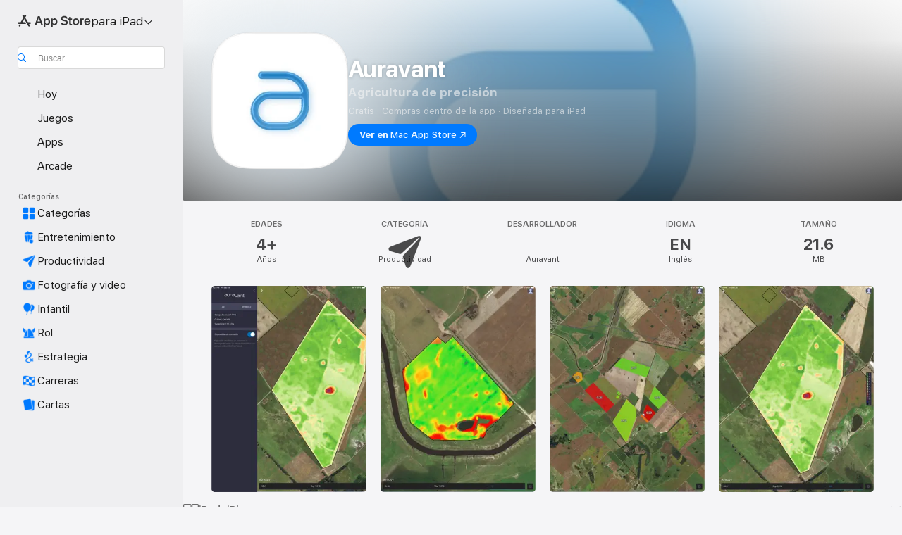

--- FILE ---
content_type: text/html
request_url: https://apps.apple.com/sv/app/auravant/id1437579869?platform=ipad
body_size: 41807
content:
<!DOCTYPE html>
<html dir="ltr" lang="es-MX">
    <head>
        <meta charset="utf-8" />
        <meta http-equiv="X-UA-Compatible" content="IE=edge" />
        <meta name="viewport" content="width=device-width,initial-scale=1" />
        <meta name="applicable-device" content="pc,mobile" />
        <meta name="referrer" content="strict-origin" />

        <link
            rel="apple-touch-icon"
            sizes="180x180"
            href="/assets/favicon/favicon-180.png"
        />

        <link
            rel="icon"
            type="image/png"
            sizes="32x32"
            href="/assets/favicon/favicon-32.png"
        />

        <link
            rel="icon"
            type="image/png"
            sizes="16x16"
            href="/assets/favicon/favicon-16.png"
        />

        <link
            rel="mask-icon"
            href="/assets/favicon/favicon.svg"
            color="#1d70f2"
        />

        <link rel="manifest" href="/manifest.json" />
        <title>‎App Auravant - App Store</title><!-- HEAD_svelte-h7hqm6_START --><meta name="version" content="2550.11.0-external"><!-- HEAD_svelte-h7hqm6_END --><!-- HEAD_svelte-1frznod_START --><link rel="preconnect" href="//www.apple.com/wss/fonts" crossorigin="anonymous"><link rel="stylesheet" as="style" href="//www.apple.com/wss/fonts?families=SF+Pro,v4%7CSF+Pro+Icons,v1&amp;display=swap" type="text/css" referrerpolicy="strict-origin-when-cross-origin"><!-- HEAD_svelte-1frznod_END --><!-- HEAD_svelte-eg3hvx_START -->    <meta name="description" content="Descarga Auravant de Auravant en App Store. Ve capturas de pantalla, calificaciones y reseñas, consejos de usuarios y más juegos como Auravant.">  <link rel="canonical" href="https://apps.apple.com/sv/app/auravant/id1437579869">        <meta name="apple:title" content="App Auravant - App Store"> <meta name="apple:description" content="Descarga Auravant de Auravant en App Store. Ve capturas de pantalla, calificaciones y reseñas, consejos de usuarios y más juegos como Auravant.">   <meta property="og:title" content="App Auravant - App Store"> <meta property="og:description" content="Descarga Auravant de Auravant en App Store. Ve capturas de pantalla, calificaciones y reseñas, consejos de usuarios y más juegos como Auravant."> <meta property="og:site_name" content="App Store"> <meta property="og:url" content="https://apps.apple.com/sv/app/auravant/id1437579869?platform=ipad"> <meta property="og:image" content="https://is1-ssl.mzstatic.com/image/thumb/Purple211/v4/3b/b4/7b/3bb47be1-bff4-2982-f7e2-559ffea1e135/AppIcon-0-0-1x_U007epad-0-1-sRGB-85-220.png/1200x630wa.jpg"> <meta property="og:image:secure_url" content="https://is1-ssl.mzstatic.com/image/thumb/Purple211/v4/3b/b4/7b/3bb47be1-bff4-2982-f7e2-559ffea1e135/AppIcon-0-0-1x_U007epad-0-1-sRGB-85-220.png/1200x630wa.jpg"> <meta property="og:image:alt" content="Auravant en App Store"> <meta property="og:image:width" content="1200"> <meta property="og:image:height" content="630"> <meta property="og:image:type" content="image/jpg">  <meta property="og:locale" content="es_MX">    <meta name="twitter:title" content="App Auravant - App Store"> <meta name="twitter:description" content="Descarga Auravant de Auravant en App Store. Ve capturas de pantalla, calificaciones y reseñas, consejos de usuarios y más juegos como Auravant."> <meta name="twitter:site" content="@AppStore"> <meta name="twitter:image" content="https://is1-ssl.mzstatic.com/image/thumb/Purple211/v4/3b/b4/7b/3bb47be1-bff4-2982-f7e2-559ffea1e135/AppIcon-0-0-1x_U007epad-0-1-sRGB-85-220.png/1200x630wa.jpg"> <meta name="twitter:image:alt" content="Auravant en App Store">    <script id="organization" type="application/ld+json">{"@context":"https://schema.org","@id":"https://apps.apple.com/#organization","@type":"Organization","name":"App Store","url":"https://apps.apple.com","logo":"https://apps.apple.com/assets/app-store.png","sameAs":["https://www.wikidata.org/wiki/Q368215","https://twitter.com/AppStore","https://www.instagram.com/appstore/","https://www.facebook.com/appstore/"],"parentOrganization":{"@type":"Organization","name":"Apple","@id":"https://www.apple.com/#organization","url":"https://www.apple.com/"}}</script>   <!-- HTML_TAG_START -->
                <script id=software-application type="application/ld+json">
                    {"@context":"https://schema.org","@type":"SoftwareApplication","name":"Auravant","description":"Auravant es la herramienta de Agricultura Digital más simple y completa del mercado, que gracias sus algoritmos permite tomar decisiones efectivas y llevar el campo a su máximo potencial productivo.\n\nAuravant permite que todos los actores de la cadena de valor de la producción de alimentos adopten herramientas digitales para impulsar la toma de decisiones basadas en datos, obtener mayores rendimientos y generar un menor impacto ambiental.\n\nLa plataforma tiene funcionalidades para cada etapa del ciclo de producción de cultivos, lo que permite al usuario tener capas de información y conocimientos a nivel de campo, de una forma rápida, sin conexión, estés donde estés.\n\nPrincipales funcionalidades de nuestra app: \n\n-Índices de vegetación: Ofrecemos diferentes índices que representan el estado del cultivo: NDVI, GNDVI, MSAVI2, NDRE, NDWI y Visible.\n\n-Imágenes satelitales de alta resolución: Además de las imágenes estándar, ofrecemos la posibilidad de contratar imágenes satelitales en alta definición (HD) que permiten visualizar índices vegetativos con una resolución casi 10 veces superior y una frecuencia de no mayor a 2 días.\n\n-Ambientaciones: Nuestros algoritmos te ayudarán a dividir tus parcelas en diferentes ambientes productivos y así generar mapas de prescripción para la aplicación sitio-específica de insumos de una forma rápida, sencilla y precisa.\n\n-Monitoreos: Esta funcionalidad te ayudará a relevar las adversidades que más afectan a tu cultivo y cuantificar el impacto sobre el mismo.\n\n-Marcadores: Te ofrecemos la posibilidad de crear muestras para realizar diagnósticos en determinadas zonas de manejo, tomar fotografías y realizar anotaciones georeferenciadas. \n\n-Estaciones meteorológicas: Podrás tener el pronóstico del tiempo  y registros de lluvias diariamente.\n\n-Estimación de rendimiento: Aumenta la precisión de la estimación del rendimiento de tus cultivos mejorando el proceso de toma de muestras con nuestra app.\n\n-Registro de campaña: Los registros son de gran importancia para los productores ya que otorgan orden de datos y trazabilidad. Te damos la posibilidad de registrar diferentes labores realizadas en tu campo como siembras, aplicación de insumos y cosechas. \n\n-Costos de producción: Podrás realizar el control sobre los costos tus variables de las actividades de tus cultivos, de una forma sencilla y organizada.\n\n-Extensiones para personalizar tu app: Las extensiones son complementos que se instalan sobre Auravant para poder personalizar la plataforma para un tipo de requerimiento o proceso específico.","image":"https://is1-ssl.mzstatic.com/image/thumb/Purple211/v4/3b/b4/7b/3bb47be1-bff4-2982-f7e2-559ffea1e135/AppIcon-0-0-1x_U007epad-0-1-sRGB-85-220.png/1200x630wa.png","availableOnDevice":"iPhone, iPad, iPod","operatingSystem":"Requiere iOS 13.0 o posterior. Compatible con iPhone, iPad y iPod touch.","offers":{"@type":"Offer","price":0,"priceCurrency":"USD","category":"free"},"applicationCategory":"Productividad","aggregateRating":{"@type":"AggregateRating","ratingValue":0,"reviewCount":0},"author":{"@type":"Organization","name":"Auravant","url":"https://apps.apple.com/sv/developer/auravant/id1437579868"}}
                </script>
                <!-- HTML_TAG_END -->    <!-- HEAD_svelte-eg3hvx_END -->
      <script type="module" crossorigin src="/assets/index~CmXAGhvsky.js"></script>
      <link rel="stylesheet" crossorigin href="/assets/index~BZJvkGJD8q.css">
      <script type="module">import.meta.url;import("_").catch(()=>1);async function* g(){};window.__vite_is_modern_browser=true;</script>
      <script type="module">!function(){if(window.__vite_is_modern_browser)return;console.warn("vite: loading legacy chunks, syntax error above and the same error below should be ignored");var e=document.getElementById("vite-legacy-polyfill"),n=document.createElement("script");n.src=e.src,n.onload=function(){System.import(document.getElementById('vite-legacy-entry').getAttribute('data-src'))},document.body.appendChild(n)}();</script>
    </head>

    <body>

        <div class="body-container">
               <div class="app-container svelte-sh6d9r" data-testid="app-container"><div class="navigation-container svelte-sh6d9r"><div class="navigation-wrapper svelte-1qmvp5w"><nav data-testid="navigation" class="navigation svelte-13li0vp"><div class="navigation__header svelte-13li0vp"><div slot="logo" class="platform-selector-container svelte-1qmvp5w"><span id="app-store-icon-contianer" class="app-store-icon-container svelte-1qmvp5w" role="img" aria-label="App Store"><svg width="121" height="21" viewBox="0 0 121 21" xmlns="http://www.w3.org/2000/svg" focusable="false"><g fill="currentColor" fill-rule="nonzero" opacity=".9"><path d="M11.417 12.204H8.094l5.8-10.067c.19-.328.25-.683.178-1.065a1.214 1.214 0 0 0-.637-.87c-.357-.21-.717-.25-1.082-.121a1.43 1.43 0 0 0-.811.684l-.575.942-.572-.942a1.46 1.46 0 0 0-.81-.69c-.361-.132-.722-.09-1.084.128-.354.204-.563.495-.628.874-.065.379-.003.732.188 1.06L9.412 4.45l-4.49 7.755H1.434c-.37 0-.7.126-.994.378-.293.253-.44.583-.44.992 0 .404.147.731.44.983.293.252.625.378.994.378h11.979a2.449 2.449 0 0 0-.017-1.242 2.097 2.097 0 0 0-.66-1.06c-.327-.286-.767-.429-1.32-.429Zm9.086 0h-3.477l-3.798-6.559c-.38.28-.65.694-.811 1.244a4.654 4.654 0 0 0-.154 1.755c.058.62.226 1.172.506 1.656l4.798 8.288c.184.327.457.555.818.685.36.13.721.093 1.084-.112.355-.199.569-.489.64-.87.072-.382.013-.74-.179-1.073L18.6 14.935h1.904c.374 0 .707-.126.998-.378.29-.252.436-.58.436-.983 0-.409-.146-.74-.436-.992a1.479 1.479 0 0 0-.998-.378Zm-17.72 3.713-.758 1.3c-.19.334-.251.69-.184 1.069.068.378.276.67.625.875.368.21.732.249 1.094.116a1.51 1.51 0 0 0 .818-.689l1.106-1.881c-.088-.159-.257-.325-.506-.498a2.474 2.474 0 0 0-.937-.374c-.376-.075-.795-.048-1.257.082ZM28.145 16.906h2.768l1.251-3.825h5.506l1.251 3.825h2.78L36.408 2.109h-2.973l-5.291 14.797Zm6.747-12.162h.061l2.05 6.296h-4.172l2.06-6.296ZM43.013 20.494h2.553V15.07h.051c.615 1.272 1.856 2.05 3.404 2.05 2.728 0 4.471-2.152 4.471-5.639v-.01c0-3.507-1.743-5.66-4.501-5.66-1.559 0-2.748.8-3.374 2.102h-.051V6.036h-2.553v14.458Zm5.219-5.526c-1.58 0-2.687-1.364-2.687-3.487v-.01c0-2.133 1.108-3.507 2.687-3.507 1.63 0 2.656 1.333 2.656 3.507v.01c0 2.143-1.026 3.487-2.656 3.487ZM55.133 20.494h2.553V15.07h.051c.616 1.272 1.856 2.05 3.405 2.05 2.727 0 4.47-2.152 4.47-5.639v-.01c0-3.507-1.743-5.66-4.501-5.66-1.559 0-2.748.8-3.374 2.102h-.051V6.036h-2.553v14.458Zm5.219-5.526c-1.58 0-2.687-1.364-2.687-3.487v-.01c0-2.133 1.108-3.507 2.687-3.507 1.63 0 2.656 1.333 2.656 3.507v.01c0 2.143-1.026 3.487-2.656 3.487ZM76.912 17.162c3.61 0 5.783-1.754 5.783-4.512v-.01c0-2.307-1.343-3.558-4.42-4.194l-1.599-.328c-1.784-.37-2.594-.984-2.594-2.03v-.01c0-1.18 1.077-1.99 2.81-2 1.66 0 2.799.769 2.973 2.06l.02.124h2.533l-.01-.174c-.154-2.533-2.266-4.235-5.496-4.235-3.189 0-5.476 1.763-5.486 4.368v.01c0 2.205 1.436 3.558 4.348 4.163l1.59.328c1.906.4 2.676.995 2.676 2.102v.01c0 1.272-1.17 2.103-3.036 2.103-1.856 0-3.158-.79-3.353-2.061l-.02-.123h-2.533l.01.154c.175 2.655 2.41 4.255 5.804 4.255ZM88.458 17.12c.513 0 .964-.05 1.261-.091V15.11c-.174.01-.369.041-.615.041-.933 0-1.405-.338-1.405-1.405V8.005h2.02V6.036H87.7V3.278h-2.594v2.758h-1.538v1.97h1.538v5.957c0 2.235 1.077 3.158 3.353 3.158ZM96.271 17.12c3.19 0 5.26-2.122 5.26-5.649v-.02c0-3.507-2.101-5.64-5.27-5.64-3.158 0-5.25 2.153-5.25 5.64v.02c0 3.517 2.061 5.65 5.26 5.65Zm.01-2.06c-1.63 0-2.665-1.302-2.665-3.589v-.02c0-2.256 1.056-3.569 2.645-3.569 1.62 0 2.666 1.302 2.666 3.568v.021c0 2.276-1.035 3.589-2.645 3.589ZM103.172 16.906h2.554v-6.307c0-1.61.871-2.522 2.317-2.522.43 0 .82.061 1.036.143V5.913a3.326 3.326 0 0 0-.81-.102c-1.251 0-2.154.79-2.492 2.102h-.051V6.036h-2.554v10.87ZM115.17 17.12c2.84 0 4.44-1.68 4.778-3.352l.03-.113h-2.389l-.02.072c-.246.728-1.077 1.405-2.348 1.405-1.661 0-2.707-1.128-2.748-3.036h7.608v-.82c0-3.281-1.928-5.465-5.035-5.465s-5.106 2.256-5.106 5.68v.01c0 3.456 1.969 5.62 5.23 5.62Zm-.093-9.31c1.354 0 2.338.862 2.523 2.584h-5.097c.205-1.671 1.22-2.584 2.574-2.584Z" style="mix-blend-mode:normal" transform="translate(.086 .095)"></path></g></svg></span> <nav class="svelte-1hs3qpl"> <button class="menu-trigger svelte-bmr6en" aria-controls="f51fd47c-d8ff-4b7e-ae71-9af4ec1457af" aria-haspopup="menu" aria-expanded="false"><span class="platform-selector-text svelte-1hs3qpl" id="platform-selector-text" aria-labelledby="app-store-icon-contianer platform-selector-text" aria-haspopup="menu">para iPad    <svg xmlns="http://www.w3.org/2000/svg" viewBox="0 0 109.73 100" style="overflow:visible" aria-hidden="false"><path fill="none" d="M0-15h109.73v120H0z"></path><path d="M54.884 70.758c1.234 0 2.435-.477 3.286-1.431l37.78-38.673c.818-.829 1.316-1.885 1.316-3.139 0-2.538-1.907-4.496-4.444-4.496-1.192 0-2.383.528-3.202 1.295L52.251 62.483h5.225l-37.38-38.169c-.808-.767-1.907-1.295-3.139-1.295-2.549 0-4.496 1.958-4.496 4.496 0 1.254.508 2.32 1.326 3.15l37.822 38.673c.891.953 1.99 1.42 3.275 1.42Z"></path></svg></span></button> <ul id="f51fd47c-d8ff-4b7e-ae71-9af4ec1457af" hidden tabindex="-1" class="menu-popover focus-visible svelte-bmr6en"><li class="menu-item svelte-bmr6en" role="presentation"><a href="https://apps.apple.com/sv/iphone/today" data-test-id="internal-link"><span class="platform-selector svelte-rn3aot"><div class="icon-container svelte-rn3aot">      <svg viewBox="0 0 62.771 103.335" aria-hidden="false"><path d="M13.275 103.335h36.169c7.963 0 13.326-5.053 13.326-12.665V12.665C62.771 5.053 57.407 0 49.444 0H13.275C5.301 0 0 5.053 0 12.665V90.67c0 7.612 5.301 12.665 13.275 12.665Zm1.005-7.842c-4.09 0-6.427-2.183-6.427-6.116V13.959c0-3.933 2.338-6.106 6.427-6.106h6.27c.766 0 1.181.405 1.181 1.173v1.109c.001 2.002 1.35 3.413 3.352 3.413h12.605c2.054 0 3.34-1.411 3.34-3.413v-1.11c0-.766.415-1.171 1.183-1.171h6.228c4.141-.001 6.427 2.172 6.427 6.106v75.417c0 3.933-2.286 6.116-6.427 6.116Zm6.775-3.581h20.712c1.296 0 2.27-.924 2.27-2.282s-.973-2.27-2.269-2.27H21.055c-1.358 0-2.27.912-2.27 2.27s.912 2.282 2.27 2.282Z" fill="currentColor"></path></svg></div> <span class="platform-title svelte-rn3aot" aria-label="App Store para iPhone">iPhone</span> </span></a>  </li><li class="menu-item svelte-bmr6en" role="presentation"><a href="https://apps.apple.com/sv/ipad/today" data-test-id="internal-link"><span class="platform-selector svelte-rn3aot is-active"><div class="icon-container svelte-rn3aot">      <svg viewBox="0 0 115.09 89.912" aria-hidden="false"><path d="M15.318 89.912h84.454c10.232 0 15.318-5.107 15.318-15.163V15.163C115.09 5.107 110.004 0 99.772 0H15.318C5.138 0 0 5.086 0 15.163v59.586c0 10.077 5.138 15.163 15.318 15.163Zm.125-7.905c-4.877 0-7.59-2.558-7.59-7.641v-58.82c0-5.032 2.713-7.64 7.59-7.64h84.204c4.834-.001 7.59 2.607 7.59 7.639v58.821c-.001 5.083-2.757 7.64-7.591 7.64Zm23.253-3.739h37.75c1.305 0 2.228-.86 2.228-2.218.001-1.41-.922-2.28-2.229-2.28H38.696c-1.306-.002-2.28.868-2.28 2.278-.001 1.36.974 2.222 2.279 2.222Z" fill="currentColor"></path></svg></div> <span class="platform-title svelte-rn3aot" aria-label="App Store para iPad">iPad</span> </span></a>  </li><li class="menu-item svelte-bmr6en" role="presentation"><a href="https://apps.apple.com/sv/mac/discover" data-test-id="internal-link"><span class="platform-selector svelte-rn3aot"><div class="icon-container svelte-rn3aot">      <svg viewBox="0 0 140.769 79.424" aria-hidden="false"><path d="M0 73.887c0 3.049 2.478 5.537 5.475 5.537h129.82c3.038 0 5.475-2.488 5.475-5.537 0-3.09-2.437-5.578-5.475-5.578H124.59v-57.96C124.59 3.52 120.956 0 114.136 0H26.633c-6.457 0-10.452 3.52-10.452 10.35v57.958H5.475C2.478 68.309 0 70.797 0 73.887Zm24.086-5.578V12.585c0-3.161 1.529-4.742 4.7-4.742h83.198c3.171 0 4.751 1.58 4.751 4.742V68.31ZM55.65 7.843h1.244c.728 0 1.143.363 1.143 1.183v.591c0 2.003 1.286 3.413 3.392 3.413h18.036c1.992 0 3.289-1.41 3.289-3.413v-.591c0-.82.415-1.183 1.183-1.183h1.246v-4.02H55.649Z" fill="currentColor"></path></svg></div> <span class="platform-title svelte-rn3aot" aria-label="App Store para Mac">Mac</span> </span></a>  </li><li class="menu-item svelte-bmr6en" role="presentation"><a href="https://apps.apple.com/sv/watch/apps-and-games" data-test-id="internal-link"><span class="platform-selector svelte-rn3aot"><div class="icon-container svelte-rn3aot">      <svg viewBox="0 0 70.762 104.469" aria-hidden="false"><path d="M0 71.965c0 7.57 2.937 13.122 8.492 16.165 2.698 1.442 4.232 3.256 5.26 6.483l1.518 5.26c.934 3.123 3.102 4.597 6.39 4.597h22.554c3.403-.001 5.416-1.423 6.391-4.596l1.58-5.261c.965-3.227 2.552-5.04 5.198-6.483 5.555-3.043 8.492-8.595 8.492-16.165V32.503c0-7.569-2.937-13.122-8.492-16.163-2.646-1.444-4.233-3.257-5.198-6.484l-1.58-5.261C49.733 1.525 47.565 0 44.215 0H21.66c-3.288 0-5.456 1.473-6.39 4.595l-1.518 5.26c-.976 3.177-2.51 5.094-5.26 6.485C2.989 19.226 0 24.83 0 32.503Zm64.824-23.17h1.767c2.499-.001 4.171-1.745 4.171-4.474v-6.626c0-2.78-1.67-4.524-4.171-4.524h-1.767ZM7.129 70.92V33.56c0-7.297 4.261-11.673 11.351-11.673h28.925c7.141 0 11.34 4.376 11.34 11.673v37.36c.001 7.285-4.198 11.66-11.339 11.66H18.48c-7.09.001-11.35-4.374-11.35-11.66Z" fill="currentColor"></path></svg></div> <span class="platform-title svelte-rn3aot" aria-label="App Store para Watch">Watch</span> </span></a>  </li><li class="menu-item svelte-bmr6en" role="presentation"><a href="https://apps.apple.com/sv/tv/discover" data-test-id="internal-link"><span class="platform-selector svelte-rn3aot"><div class="icon-container svelte-rn3aot">      <svg viewBox="0 0 122.045 97.575" aria-hidden="false"><path d="M12.523 81.04h97c8.227 0 12.521-4.307 12.521-12.524V12.575C122.045 4.305 117.75 0 109.522 0h-97C4.296 0 0 4.306 0 12.575v55.942c0 8.217 4.295 12.522 12.523 12.522ZM36.49 97.574h49.065a3.93 3.93 0 0 0 3.937-3.914c0-2.249-1.74-3.979-3.937-3.979H36.49c-2.197-.001-3.937 1.729-3.937 3.978a3.93 3.93 0 0 0 3.937 3.916ZM12.658 73.186c-3.172 0-4.805-1.622-4.805-4.794V12.699c0-3.224 1.633-4.845 4.805-4.845h96.73c3.17 0 4.802 1.621 4.802 4.845v55.693c.001 3.172-1.63 4.794-4.803 4.794Z" fill="currentColor"></path></svg></div> <span class="platform-title svelte-rn3aot" aria-label="App Store para TV">TV</span> </span></a>  </li> </ul></nav></div> <div class="search-input-container svelte-1qmvp5w"><div class="search-input-wrapper svelte-f3zl7m"><div data-testid="amp-search-input" aria-controls="search-suggestions" aria-expanded="false" aria-haspopup="listbox" aria-owns="search-suggestions" class="search-input-container svelte-rg26q6" tabindex="-1" role=""><div class="flex-container svelte-rg26q6"><form id="search-input-form" class="svelte-rg26q6"><svg height="16" width="16" viewBox="0 0 16 16" class="search-svg" aria-hidden="true"><path d="M11.87 10.835c.018.015.035.03.051.047l3.864 3.863a.735.735 0 1 1-1.04 1.04l-3.863-3.864a.744.744 0 0 1-.047-.051 6.667 6.667 0 1 1 1.035-1.035zM6.667 12a5.333 5.333 0 1 0 0-10.667 5.333 5.333 0 0 0 0 10.667z"></path></svg> <input value="" aria-autocomplete="list" aria-multiline="false" aria-controls="search-suggestions" aria-label="Search" placeholder="Buscar" spellcheck="false" autocomplete="off" autocorrect="off" autocapitalize="off" type="text" inputmode="search" class="search-input__text-field svelte-rg26q6" data-testid="search-input__text-field"></form> </div> <div data-testid="search-scope-bar"></div>   </div> </div></div> </div> <div data-testid="navigation-content" class="navigation__content svelte-13li0vp" id="navigation" aria-hidden="false"><div class="navigation__scrollable-container svelte-13li0vp"><div data-testid="navigation-items-primary" class="navigation-items navigation-items--primary svelte-ng61m8"> <ul class="navigation-items__list svelte-ng61m8">  <li class="navigation-item navigation-item__LandingPage_ipad/today_Intent svelte-1a5yt87" aria-selected="false" data-testid="navigation-item"> <a href="https://apps.apple.com/sv/ipad/today" class="navigation-item__link svelte-1a5yt87" role="button" data-testid="https://apps.apple.com/sv/ipad/today" aria-pressed="false"><div class="navigation-item__content svelte-zhx7t9"> <span class="navigation-item__icon svelte-zhx7t9"> <svg xmlns="http://www.w3.org/2000/svg" viewBox="0 0 107.046 120" aria-hidden="true"><path d="M34.77 32.741h39.37c1.72 0 3.005-1.337 3.005-3.058 0-1.658-1.285-2.943-3.005-2.943H34.77c-1.783 0-3.109 1.285-3.109 2.943 0 1.721 1.326 3.058 3.109 3.058zm0 14.16h23.071c1.731 0 3.057-1.337 3.057-3.047 0-1.669-1.326-2.943-3.057-2.943H34.77c-1.783 0-3.109 1.274-3.109 2.943 0 1.71 1.326 3.047 3.109 3.047zm.769 48.307h36.02c4.299 0 6.521-2.212 6.521-6.511V61.581c0-4.299-2.222-6.51-6.521-6.51h-36.02c-4.144 0-6.573 2.211-6.573 6.51v27.116c0 4.299 2.429 6.511 6.573 6.511zm-23.078 1.796c0 10.232 5.034 15.318 15.111 15.318h51.851c10.087 0 15.163-5.086 15.163-15.318v-74.03c0-10.18-5.076-15.317-15.163-15.317H27.572c-10.077 0-15.111 5.137-15.111 15.317zm7.853-.124V23.099c0-4.876 2.61-7.589 7.693-7.589H79.04c5.031 0 7.651 2.713 7.651 7.589V96.88c0 4.876-2.62 7.589-7.651 7.589H28.007c-5.083 0-7.693-2.713-7.693-7.589z"></path></svg> </span> <span class="navigation-item__label svelte-zhx7t9"> Hoy </span> </div></a>  </li>  <li class="navigation-item navigation-item__LandingPage_ipad/games_Intent svelte-1a5yt87" aria-selected="false" data-testid="navigation-item"> <a href="https://apps.apple.com/sv/ipad/games" class="navigation-item__link svelte-1a5yt87" role="button" data-testid="https://apps.apple.com/sv/ipad/games" aria-pressed="false"><div class="navigation-item__content svelte-zhx7t9"> <span class="navigation-item__icon svelte-zhx7t9"> <svg xmlns="http://www.w3.org/2000/svg" viewBox="0 0 20.904 20.654" aria-hidden="true"><path d="M8.118 20.508c1.026-.225 2.842-.86 3.74-1.553 1.3-1.006 1.924-2.11 1.827-3.896l-.03-.899c.83-.566 1.631-1.26 2.403-2.05 2.715-2.784 4.482-7.208 4.482-11.065C20.54.459 20.071 0 19.485 0c-3.847 0-8.271 1.768-11.054 4.473-.82.81-1.504 1.591-2.06 2.412l-.89-.03c-1.718-.078-2.86.46-3.896 1.817-.693.918-1.338 2.715-1.562 3.75-.147.713.449 1.035.976.898 1.152-.224 2.393-.722 3.399-.644v.634c-.02.45.039.733.38 1.085l1.368 1.357c.36.351.634.42 1.084.4l.625-.02c.107 1.036-.372 2.247-.635 3.4-.186.663.283 1.113.898.976ZM13.89 8.71a2.065 2.065 0 0 1-2.07-2.07c0-1.153.917-2.08 2.07-2.08a2.076 2.076 0 1 1 0 4.15ZM2.59 19.1l1.651-.048c.537-.01.967-.176 1.319-.528.44-.44.556-1.064.478-1.494-.058-.351-.41-.449-.566-.166-.069.098-.127.196-.244.303-.245.254-.43.313-.743.332l-.966.059a.265.265 0 0 1-.274-.264l.059-.977c.02-.322.088-.508.332-.732a1.53 1.53 0 0 1 .312-.244c.274-.127.176-.527-.166-.576a1.78 1.78 0 0 0-1.494.488c-.361.371-.527.781-.537 1.309l-.049 1.65c-.02.547.352.908.889.889Z" fill="currentColor"></path></svg> </span> <span class="navigation-item__label svelte-zhx7t9"> Juegos </span> </div></a>  </li>  <li class="navigation-item navigation-item__LandingPage_ipad/apps_Intent svelte-1a5yt87" aria-selected="false" data-testid="navigation-item"> <a href="https://apps.apple.com/sv/ipad/apps" class="navigation-item__link svelte-1a5yt87" role="button" data-testid="https://apps.apple.com/sv/ipad/apps" aria-pressed="false"><div class="navigation-item__content svelte-zhx7t9"> <span class="navigation-item__icon svelte-zhx7t9"> <svg xmlns="http://www.w3.org/2000/svg" viewBox="0 0 24.805 23.486" aria-hidden="true"><g fill="currentColor"><path d="m2.48 15.137 6.036 2.754c1.445.664 2.578.976 3.7.976 1.134 0 2.266-.312 3.712-.976l6.035-2.754c.044-.02.087-.04.127-.063.458.395.625.835.625 1.293 0 .674-.352 1.299-1.475 1.807l-6.025 2.754c-1.26.576-2.158.82-2.998.82-.83 0-1.729-.244-2.988-.82l-6.026-2.754C2.08 17.666 1.73 17.04 1.73 16.367c0-.459.163-.9.622-1.294Z"></path><path d="m2.48 10.479 6.036 2.763c1.445.654 2.578.977 3.7.977 1.134 0 2.266-.322 3.712-.977l6.035-2.764c.036-.016.07-.032.103-.05.476.397.649.844.649 1.31 0 .674-.352 1.3-1.475 1.817l-6.025 2.744c-1.26.576-2.158.82-2.998.82-.83 0-1.729-.244-2.988-.82l-6.026-2.744c-1.123-.518-1.474-1.143-1.474-1.817 0-.466.168-.914.646-1.311Z"></path><path d="M12.217 12.49c.84 0 1.738-.244 2.998-.82l6.025-2.754c1.123-.508 1.475-1.133 1.475-1.807 0-.683-.361-1.308-1.475-1.816l-6.045-2.744c-1.23-.557-2.129-.82-2.978-.82-.84 0-1.739.263-2.979.82L3.203 5.293C2.08 5.801 1.73 6.426 1.73 7.109c0 .674.351 1.3 1.474 1.807L9.23 11.67c1.26.576 2.158.82 2.988.82Z"></path></g></svg> </span> <span class="navigation-item__label svelte-zhx7t9"> Apps </span> </div></a>  </li>  <li class="navigation-item navigation-item__LandingPage_ipad/arcade_Intent svelte-1a5yt87" aria-selected="false" data-testid="navigation-item"> <a href="https://apps.apple.com/sv/ipad/arcade" class="navigation-item__link svelte-1a5yt87" role="button" data-testid="https://apps.apple.com/sv/ipad/arcade" aria-pressed="false"><div class="navigation-item__content svelte-zhx7t9"> <span class="navigation-item__icon svelte-zhx7t9"> <svg xmlns="http://www.w3.org/2000/svg" viewBox="0 0 23.623 21.396" aria-hidden="true"><path d="M11.63 21.396a7.621 7.621 0 0 0 3.282-.712l6.777-3.047c1.055-.479 1.573-.87 1.573-1.7v-.742c0-.322-.342-.39-.528-.302l-7.275 3.3a9.272 9.272 0 0 1-3.818.82c-1.309 0-2.373-.175-3.819-.84l-7.285-3.3c-.185-.088-.537 0-.537.322v.742c0 .83.518 1.221 1.582 1.7l6.768 3.047c.918.41 1.923.712 3.28.712Zm.01-3.72a7.972 7.972 0 0 0 3.301-.703l6.895-3.135c.596-.273 1.426-.732 1.426-1.416 0-.684-.84-1.143-1.446-1.416L14.941 7.87a7.873 7.873 0 0 0-2.45-.654v5.43c0 .283-.333.546-.85.546-.508 0-.84-.263-.84-.546v-5.43c-.899.097-1.7.322-2.451.654l-7.305 3.34c-.703.312-1.016.752-1.016 1.21 0 .46.313.9.996 1.212l7.325 3.34a7.832 7.832 0 0 0 3.29.703Zm-7.09-4.287c-.859 0-1.552-.42-1.552-.957 0-.528.693-.948 1.553-.948s1.543.42 1.543.948c0 .537-.684.957-1.543.957Zm7.09-6.973a3.193 3.193 0 0 1-3.193-3.184C8.447 1.475 9.883.06 11.641.06a3.168 3.168 0 0 1 3.174 3.173 3.176 3.176 0 0 1-3.174 3.184Z" fill="currentColor"></path></svg> </span> <span class="navigation-item__label svelte-zhx7t9"> Arcade </span> </div></a>  </li></ul> </div>   <div slot="after-navigation-items" class="platform-selector-inline svelte-1qmvp5w"><h3 class="svelte-1qmvp5w">Plataforma</h3> <ul class="svelte-1qmvp5w">  <li><a href="https://apps.apple.com/sv/iphone/today" data-test-id="internal-link"><span class="platform svelte-1qmvp5w"><div class="icon-container svelte-1qmvp5w" aria-hidden="true">      <svg viewBox="0 0 62.771 103.335" aria-hidden="false"><path d="M13.275 103.335h36.169c7.963 0 13.326-5.053 13.326-12.665V12.665C62.771 5.053 57.407 0 49.444 0H13.275C5.301 0 0 5.053 0 12.665V90.67c0 7.612 5.301 12.665 13.275 12.665Zm1.005-7.842c-4.09 0-6.427-2.183-6.427-6.116V13.959c0-3.933 2.338-6.106 6.427-6.106h6.27c.766 0 1.181.405 1.181 1.173v1.109c.001 2.002 1.35 3.413 3.352 3.413h12.605c2.054 0 3.34-1.411 3.34-3.413v-1.11c0-.766.415-1.171 1.183-1.171h6.228c4.141-.001 6.427 2.172 6.427 6.106v75.417c0 3.933-2.286 6.116-6.427 6.116Zm6.775-3.581h20.712c1.296 0 2.27-.924 2.27-2.282s-.973-2.27-2.269-2.27H21.055c-1.358 0-2.27.912-2.27 2.27s.912 2.282 2.27 2.282Z" fill="currentColor"></path></svg> </div> <span class="platform-title svelte-1qmvp5w">iPhone</span> </span> </a> </li>  <li><a href="https://apps.apple.com/sv/ipad/today" data-test-id="internal-link"><span class="platform svelte-1qmvp5w is-active"><div class="icon-container svelte-1qmvp5w" aria-hidden="true">      <svg viewBox="0 0 115.09 89.912" aria-hidden="false"><path d="M15.318 89.912h84.454c10.232 0 15.318-5.107 15.318-15.163V15.163C115.09 5.107 110.004 0 99.772 0H15.318C5.138 0 0 5.086 0 15.163v59.586c0 10.077 5.138 15.163 15.318 15.163Zm.125-7.905c-4.877 0-7.59-2.558-7.59-7.641v-58.82c0-5.032 2.713-7.64 7.59-7.64h84.204c4.834-.001 7.59 2.607 7.59 7.639v58.821c-.001 5.083-2.757 7.64-7.591 7.64Zm23.253-3.739h37.75c1.305 0 2.228-.86 2.228-2.218.001-1.41-.922-2.28-2.229-2.28H38.696c-1.306-.002-2.28.868-2.28 2.278-.001 1.36.974 2.222 2.279 2.222Z" fill="currentColor"></path></svg> </div> <span class="platform-title svelte-1qmvp5w">iPad</span> </span> </a> </li>  <li><a href="https://apps.apple.com/sv/mac/discover" data-test-id="internal-link"><span class="platform svelte-1qmvp5w"><div class="icon-container svelte-1qmvp5w" aria-hidden="true">      <svg viewBox="0 0 140.769 79.424" aria-hidden="false"><path d="M0 73.887c0 3.049 2.478 5.537 5.475 5.537h129.82c3.038 0 5.475-2.488 5.475-5.537 0-3.09-2.437-5.578-5.475-5.578H124.59v-57.96C124.59 3.52 120.956 0 114.136 0H26.633c-6.457 0-10.452 3.52-10.452 10.35v57.958H5.475C2.478 68.309 0 70.797 0 73.887Zm24.086-5.578V12.585c0-3.161 1.529-4.742 4.7-4.742h83.198c3.171 0 4.751 1.58 4.751 4.742V68.31ZM55.65 7.843h1.244c.728 0 1.143.363 1.143 1.183v.591c0 2.003 1.286 3.413 3.392 3.413h18.036c1.992 0 3.289-1.41 3.289-3.413v-.591c0-.82.415-1.183 1.183-1.183h1.246v-4.02H55.649Z" fill="currentColor"></path></svg> </div> <span class="platform-title svelte-1qmvp5w">Mac</span> </span> </a> </li>  <li><a href="https://apps.apple.com/sv/watch/apps-and-games" data-test-id="internal-link"><span class="platform svelte-1qmvp5w"><div class="icon-container svelte-1qmvp5w" aria-hidden="true">      <svg viewBox="0 0 70.762 104.469" aria-hidden="false"><path d="M0 71.965c0 7.57 2.937 13.122 8.492 16.165 2.698 1.442 4.232 3.256 5.26 6.483l1.518 5.26c.934 3.123 3.102 4.597 6.39 4.597h22.554c3.403-.001 5.416-1.423 6.391-4.596l1.58-5.261c.965-3.227 2.552-5.04 5.198-6.483 5.555-3.043 8.492-8.595 8.492-16.165V32.503c0-7.569-2.937-13.122-8.492-16.163-2.646-1.444-4.233-3.257-5.198-6.484l-1.58-5.261C49.733 1.525 47.565 0 44.215 0H21.66c-3.288 0-5.456 1.473-6.39 4.595l-1.518 5.26c-.976 3.177-2.51 5.094-5.26 6.485C2.989 19.226 0 24.83 0 32.503Zm64.824-23.17h1.767c2.499-.001 4.171-1.745 4.171-4.474v-6.626c0-2.78-1.67-4.524-4.171-4.524h-1.767ZM7.129 70.92V33.56c0-7.297 4.261-11.673 11.351-11.673h28.925c7.141 0 11.34 4.376 11.34 11.673v37.36c.001 7.285-4.198 11.66-11.339 11.66H18.48c-7.09.001-11.35-4.374-11.35-11.66Z" fill="currentColor"></path></svg> </div> <span class="platform-title svelte-1qmvp5w">Watch</span> </span> </a> </li>  <li><a href="https://apps.apple.com/sv/tv/discover" data-test-id="internal-link"><span class="platform svelte-1qmvp5w"><div class="icon-container svelte-1qmvp5w" aria-hidden="true">      <svg viewBox="0 0 122.045 97.575" aria-hidden="false"><path d="M12.523 81.04h97c8.227 0 12.521-4.307 12.521-12.524V12.575C122.045 4.305 117.75 0 109.522 0h-97C4.296 0 0 4.306 0 12.575v55.942c0 8.217 4.295 12.522 12.523 12.522ZM36.49 97.574h49.065a3.93 3.93 0 0 0 3.937-3.914c0-2.249-1.74-3.979-3.937-3.979H36.49c-2.197-.001-3.937 1.729-3.937 3.978a3.93 3.93 0 0 0 3.937 3.916ZM12.658 73.186c-3.172 0-4.805-1.622-4.805-4.794V12.699c0-3.224 1.633-4.845 4.805-4.845h96.73c3.17 0 4.802 1.621 4.802 4.845v55.693c.001 3.172-1.63 4.794-4.803 4.794Z" fill="currentColor"></path></svg> </div> <span class="platform-title svelte-1qmvp5w">TV</span> </span> </a> </li></ul></div></div> <div class="navigation__native-cta"></div></div> </nav> </div></div> <div style="display: flex; position: relative; flex-direction: column; min-height: 100vh; "><main class="page-container svelte-sh6d9r">   <dialog data-testid="dialog" class="svelte-1a4zf5b" id="" aria-hidden="true"><div class="modal-content svelte-1lx4bs1"></div> </dialog> <div class="default-page-container svelte-yudjcw" data-testid="default-page-container">    <section data-test-id="shelf-wrapper" class="shelf svelte-1svznay"> <div class="container svelte-1bm25t" style="--background-color: rgb(255,255,255); --background-image: url(https://is1-ssl.mzstatic.com/image/thumb/Purple211/v4/3b/b4/7b/3bb47be1-bff4-2982-f7e2-559ffea1e135/AppIcon-0-0-1x_U007epad-0-1-sRGB-85-220.png/400x400bb.webp);"><div class="rotate svelte-1bm25t"></div> <div class="blur svelte-1bm25t"></div> <div class="content-container svelte-1bm25t"><div class="app-icon-contianer svelte-1bm25t without-border" aria-hidden="true"><div class="app-icon svelte-166xw8t     rounded-rect-prerendered" style=""><div data-testid="artwork-component" class="artwork-component artwork-component--aspect-ratio artwork-component--orientation-square svelte-uduhys    artwork-component--fullwidth    artwork-component--has-borders artwork-component--no-anchor" style="
            --artwork-bg-color: rgb(255,255,255);
            --aspect-ratio: 1;
            --placeholder-bg-color: rgb(255,255,255);
       ">   <picture class="svelte-uduhys"><source sizes="200px" srcset="https://is1-ssl.mzstatic.com/image/thumb/Purple211/v4/3b/b4/7b/3bb47be1-bff4-2982-f7e2-559ffea1e135/AppIcon-0-0-1x_U007epad-0-1-sRGB-85-220.png/200x200ia-75.webp 200w,https://is1-ssl.mzstatic.com/image/thumb/Purple211/v4/3b/b4/7b/3bb47be1-bff4-2982-f7e2-559ffea1e135/AppIcon-0-0-1x_U007epad-0-1-sRGB-85-220.png/400x400ia-75.webp 400w" type="image/webp"> <source sizes="200px" srcset="https://is1-ssl.mzstatic.com/image/thumb/Purple211/v4/3b/b4/7b/3bb47be1-bff4-2982-f7e2-559ffea1e135/AppIcon-0-0-1x_U007epad-0-1-sRGB-85-220.png/200x200ia-75.jpg 200w,https://is1-ssl.mzstatic.com/image/thumb/Purple211/v4/3b/b4/7b/3bb47be1-bff4-2982-f7e2-559ffea1e135/AppIcon-0-0-1x_U007epad-0-1-sRGB-85-220.png/400x400ia-75.jpg 400w" type="image/jpeg"> <img alt="" class="artwork-component__contents artwork-component__image svelte-uduhys" loading="lazy" src="/assets/artwork/1x1.gif" role="presentation" decoding="async" width="200" height="200" fetchpriority="auto" style="opacity: 1;"></picture> </div> </div> <div class="glow svelte-1bm25t"><div class="app-icon svelte-166xw8t     rounded-rect-prerendered" style=""><div data-testid="artwork-component" class="artwork-component artwork-component--aspect-ratio artwork-component--orientation-square svelte-uduhys    artwork-component--fullwidth    artwork-component--has-borders artwork-component--no-anchor" style="
            --artwork-bg-color: rgb(255,255,255);
            --aspect-ratio: 1;
            --placeholder-bg-color: rgb(255,255,255);
       ">   <picture class="svelte-uduhys"><source sizes="200px" srcset="https://is1-ssl.mzstatic.com/image/thumb/Purple211/v4/3b/b4/7b/3bb47be1-bff4-2982-f7e2-559ffea1e135/AppIcon-0-0-1x_U007epad-0-1-sRGB-85-220.png/200x200ia-75.webp 200w,https://is1-ssl.mzstatic.com/image/thumb/Purple211/v4/3b/b4/7b/3bb47be1-bff4-2982-f7e2-559ffea1e135/AppIcon-0-0-1x_U007epad-0-1-sRGB-85-220.png/400x400ia-75.webp 400w" type="image/webp"> <source sizes="200px" srcset="https://is1-ssl.mzstatic.com/image/thumb/Purple211/v4/3b/b4/7b/3bb47be1-bff4-2982-f7e2-559ffea1e135/AppIcon-0-0-1x_U007epad-0-1-sRGB-85-220.png/200x200ia-75.jpg 200w,https://is1-ssl.mzstatic.com/image/thumb/Purple211/v4/3b/b4/7b/3bb47be1-bff4-2982-f7e2-559ffea1e135/AppIcon-0-0-1x_U007epad-0-1-sRGB-85-220.png/400x400ia-75.jpg 400w" type="image/jpeg"> <img alt="" class="artwork-component__contents artwork-component__image svelte-uduhys" loading="lazy" src="/assets/artwork/1x1.gif" role="presentation" decoding="async" width="200" height="200" fetchpriority="auto" style="opacity: 1;"></picture> </div> </div></div></div> <section class="svelte-1bm25t"> <h1 class="svelte-1bm25t">Auravant</h1> <h2 class="subtitle svelte-1bm25t">Agricultura de precisión</h2>  <p class="attributes svelte-1bm25t">Gratis · Compras dentro de la app · Diseñada para iPad</p> <div class="buttons-container svelte-1bm25t">  <button aria-label="Compartir" class="svelte-1hg02ca  with-label">   <svg viewBox="0 0 86.639 110.16" aria-hidden="true"><path d="M15.318 110.16H71.32c10.233 0 15.32-5.107 15.32-15.163v-48.65c0-10.067-5.087-15.165-15.319-15.165H57.736v7.896h13.46c4.784 0 7.591 2.62 7.591 7.652v47.884c-.001 5.083-2.808 7.64-7.591 7.64H15.444c-4.878.001-7.591-2.556-7.591-7.639V46.73c0-5.032 2.713-7.652 7.59-7.652h13.481v-7.895H15.318C5.138 31.183 0 36.26 0 46.346v48.651c0 10.077 5.138 15.163 15.318 15.163Z"></path><path d="M43.294 71.932c2.124 0 3.926-1.752 3.926-3.823V18.013l-.32-7.34 3.27 3.489 7.403 7.868a3.662 3.662 0 0 0 2.642 1.16c2.051 0 3.595-1.44 3.595-3.398 0-1.088-.435-1.844-1.202-2.56L46.122 1.306C45.148.332 44.33 0 43.294 0c-.985 0-1.814.332-2.829 1.305L23.97 17.233c-.716.715-1.151 1.471-1.151 2.559 0 1.958 1.481 3.398 3.543 3.398.933 0 1.98-.394 2.684-1.16l7.412-7.868 3.282-3.5-.321 7.351V68.11c0 2.07 1.803 3.822 3.875 3.822Z"></path></svg> Compartir </button></div></section></div></div> </section>   <section id="informationRibbon" data-test-id="shelf-wrapper" class="shelf svelte-1svznay   margin-top padding-top"> <div class="inforibbon-shelf-wrapper svelte-zc5hwl">  <div class="horizontal-shelf svelte-9mb6lb" data-test-id="horizontal-shelf"><section data-testid="shelf-component" class="shelf-grid shelf-grid--onhover svelte-12rmzef" style="
            --grid-max-content-xsmall: 144px; --grid-column-gap-xsmall: 10px; --grid-row-gap-xsmall: 0px; --grid-small: 5; --grid-column-gap-small: 20px; --grid-row-gap-small: 0px; --grid-medium: 6; --grid-column-gap-medium: 0px; --grid-row-gap-medium: 0px; --grid-large: 8; --grid-column-gap-large: 0px; --grid-row-gap-large: 0px; --grid-xlarge: 8; --grid-column-gap-xlarge: 0px; --grid-row-gap-xlarge: 0px;
            --grid-type: ProductBadge;
            --grid-rows: 1;
            --standard-lockup-shadow-offset: 15px;
            
        "> <div class="shelf-grid__body svelte-12rmzef" data-testid="shelf-body">   <button disabled aria-label="Página anterior" type="button" class="shelf-grid-nav__arrow shelf-grid-nav__arrow--left svelte-1xmivhv" data-testid="shelf-button-left" style="--offset: 0px;"><svg viewBox="0 0 9 31" xmlns="http://www.w3.org/2000/svg"><path d="M5.275 29.46a1.61 1.61 0 0 0 1.456 1.077c1.018 0 1.772-.737 1.772-1.737 0-.526-.277-1.186-.449-1.62l-4.68-11.912L8.05 3.363c.172-.442.45-1.116.45-1.625A1.702 1.702 0 0 0 6.728.002a1.603 1.603 0 0 0-1.456 1.09L.675 12.774c-.301.775-.677 1.744-.677 2.495 0 .754.376 1.705.677 2.498L5.272 29.46Z"></path></svg></button> <ul slot="shelf-content" class="shelf-grid__list shelf-grid__list--grid-type-ProductBadge shelf-grid__list--grid-rows-1 svelte-12rmzef" role="list" tabindex="-1" data-testid="shelf-item-list">   <li class="shelf-grid__list-item svelte-12rmzef" data-index="0" aria-hidden="true"><div class="svelte-12rmzef">  <a data-test-id="scroll-link" href="#information"><div class="badge-container svelte-bpc9sn"><div class="badge svelte-bpc9sn"><div class="badge-dt svelte-bpc9sn" role="term"> <div class="multiline-clamp svelte-1a7gcr6" style="--mc-lineClamp: var(--defaultClampOverride, 1);" role="text"> <span class="multiline-clamp__text svelte-1a7gcr6">Edades</span> </div></div> <div class="badge-dd svelte-bpc9sn" role="definition"><span class="svelte-km1qy2">4+</span>  <div class="multiline-clamp svelte-1a7gcr6" style="--mc-lineClamp: var(--defaultClampOverride, 1);" role="text"> <span class="multiline-clamp__text svelte-1a7gcr6">Años</span> </div></div></div></div></a> </div></li>   <li class="shelf-grid__list-item svelte-12rmzef" data-index="1" aria-hidden="true"><div class="svelte-12rmzef">  <a data-test-id="scroll-link" href="#information"><div class="badge-container svelte-bpc9sn"><div class="badge svelte-bpc9sn"><div class="badge-dt svelte-bpc9sn" role="term"> <div class="multiline-clamp svelte-1a7gcr6" style="--mc-lineClamp: var(--defaultClampOverride, 1);" role="text"> <span class="multiline-clamp__text svelte-1a7gcr6">Categoría</span> </div></div> <div class="badge-dd svelte-bpc9sn" role="definition"><div class="artwork-container svelte-bpc9sn" aria-hidden="true"><div data-testid="artwork-component" class="artwork-component artwork-component--aspect-ratio artwork-component--orientation-square svelte-uduhys    artwork-component--fullwidth" style="
            --artwork-bg-color: transparent;
            --aspect-ratio: 1;
            --placeholder-bg-color: transparent;
       ">   <picture class="svelte-uduhys"><source sizes="48px" srcset="https://is1-ssl.mzstatic.com/image/thumb/Features116/v4/6e/e2/e7/6ee2e7db-bf98-0d30-7adf-15aa80debeb5/721e011e-109f-4227-8978-1f8c6071c48f.png/48x48bb.webp 48w,https://is1-ssl.mzstatic.com/image/thumb/Features116/v4/6e/e2/e7/6ee2e7db-bf98-0d30-7adf-15aa80debeb5/721e011e-109f-4227-8978-1f8c6071c48f.png/96x96bb.webp 96w" type="image/webp"> <source sizes="48px" srcset="https://is1-ssl.mzstatic.com/image/thumb/Features116/v4/6e/e2/e7/6ee2e7db-bf98-0d30-7adf-15aa80debeb5/721e011e-109f-4227-8978-1f8c6071c48f.png/48x48bb-60.jpg 48w,https://is1-ssl.mzstatic.com/image/thumb/Features116/v4/6e/e2/e7/6ee2e7db-bf98-0d30-7adf-15aa80debeb5/721e011e-109f-4227-8978-1f8c6071c48f.png/96x96bb-60.jpg 96w" type="image/jpeg"> <img alt="" class="artwork-component__contents artwork-component__image svelte-uduhys" loading="lazy" src="/assets/artwork/1x1.gif" role="presentation" decoding="async" width="48" height="48" fetchpriority="auto" style="opacity: 1;"></picture> </div></div>  <div class="multiline-clamp svelte-1a7gcr6" style="--mc-lineClamp: var(--defaultClampOverride, 1);" role="text"> <span class="multiline-clamp__text svelte-1a7gcr6">Productividad</span> </div></div></div></div></a> </div></li>   <li class="shelf-grid__list-item svelte-12rmzef" data-index="2" aria-hidden="true"><div class="svelte-12rmzef">  <a href="https://apps.apple.com/sv/developer/auravant/id1437579868" data-test-id="internal-link"><div class="badge-container svelte-bpc9sn"><div class="badge svelte-bpc9sn"><div class="badge-dt svelte-bpc9sn" role="term"> <div class="multiline-clamp svelte-1a7gcr6" style="--mc-lineClamp: var(--defaultClampOverride, 1);" role="text"> <span class="multiline-clamp__text svelte-1a7gcr6">Desarrollador</span> </div></div> <div class="badge-dd svelte-bpc9sn" role="definition"><div class="icon-container color svelte-bpc9sn" aria-hidden="true">      <svg xmlns="http://www.w3.org/2000/svg" viewBox="0 0 114.778 100" style="overflow:visible" aria-hidden="false"><path fill="none" d="M0-15h114.778v120H0z"></path><path d="M27.779 89.768h59.224c10.232 0 15.318-5.107 15.318-15.163V15.019c0-10.056-5.086-15.163-15.318-15.163H27.779c-10.18 0-15.318 5.086-15.318 15.163v59.586c0 10.077 5.138 15.163 15.318 15.163Zm.125-7.905c-4.877 0-7.59-2.558-7.59-7.641v-58.82c0-5.031 2.713-7.64 7.59-7.64h58.974c4.835 0 7.59 2.609 7.59 7.64v58.82c0 5.083-2.755 7.641-7.59 7.641Zm-4.092 2.888H90.99c-2.839-13.705-16.644-23.662-33.563-23.662-16.97 0-30.775 9.957-33.615 23.662Zm33.605-31.834c9.293.104 16.665-7.808 16.665-18.253 0-9.843-7.372-17.9-16.665-17.9-9.345 0-16.769 8.057-16.717 17.9.052 10.445 7.372 18.202 16.717 18.253Z" fill="currentColor"></path></svg></div>  <div class="multiline-clamp svelte-1a7gcr6" style="--mc-lineClamp: var(--defaultClampOverride, 1);" role="text"> <span class="multiline-clamp__text svelte-1a7gcr6">Auravant</span> </div></div></div></div></a> </div></li>   <li class="shelf-grid__list-item svelte-12rmzef" data-index="3" aria-hidden="true"><div class="svelte-12rmzef">  <a data-test-id="scroll-link" href="#information"><div class="badge-container svelte-bpc9sn"><div class="badge svelte-bpc9sn"><div class="badge-dt svelte-bpc9sn" role="term"> <div class="multiline-clamp svelte-1a7gcr6" style="--mc-lineClamp: var(--defaultClampOverride, 1);" role="text"> <span class="multiline-clamp__text svelte-1a7gcr6">Idioma</span> </div></div> <div class="badge-dd svelte-bpc9sn" role="definition"><span class="text-container svelte-bpc9sn">EN</span>  <div class="multiline-clamp svelte-1a7gcr6" style="--mc-lineClamp: var(--defaultClampOverride, 1);" role="text"> <span class="multiline-clamp__text svelte-1a7gcr6">Inglés</span> </div></div></div></div></a> </div></li>   <li class="shelf-grid__list-item svelte-12rmzef" data-index="4" aria-hidden="true"><div class="svelte-12rmzef">  <a data-test-id="scroll-link" href="#information"><div class="badge-container svelte-bpc9sn"><div class="badge svelte-bpc9sn"><div class="badge-dt svelte-bpc9sn" role="term"> <div class="multiline-clamp svelte-1a7gcr6" style="--mc-lineClamp: var(--defaultClampOverride, 1);" role="text"> <span class="multiline-clamp__text svelte-1a7gcr6">Tamaño</span> </div></div> <div class="badge-dd svelte-bpc9sn" role="definition"><span class="text-container svelte-bpc9sn">21.6</span>  <div class="multiline-clamp svelte-1a7gcr6" style="--mc-lineClamp: var(--defaultClampOverride, 1);" role="text"> <span class="multiline-clamp__text svelte-1a7gcr6">MB</span> </div></div></div></div></a> </div></li> </ul> <button aria-label="Siguiente página" type="button" class="shelf-grid-nav__arrow shelf-grid-nav__arrow--right svelte-1xmivhv" data-testid="shelf-button-right" style="--offset: 0px;"><svg viewBox="0 0 9 31" xmlns="http://www.w3.org/2000/svg"><path d="M5.275 29.46a1.61 1.61 0 0 0 1.456 1.077c1.018 0 1.772-.737 1.772-1.737 0-.526-.277-1.186-.449-1.62l-4.68-11.912L8.05 3.363c.172-.442.45-1.116.45-1.625A1.702 1.702 0 0 0 6.728.002a1.603 1.603 0 0 0-1.456 1.09L.675 12.774c-.301.775-.677 1.744-.677 2.495 0 .754.376 1.705.677 2.498L5.272 29.46Z"></path></svg></button></div> </section> </div></div> </section> <section id="product_media_pad_" data-test-id="shelf-wrapper" class="shelf svelte-1svznay    padding-top">   <div class="horizontal-shelf svelte-9mb6lb" data-test-id="horizontal-shelf"><section data-testid="shelf-component" class="shelf-grid shelf-grid--onhover svelte-12rmzef" style="
            --grid-max-content-xsmall: 298px; --grid-column-gap-xsmall: 10px; --grid-row-gap-xsmall: 0px; --grid-small: 3; --grid-column-gap-small: 20px; --grid-row-gap-small: 0px; --grid-medium: 4; --grid-column-gap-medium: 20px; --grid-row-gap-medium: 0px; --grid-large: 4; --grid-column-gap-large: 20px; --grid-row-gap-large: 0px; --grid-xlarge: 4; --grid-column-gap-xlarge: 20px; --grid-row-gap-xlarge: 0px;
            --grid-type: ScreenshotPad;
            --grid-rows: 1;
            --standard-lockup-shadow-offset: 15px;
            
        "> <div class="shelf-grid__body svelte-12rmzef" data-testid="shelf-body">   <button disabled aria-label="Página anterior" type="button" class="shelf-grid-nav__arrow shelf-grid-nav__arrow--left svelte-1xmivhv" data-testid="shelf-button-left" style="--offset: 0px;"><svg viewBox="0 0 9 31" xmlns="http://www.w3.org/2000/svg"><path d="M5.275 29.46a1.61 1.61 0 0 0 1.456 1.077c1.018 0 1.772-.737 1.772-1.737 0-.526-.277-1.186-.449-1.62l-4.68-11.912L8.05 3.363c.172-.442.45-1.116.45-1.625A1.702 1.702 0 0 0 6.728.002a1.603 1.603 0 0 0-1.456 1.09L.675 12.774c-.301.775-.677 1.744-.677 2.495 0 .754.376 1.705.677 2.498L5.272 29.46Z"></path></svg></button> <ul slot="shelf-content" class="shelf-grid__list shelf-grid__list--grid-type-ScreenshotPad shelf-grid__list--grid-rows-1 svelte-12rmzef" role="list" tabindex="-1" data-testid="shelf-item-list">   <li class="shelf-grid__list-item svelte-12rmzef" data-index="0" aria-hidden="true"><div class="svelte-12rmzef"><article><div class="artwork-container svelte-5ik39d ipad-pro-2018  portrait"><div data-testid="artwork-component" class="artwork-component artwork-component--aspect-ratio artwork-component--orientation-portrait svelte-uduhys    artwork-component--fullwidth    artwork-component--has-borders" style="
            --artwork-bg-color: rgb(45,45,60);
            --aspect-ratio: 0.75;
            --placeholder-bg-color: rgb(45,45,60);
       ">   <picture class="svelte-uduhys"><source sizes="(max-width:739px) 643px,(min-width:740px) and (max-width:999px) 480px,(min-width:1000px) and (max-width:1319px) 313px,(min-width:1320px) and (max-width:1679px) 528px,480px" srcset="https://is1-ssl.mzstatic.com/image/thumb/Purple112/v4/33/e0/c6/33e0c629-2173-64a5-641a-df6abef781ac/96d65f78-996e-4805-8286-034fa06664e2_cosa2.png/643x857bb.webp 643w,https://is1-ssl.mzstatic.com/image/thumb/Purple112/v4/33/e0/c6/33e0c629-2173-64a5-641a-df6abef781ac/96d65f78-996e-4805-8286-034fa06664e2_cosa2.png/480x640bb.webp 480w,https://is1-ssl.mzstatic.com/image/thumb/Purple112/v4/33/e0/c6/33e0c629-2173-64a5-641a-df6abef781ac/96d65f78-996e-4805-8286-034fa06664e2_cosa2.png/313x417bb.webp 313w,https://is1-ssl.mzstatic.com/image/thumb/Purple112/v4/33/e0/c6/33e0c629-2173-64a5-641a-df6abef781ac/96d65f78-996e-4805-8286-034fa06664e2_cosa2.png/528x704bb.webp 528w,https://is1-ssl.mzstatic.com/image/thumb/Purple112/v4/33/e0/c6/33e0c629-2173-64a5-641a-df6abef781ac/96d65f78-996e-4805-8286-034fa06664e2_cosa2.png/1286x1714bb.webp 1286w,https://is1-ssl.mzstatic.com/image/thumb/Purple112/v4/33/e0/c6/33e0c629-2173-64a5-641a-df6abef781ac/96d65f78-996e-4805-8286-034fa06664e2_cosa2.png/960x1280bb.webp 960w,https://is1-ssl.mzstatic.com/image/thumb/Purple112/v4/33/e0/c6/33e0c629-2173-64a5-641a-df6abef781ac/96d65f78-996e-4805-8286-034fa06664e2_cosa2.png/626x834bb.webp 626w,https://is1-ssl.mzstatic.com/image/thumb/Purple112/v4/33/e0/c6/33e0c629-2173-64a5-641a-df6abef781ac/96d65f78-996e-4805-8286-034fa06664e2_cosa2.png/1056x1408bb.webp 1056w" type="image/webp"> <source sizes="(max-width:739px) 643px,(min-width:740px) and (max-width:999px) 480px,(min-width:1000px) and (max-width:1319px) 313px,(min-width:1320px) and (max-width:1679px) 528px,480px" srcset="https://is1-ssl.mzstatic.com/image/thumb/Purple112/v4/33/e0/c6/33e0c629-2173-64a5-641a-df6abef781ac/96d65f78-996e-4805-8286-034fa06664e2_cosa2.png/643x857bb-60.jpg 643w,https://is1-ssl.mzstatic.com/image/thumb/Purple112/v4/33/e0/c6/33e0c629-2173-64a5-641a-df6abef781ac/96d65f78-996e-4805-8286-034fa06664e2_cosa2.png/480x640bb-60.jpg 480w,https://is1-ssl.mzstatic.com/image/thumb/Purple112/v4/33/e0/c6/33e0c629-2173-64a5-641a-df6abef781ac/96d65f78-996e-4805-8286-034fa06664e2_cosa2.png/313x417bb-60.jpg 313w,https://is1-ssl.mzstatic.com/image/thumb/Purple112/v4/33/e0/c6/33e0c629-2173-64a5-641a-df6abef781ac/96d65f78-996e-4805-8286-034fa06664e2_cosa2.png/528x704bb-60.jpg 528w,https://is1-ssl.mzstatic.com/image/thumb/Purple112/v4/33/e0/c6/33e0c629-2173-64a5-641a-df6abef781ac/96d65f78-996e-4805-8286-034fa06664e2_cosa2.png/1286x1714bb-60.jpg 1286w,https://is1-ssl.mzstatic.com/image/thumb/Purple112/v4/33/e0/c6/33e0c629-2173-64a5-641a-df6abef781ac/96d65f78-996e-4805-8286-034fa06664e2_cosa2.png/960x1280bb-60.jpg 960w,https://is1-ssl.mzstatic.com/image/thumb/Purple112/v4/33/e0/c6/33e0c629-2173-64a5-641a-df6abef781ac/96d65f78-996e-4805-8286-034fa06664e2_cosa2.png/626x834bb-60.jpg 626w,https://is1-ssl.mzstatic.com/image/thumb/Purple112/v4/33/e0/c6/33e0c629-2173-64a5-641a-df6abef781ac/96d65f78-996e-4805-8286-034fa06664e2_cosa2.png/1056x1408bb-60.jpg 1056w" type="image/jpeg"> <img alt="" class="artwork-component__contents artwork-component__image svelte-uduhys" loading="lazy" src="/assets/artwork/1x1.gif" role="presentation" decoding="async" width="480" height="640" fetchpriority="auto" style="opacity: 1;"></picture> </div></div></article> </div></li>   <li class="shelf-grid__list-item svelte-12rmzef" data-index="1" aria-hidden="true"><div class="svelte-12rmzef"><article><div class="artwork-container svelte-5ik39d ipad-pro-2018  portrait"><div data-testid="artwork-component" class="artwork-component artwork-component--aspect-ratio artwork-component--orientation-portrait svelte-uduhys    artwork-component--fullwidth    artwork-component--has-borders" style="
            --artwork-bg-color: rgb(104,95,60);
            --aspect-ratio: 0.75;
            --placeholder-bg-color: rgb(104,95,60);
       ">   <picture class="svelte-uduhys"><source sizes="(max-width:739px) 643px,(min-width:740px) and (max-width:999px) 480px,(min-width:1000px) and (max-width:1319px) 313px,(min-width:1320px) and (max-width:1679px) 528px,480px" srcset="https://is1-ssl.mzstatic.com/image/thumb/Purple122/v4/ba/7c/4b/ba7c4b59-80c3-7520-2e0b-67847b9615f8/1fe766cd-c756-446b-b697-e62c078515a6_cosa4.png/643x857bb.webp 643w,https://is1-ssl.mzstatic.com/image/thumb/Purple122/v4/ba/7c/4b/ba7c4b59-80c3-7520-2e0b-67847b9615f8/1fe766cd-c756-446b-b697-e62c078515a6_cosa4.png/480x640bb.webp 480w,https://is1-ssl.mzstatic.com/image/thumb/Purple122/v4/ba/7c/4b/ba7c4b59-80c3-7520-2e0b-67847b9615f8/1fe766cd-c756-446b-b697-e62c078515a6_cosa4.png/313x417bb.webp 313w,https://is1-ssl.mzstatic.com/image/thumb/Purple122/v4/ba/7c/4b/ba7c4b59-80c3-7520-2e0b-67847b9615f8/1fe766cd-c756-446b-b697-e62c078515a6_cosa4.png/528x704bb.webp 528w,https://is1-ssl.mzstatic.com/image/thumb/Purple122/v4/ba/7c/4b/ba7c4b59-80c3-7520-2e0b-67847b9615f8/1fe766cd-c756-446b-b697-e62c078515a6_cosa4.png/1286x1714bb.webp 1286w,https://is1-ssl.mzstatic.com/image/thumb/Purple122/v4/ba/7c/4b/ba7c4b59-80c3-7520-2e0b-67847b9615f8/1fe766cd-c756-446b-b697-e62c078515a6_cosa4.png/960x1280bb.webp 960w,https://is1-ssl.mzstatic.com/image/thumb/Purple122/v4/ba/7c/4b/ba7c4b59-80c3-7520-2e0b-67847b9615f8/1fe766cd-c756-446b-b697-e62c078515a6_cosa4.png/626x834bb.webp 626w,https://is1-ssl.mzstatic.com/image/thumb/Purple122/v4/ba/7c/4b/ba7c4b59-80c3-7520-2e0b-67847b9615f8/1fe766cd-c756-446b-b697-e62c078515a6_cosa4.png/1056x1408bb.webp 1056w" type="image/webp"> <source sizes="(max-width:739px) 643px,(min-width:740px) and (max-width:999px) 480px,(min-width:1000px) and (max-width:1319px) 313px,(min-width:1320px) and (max-width:1679px) 528px,480px" srcset="https://is1-ssl.mzstatic.com/image/thumb/Purple122/v4/ba/7c/4b/ba7c4b59-80c3-7520-2e0b-67847b9615f8/1fe766cd-c756-446b-b697-e62c078515a6_cosa4.png/643x857bb-60.jpg 643w,https://is1-ssl.mzstatic.com/image/thumb/Purple122/v4/ba/7c/4b/ba7c4b59-80c3-7520-2e0b-67847b9615f8/1fe766cd-c756-446b-b697-e62c078515a6_cosa4.png/480x640bb-60.jpg 480w,https://is1-ssl.mzstatic.com/image/thumb/Purple122/v4/ba/7c/4b/ba7c4b59-80c3-7520-2e0b-67847b9615f8/1fe766cd-c756-446b-b697-e62c078515a6_cosa4.png/313x417bb-60.jpg 313w,https://is1-ssl.mzstatic.com/image/thumb/Purple122/v4/ba/7c/4b/ba7c4b59-80c3-7520-2e0b-67847b9615f8/1fe766cd-c756-446b-b697-e62c078515a6_cosa4.png/528x704bb-60.jpg 528w,https://is1-ssl.mzstatic.com/image/thumb/Purple122/v4/ba/7c/4b/ba7c4b59-80c3-7520-2e0b-67847b9615f8/1fe766cd-c756-446b-b697-e62c078515a6_cosa4.png/1286x1714bb-60.jpg 1286w,https://is1-ssl.mzstatic.com/image/thumb/Purple122/v4/ba/7c/4b/ba7c4b59-80c3-7520-2e0b-67847b9615f8/1fe766cd-c756-446b-b697-e62c078515a6_cosa4.png/960x1280bb-60.jpg 960w,https://is1-ssl.mzstatic.com/image/thumb/Purple122/v4/ba/7c/4b/ba7c4b59-80c3-7520-2e0b-67847b9615f8/1fe766cd-c756-446b-b697-e62c078515a6_cosa4.png/626x834bb-60.jpg 626w,https://is1-ssl.mzstatic.com/image/thumb/Purple122/v4/ba/7c/4b/ba7c4b59-80c3-7520-2e0b-67847b9615f8/1fe766cd-c756-446b-b697-e62c078515a6_cosa4.png/1056x1408bb-60.jpg 1056w" type="image/jpeg"> <img alt="" class="artwork-component__contents artwork-component__image svelte-uduhys" loading="lazy" src="/assets/artwork/1x1.gif" role="presentation" decoding="async" width="480" height="640" fetchpriority="auto" style="opacity: 1;"></picture> </div></div></article> </div></li>   <li class="shelf-grid__list-item svelte-12rmzef" data-index="2" aria-hidden="true"><div class="svelte-12rmzef"><article><div class="artwork-container svelte-5ik39d ipad-pro-2018  portrait"><div data-testid="artwork-component" class="artwork-component artwork-component--aspect-ratio artwork-component--orientation-portrait svelte-uduhys    artwork-component--fullwidth    artwork-component--has-borders" style="
            --artwork-bg-color: rgb(103,95,54);
            --aspect-ratio: 0.75;
            --placeholder-bg-color: rgb(103,95,54);
       ">   <picture class="svelte-uduhys"><source sizes="(max-width:739px) 643px,(min-width:740px) and (max-width:999px) 480px,(min-width:1000px) and (max-width:1319px) 313px,(min-width:1320px) and (max-width:1679px) 528px,480px" srcset="https://is1-ssl.mzstatic.com/image/thumb/Purple122/v4/fe/d1/9c/fed19c3c-9075-302d-d915-754edce9f593/8f0e8865-4515-4152-a3a5-369bb432bf81_cosa5.png/643x857bb.webp 643w,https://is1-ssl.mzstatic.com/image/thumb/Purple122/v4/fe/d1/9c/fed19c3c-9075-302d-d915-754edce9f593/8f0e8865-4515-4152-a3a5-369bb432bf81_cosa5.png/480x640bb.webp 480w,https://is1-ssl.mzstatic.com/image/thumb/Purple122/v4/fe/d1/9c/fed19c3c-9075-302d-d915-754edce9f593/8f0e8865-4515-4152-a3a5-369bb432bf81_cosa5.png/313x417bb.webp 313w,https://is1-ssl.mzstatic.com/image/thumb/Purple122/v4/fe/d1/9c/fed19c3c-9075-302d-d915-754edce9f593/8f0e8865-4515-4152-a3a5-369bb432bf81_cosa5.png/528x704bb.webp 528w,https://is1-ssl.mzstatic.com/image/thumb/Purple122/v4/fe/d1/9c/fed19c3c-9075-302d-d915-754edce9f593/8f0e8865-4515-4152-a3a5-369bb432bf81_cosa5.png/1286x1714bb.webp 1286w,https://is1-ssl.mzstatic.com/image/thumb/Purple122/v4/fe/d1/9c/fed19c3c-9075-302d-d915-754edce9f593/8f0e8865-4515-4152-a3a5-369bb432bf81_cosa5.png/960x1280bb.webp 960w,https://is1-ssl.mzstatic.com/image/thumb/Purple122/v4/fe/d1/9c/fed19c3c-9075-302d-d915-754edce9f593/8f0e8865-4515-4152-a3a5-369bb432bf81_cosa5.png/626x834bb.webp 626w,https://is1-ssl.mzstatic.com/image/thumb/Purple122/v4/fe/d1/9c/fed19c3c-9075-302d-d915-754edce9f593/8f0e8865-4515-4152-a3a5-369bb432bf81_cosa5.png/1056x1408bb.webp 1056w" type="image/webp"> <source sizes="(max-width:739px) 643px,(min-width:740px) and (max-width:999px) 480px,(min-width:1000px) and (max-width:1319px) 313px,(min-width:1320px) and (max-width:1679px) 528px,480px" srcset="https://is1-ssl.mzstatic.com/image/thumb/Purple122/v4/fe/d1/9c/fed19c3c-9075-302d-d915-754edce9f593/8f0e8865-4515-4152-a3a5-369bb432bf81_cosa5.png/643x857bb-60.jpg 643w,https://is1-ssl.mzstatic.com/image/thumb/Purple122/v4/fe/d1/9c/fed19c3c-9075-302d-d915-754edce9f593/8f0e8865-4515-4152-a3a5-369bb432bf81_cosa5.png/480x640bb-60.jpg 480w,https://is1-ssl.mzstatic.com/image/thumb/Purple122/v4/fe/d1/9c/fed19c3c-9075-302d-d915-754edce9f593/8f0e8865-4515-4152-a3a5-369bb432bf81_cosa5.png/313x417bb-60.jpg 313w,https://is1-ssl.mzstatic.com/image/thumb/Purple122/v4/fe/d1/9c/fed19c3c-9075-302d-d915-754edce9f593/8f0e8865-4515-4152-a3a5-369bb432bf81_cosa5.png/528x704bb-60.jpg 528w,https://is1-ssl.mzstatic.com/image/thumb/Purple122/v4/fe/d1/9c/fed19c3c-9075-302d-d915-754edce9f593/8f0e8865-4515-4152-a3a5-369bb432bf81_cosa5.png/1286x1714bb-60.jpg 1286w,https://is1-ssl.mzstatic.com/image/thumb/Purple122/v4/fe/d1/9c/fed19c3c-9075-302d-d915-754edce9f593/8f0e8865-4515-4152-a3a5-369bb432bf81_cosa5.png/960x1280bb-60.jpg 960w,https://is1-ssl.mzstatic.com/image/thumb/Purple122/v4/fe/d1/9c/fed19c3c-9075-302d-d915-754edce9f593/8f0e8865-4515-4152-a3a5-369bb432bf81_cosa5.png/626x834bb-60.jpg 626w,https://is1-ssl.mzstatic.com/image/thumb/Purple122/v4/fe/d1/9c/fed19c3c-9075-302d-d915-754edce9f593/8f0e8865-4515-4152-a3a5-369bb432bf81_cosa5.png/1056x1408bb-60.jpg 1056w" type="image/jpeg"> <img alt="" class="artwork-component__contents artwork-component__image svelte-uduhys" loading="lazy" src="/assets/artwork/1x1.gif" role="presentation" decoding="async" width="480" height="640" fetchpriority="auto" style="opacity: 1;"></picture> </div></div></article> </div></li>   <li class="shelf-grid__list-item svelte-12rmzef" data-index="3" aria-hidden="true"><div class="svelte-12rmzef"><article><div class="artwork-container svelte-5ik39d ipad-pro-2018  portrait"><div data-testid="artwork-component" class="artwork-component artwork-component--aspect-ratio artwork-component--orientation-portrait svelte-uduhys    artwork-component--fullwidth    artwork-component--has-borders" style="
            --artwork-bg-color: rgb(93,99,51);
            --aspect-ratio: 0.75;
            --placeholder-bg-color: rgb(93,99,51);
       ">   <picture class="svelte-uduhys"><source sizes="(max-width:739px) 643px,(min-width:740px) and (max-width:999px) 480px,(min-width:1000px) and (max-width:1319px) 313px,(min-width:1320px) and (max-width:1679px) 528px,480px" srcset="https://is1-ssl.mzstatic.com/image/thumb/Purple112/v4/80/fc/28/80fc2857-953b-afd3-2a53-d95ec6bfc488/d6c332f0-b715-4fd2-87ac-7bdbaaac2e5b_cosa1.png/643x857bb.webp 643w,https://is1-ssl.mzstatic.com/image/thumb/Purple112/v4/80/fc/28/80fc2857-953b-afd3-2a53-d95ec6bfc488/d6c332f0-b715-4fd2-87ac-7bdbaaac2e5b_cosa1.png/480x640bb.webp 480w,https://is1-ssl.mzstatic.com/image/thumb/Purple112/v4/80/fc/28/80fc2857-953b-afd3-2a53-d95ec6bfc488/d6c332f0-b715-4fd2-87ac-7bdbaaac2e5b_cosa1.png/313x417bb.webp 313w,https://is1-ssl.mzstatic.com/image/thumb/Purple112/v4/80/fc/28/80fc2857-953b-afd3-2a53-d95ec6bfc488/d6c332f0-b715-4fd2-87ac-7bdbaaac2e5b_cosa1.png/528x704bb.webp 528w,https://is1-ssl.mzstatic.com/image/thumb/Purple112/v4/80/fc/28/80fc2857-953b-afd3-2a53-d95ec6bfc488/d6c332f0-b715-4fd2-87ac-7bdbaaac2e5b_cosa1.png/1286x1714bb.webp 1286w,https://is1-ssl.mzstatic.com/image/thumb/Purple112/v4/80/fc/28/80fc2857-953b-afd3-2a53-d95ec6bfc488/d6c332f0-b715-4fd2-87ac-7bdbaaac2e5b_cosa1.png/960x1280bb.webp 960w,https://is1-ssl.mzstatic.com/image/thumb/Purple112/v4/80/fc/28/80fc2857-953b-afd3-2a53-d95ec6bfc488/d6c332f0-b715-4fd2-87ac-7bdbaaac2e5b_cosa1.png/626x834bb.webp 626w,https://is1-ssl.mzstatic.com/image/thumb/Purple112/v4/80/fc/28/80fc2857-953b-afd3-2a53-d95ec6bfc488/d6c332f0-b715-4fd2-87ac-7bdbaaac2e5b_cosa1.png/1056x1408bb.webp 1056w" type="image/webp"> <source sizes="(max-width:739px) 643px,(min-width:740px) and (max-width:999px) 480px,(min-width:1000px) and (max-width:1319px) 313px,(min-width:1320px) and (max-width:1679px) 528px,480px" srcset="https://is1-ssl.mzstatic.com/image/thumb/Purple112/v4/80/fc/28/80fc2857-953b-afd3-2a53-d95ec6bfc488/d6c332f0-b715-4fd2-87ac-7bdbaaac2e5b_cosa1.png/643x857bb-60.jpg 643w,https://is1-ssl.mzstatic.com/image/thumb/Purple112/v4/80/fc/28/80fc2857-953b-afd3-2a53-d95ec6bfc488/d6c332f0-b715-4fd2-87ac-7bdbaaac2e5b_cosa1.png/480x640bb-60.jpg 480w,https://is1-ssl.mzstatic.com/image/thumb/Purple112/v4/80/fc/28/80fc2857-953b-afd3-2a53-d95ec6bfc488/d6c332f0-b715-4fd2-87ac-7bdbaaac2e5b_cosa1.png/313x417bb-60.jpg 313w,https://is1-ssl.mzstatic.com/image/thumb/Purple112/v4/80/fc/28/80fc2857-953b-afd3-2a53-d95ec6bfc488/d6c332f0-b715-4fd2-87ac-7bdbaaac2e5b_cosa1.png/528x704bb-60.jpg 528w,https://is1-ssl.mzstatic.com/image/thumb/Purple112/v4/80/fc/28/80fc2857-953b-afd3-2a53-d95ec6bfc488/d6c332f0-b715-4fd2-87ac-7bdbaaac2e5b_cosa1.png/1286x1714bb-60.jpg 1286w,https://is1-ssl.mzstatic.com/image/thumb/Purple112/v4/80/fc/28/80fc2857-953b-afd3-2a53-d95ec6bfc488/d6c332f0-b715-4fd2-87ac-7bdbaaac2e5b_cosa1.png/960x1280bb-60.jpg 960w,https://is1-ssl.mzstatic.com/image/thumb/Purple112/v4/80/fc/28/80fc2857-953b-afd3-2a53-d95ec6bfc488/d6c332f0-b715-4fd2-87ac-7bdbaaac2e5b_cosa1.png/626x834bb-60.jpg 626w,https://is1-ssl.mzstatic.com/image/thumb/Purple112/v4/80/fc/28/80fc2857-953b-afd3-2a53-d95ec6bfc488/d6c332f0-b715-4fd2-87ac-7bdbaaac2e5b_cosa1.png/1056x1408bb-60.jpg 1056w" type="image/jpeg"> <img alt="" class="artwork-component__contents artwork-component__image svelte-uduhys" loading="lazy" src="/assets/artwork/1x1.gif" role="presentation" decoding="async" width="480" height="640" fetchpriority="auto" style="opacity: 1;"></picture> </div></div></article> </div></li> </ul> <button aria-label="Siguiente página" type="button" class="shelf-grid-nav__arrow shelf-grid-nav__arrow--right svelte-1xmivhv" data-testid="shelf-button-right" style="--offset: 0px;"><svg viewBox="0 0 9 31" xmlns="http://www.w3.org/2000/svg"><path d="M5.275 29.46a1.61 1.61 0 0 0 1.456 1.077c1.018 0 1.772-.737 1.772-1.737 0-.526-.277-1.186-.449-1.62l-4.68-11.912L8.05 3.363c.172-.442.45-1.116.45-1.625A1.702 1.702 0 0 0 6.728.002a1.603 1.603 0 0 0-1.456 1.09L.675 12.774c-.301.775-.677 1.744-.677 2.495 0 .754.376 1.705.677 2.498L5.272 29.46Z"></path></svg></button></div> </section> </div>  </section> <div class="expanded-media svelte-j9g7ud"><button class="expanded-media-header svelte-j9g7ud"><div class="all-platforms svelte-j9g7ud"><div class="all-platforms-icons svelte-j9g7ud"><div class="icon svelte-j9g7ud" aria-hidden="true">   <svg xmlns="http://www.w3.org/2000/svg" viewBox="0 0 16.68 22.021" aria-hidden="false"><path d="M5.39 19.688h5.538a.436.436 0 0 0 .459-.46c0-.273-.186-.449-.46-.449H5.392c-.264 0-.45.176-.45.45 0 .273.186.459.45.459ZM0 19.424c0 1.543 1.084 2.578 2.705 2.578h10.908c1.621 0 2.705-1.035 2.705-2.578V2.588C16.318 1.045 15.234 0 13.613 0H2.705C1.084 0 0 1.045 0 2.588Zm1.572-.264V2.852c0-.801.489-1.28 1.328-1.28h10.518c.83 0 1.328.479 1.328 1.28V19.16c0 .8-.498 1.27-1.328 1.27H2.9c-.84 0-1.328-.47-1.328-1.27Z" fill="currentColor"></path></svg> </div><div class="icon svelte-j9g7ud" aria-hidden="true">   <svg viewBox="0 0 62.771 103.335" aria-hidden="false"><path d="M13.275 103.335h36.169c7.963 0 13.326-5.053 13.326-12.665V12.665C62.771 5.053 57.407 0 49.444 0H13.275C5.301 0 0 5.053 0 12.665V90.67c0 7.612 5.301 12.665 13.275 12.665Zm1.005-7.842c-4.09 0-6.427-2.183-6.427-6.116V13.959c0-3.933 2.338-6.106 6.427-6.106h6.27c.766 0 1.181.405 1.181 1.173v1.109c.001 2.002 1.35 3.413 3.352 3.413h12.605c2.054 0 3.34-1.411 3.34-3.413v-1.11c0-.766.415-1.171 1.183-1.171h6.228c4.141-.001 6.427 2.172 6.427 6.106v75.417c0 3.933-2.286 6.116-6.427 6.116Zm6.775-3.581h20.712c1.296 0 2.27-.924 2.27-2.282s-.973-2.27-2.269-2.27H21.055c-1.358 0-2.27.912-2.27 2.27s.912 2.282 2.27 2.282Z" fill="currentColor"></path></svg> </div></div> <div class="all-platforms-names svelte-j9g7ud">iPad, iPhone</div></div> <div class="chevron-container icon svelte-j9g7ud" aria-hidden="true"><svg xmlns="http://www.w3.org/2000/svg" viewBox="0 0 109.73 100" style="overflow:visible"><path fill="none" d="M0-15h109.73v120H0z"></path><path d="M54.884 70.758c1.234 0 2.435-.477 3.286-1.431l37.78-38.673c.818-.829 1.316-1.885 1.316-3.139 0-2.538-1.907-4.496-4.444-4.496-1.192 0-2.383.528-3.202 1.295L52.251 62.483h5.225l-37.38-38.169c-.808-.767-1.907-1.295-3.139-1.295-2.549 0-4.496 1.958-4.496 4.496 0 1.254.508 2.32 1.326 3.15l37.822 38.673c.891.953 1.99 1.42 3.275 1.42Z"></path></svg></div></button> </div> <div class="divider svelte-j9g7ud"></div> <section data-test-id="shelf-wrapper" class="shelf svelte-1svznay centered   padding-top padding-bottom"> <article><p class="svelte-1up5qog"> <div class="multiline-clamp svelte-1a7gcr6" style="--mc-lineClamp: var(--defaultClampOverride, 5);" role="text"> <span class="multiline-clamp__text svelte-1a7gcr6"><!-- HTML_TAG_START -->Auravant es la herramienta de Agricultura Digital más simple y completa del mercado, que gracias sus algoritmos permite tomar decisiones efectivas y llevar el campo a su máximo potencial productivo.

Auravant permite que todos los actores de la cadena de valor de la producción de alimentos adopten herramientas digitales para impulsar la toma de decisiones basadas en datos, obtener mayores rendimientos y generar un menor impacto ambiental.

La plataforma tiene funcionalidades para cada etapa del ciclo de producción de cultivos, lo que permite al usuario tener capas de información y conocimientos a nivel de campo, de una forma rápida, sin conexión, estés donde estés.

Principales funcionalidades de nuestra app: 

-Índices de vegetación: Ofrecemos diferentes índices que representan el estado del cultivo: NDVI, GNDVI, MSAVI2, NDRE, NDWI y Visible.

-Imágenes satelitales de alta resolución: Además de las imágenes estándar, ofrecemos la posibilidad de contratar imágenes satelitales en alta definición (HD) que permiten visualizar índices vegetativos con una resolución casi 10 veces superior y una frecuencia de no mayor a 2 días.

-Ambientaciones: Nuestros algoritmos te ayudarán a dividir tus parcelas en diferentes ambientes productivos y así generar mapas de prescripción para la aplicación sitio-específica de insumos de una forma rápida, sencilla y precisa.

-Monitoreos: Esta funcionalidad te ayudará a relevar las adversidades que más afectan a tu cultivo y cuantificar el impacto sobre el mismo.

-Marcadores: Te ofrecemos la posibilidad de crear muestras para realizar diagnósticos en determinadas zonas de manejo, tomar fotografías y realizar anotaciones georeferenciadas. 

-Estaciones meteorológicas: Podrás tener el pronóstico del tiempo  y registros de lluvias diariamente.

-Estimación de rendimiento: Aumenta la precisión de la estimación del rendimiento de tus cultivos mejorando el proceso de toma de muestras con nuestra app.

-Registro de campaña: Los registros son de gran importancia para los productores ya que otorgan orden de datos y trazabilidad. Te damos la posibilidad de registrar diferentes labores realizadas en tu campo como siembras, aplicación de insumos y cosechas. 

-Costos de producción: Podrás realizar el control sobre los costos tus variables de las actividades de tus cultivos, de una forma sencilla y organizada.

-Extensiones para personalizar tu app: Las extensiones son complementos que se instalan sobre Auravant para poder personalizar la plataforma para un tipo de requerimiento o proceso específico.<!-- HTML_TAG_END --></span> </div> <button class="svelte-1up5qog">Más</button></p></article> </section> <section id="productRatings" data-test-id="shelf-wrapper" class="shelf svelte-1svznay    padding-top">  <div class="title-action-wrapper svelte-1mrndab">  <div class="link-contents svelte-1mrndab"><h2 class="shelf-title svelte-1mrndab" data-test-id="shelf-title">Calificaciones y reseñas</h2> </div></div>    <ul style="--grid-max-content-xsmall: 298px; --grid-column-gap-xsmall: 10px; --grid-row-gap-xsmall: 24px; --grid-small: 2; --grid-column-gap-small: 20px; --grid-row-gap-small: 24px; --grid-medium: 2; --grid-column-gap-medium: 20px; --grid-row-gap-medium: 24px; --grid-large: 3; --grid-column-gap-large: 20px; --grid-row-gap-large: 24px; --grid-xlarge: 3; --grid-column-gap-xlarge: 20px; --grid-row-gap-xlarge: 24px;" class="grid svelte-7iyek8" data-test-id="grid"><li><article class="svelte-14sddj2">Esta app no ha recibido suficientes calificaciones ni reseñas para mostrar un resumen. </article> </li> </ul> </section> <section id="mostRecentVersion" data-test-id="shelf-wrapper" class="shelf svelte-1svznay    padding-top padding-bottom"><div slot="title" class="title-container svelte-qq59rp"><button>  <div class="title-action-wrapper svelte-1mrndab">  <div class="link-contents svelte-1mrndab"><h2 class="shelf-title svelte-1mrndab" data-test-id="shelf-title">Novedades</h2> <span class="chevron-container svelte-1mrndab" data-test-id="shelf-see-all-chevron" aria-hidden="true">   <svg viewBox="0 0 51.108 87.687" aria-hidden="false"><path d="M51.108 43.834c-.018-1.997-.718-3.638-2.334-5.23L11.214 1.877C9.974.6 8.453 0 6.64 0 2.96 0 .001 2.897.001 6.55 0 8.326.765 10.004 2.068 11.344l33.398 32.472L2.07 76.325C.784 77.665 0 79.305 0 81.137c0 3.653 2.96 6.55 6.641 6.55 1.796 0 3.334-.601 4.572-1.877l37.561-36.746c1.636-1.591 2.334-3.25 2.334-5.23Z"></path></svg></span></div></div> </button>  <dialog data-testid="dialog" class="svelte-1a4zf5b" id="" aria-hidden="true"><div data-testid="content-modal" class="content-modal-container svelte-1ih6d3u" dir="auto"><div class="button-container svelte-1ih6d3u"><button data-testid="content-modal-close-button" class="close-button svelte-1ih6d3u" type="button" aria-label="Cerrar"><svg width="18" height="18" viewBox="0 0 18 18" aria-hidden="true" data-testid="content-modal-close-button-svg"><path d="M1.2 18C.6 18 0 17.5 0 16.8c0-.4.1-.6.4-.8l7-7-7-7c-.3-.2-.4-.5-.4-.8C0 .5.6 0 1.2 0c.3 0 .6.1.8.3l7 7 7-7c.2-.2.5-.3.8-.3.6 0 1.2.5 1.2 1.2 0 .3-.1.6-.4.8l-7 7 7 7c.2.2.4.5.4.8 0 .7-.6 1.2-1.2 1.2-.3 0-.6-.1-.8-.3l-7-7-7 7c-.2.1-.5.3-.8.3z"></path></svg></button> </div> <div class="header-container svelte-1ih6d3u"><h1 data-testid="content-modal-title" class="title svelte-1ih6d3u">Historial de versiones</h1> </div> <div class="content-container svelte-1ih6d3u"><ul><li><article class="svelte-13339ih detail"><div class="container svelte-13339ih"><p class="svelte-13339ih">- Paginación de comentarios en marcadores</p> <div class="metadata svelte-13339ih"><h4 class="svelte-13339ih">2.16.31</h4> <time datetime="2025-08-23" class="svelte-13339ih">23/08/2025</time></div></div> </article> </li><li><article class="svelte-13339ih detail"><div class="container svelte-13339ih"><p class="svelte-13339ih">- Corrección opciones de lotes
- Corrección área nuevo lote
- Corrección insumos</p> <div class="metadata svelte-13339ih"><h4 class="svelte-13339ih">2.16.30</h4> <time datetime="2025-06-20" class="svelte-13339ih">20/06/2025</time></div></div> </article> </li><li><article class="svelte-13339ih detail"><div class="container svelte-13339ih"><p class="svelte-13339ih">Corrección en desplazamiento de escalas</p> <div class="metadata svelte-13339ih"><h4 class="svelte-13339ih">2.16.29</h4> <time datetime="2025-05-22" class="svelte-13339ih">22/05/2025</time></div></div> </article> </li><li><article class="svelte-13339ih detail"><div class="container svelte-13339ih"><p class="svelte-13339ih">Actualización de mapa base y códigos de barra.</p> <div class="metadata svelte-13339ih"><h4 class="svelte-13339ih">2.16.27</h4> <time datetime="2025-03-06" class="svelte-13339ih">06/03/2025</time></div></div> </article> </li><li><article class="svelte-13339ih detail"><div class="container svelte-13339ih"><p class="svelte-13339ih">¡Nuevo! Actualizamos la funcionalidad MUESTREOS para hacerla más intuitiva y mejorar las anotaciones de los grupos de muestreos.
Carga los insumos utilizados en cada actividad y lleva una gestión de STOCKS más controlada.
RECURSOS: Ahora puedes registrar toda la información por compañía y llevar una gestión más ordenada.</p> <div class="metadata svelte-13339ih"><h4 class="svelte-13339ih">2.16.23</h4> <time datetime="2024-07-30" class="svelte-13339ih">30/07/2024</time></div></div> </article> </li><li><article class="svelte-13339ih detail"><div class="container svelte-13339ih"><p class="svelte-13339ih">¡Nuevo! Actualizamos la funcionalidad MUESTREOS para hacerla más intuitiva y mejorar las anotaciones de los grupos de muestreos.
Carga los insumos utilizados en cada actividad y lleva una gestión de STOCKS más controlada.
RECURSOS: Ahora puedes registrar toda la información por compañía y llevar una gestión más ordenada.</p> <div class="metadata svelte-13339ih"><h4 class="svelte-13339ih">2.16.21</h4> <time datetime="2024-06-27" class="svelte-13339ih">27/06/2024</time></div></div> </article> </li><li><article class="svelte-13339ih detail"><div class="container svelte-13339ih"><p class="svelte-13339ih">¡Nuevo! Actualizamos la funcionalidad MUESTREOS para hacerla más intuitiva y mejorar las anotaciones de los grupos de muestreos.
Carga los insumos utilizados en cada actividad y lleva una gestión de STOCKS más controlada.
RECURSOS: Ahora puedes registrar toda la información por compañía y llevar una gestión más ordenada.</p> <div class="metadata svelte-13339ih"><h4 class="svelte-13339ih">2.16.20</h4> <time datetime="2024-06-19" class="svelte-13339ih">19/06/2024</time></div></div> </article> </li><li><article class="svelte-13339ih detail"><div class="container svelte-13339ih"><p class="svelte-13339ih">¡Nuevo! Actualizamos la funcionalidad MUESTREOS para hacerla más intuitiva y mejorar las anotaciones de los grupos de muestreos.
Carga los insumos utilizados en cada actividad y lleva una gestión de STOCKS más controlada.
RECURSOS: Ahora puedes registrar toda la información por compañía y llevar una gestión más ordenada.</p> <div class="metadata svelte-13339ih"><h4 class="svelte-13339ih">2.16.19</h4> <time datetime="2024-06-06" class="svelte-13339ih">06/06/2024</time></div></div> </article> </li><li><article class="svelte-13339ih detail"><div class="container svelte-13339ih"><p class="svelte-13339ih">¡Nuevo! Actualizamos la funcionalidad MUESTREOS para hacerla más intuitiva y mejorar las anotaciones de los grupos de muestreos.
Carga los insumos utilizados en cada actividad y lleva una gestión de STOCKS más controlada.
RECURSOS: Ahora puedes registrar toda la información por compañía y llevar una gestión más ordenada.</p> <div class="metadata svelte-13339ih"><h4 class="svelte-13339ih">2.16.17</h4> <time datetime="2024-03-12" class="svelte-13339ih">12/03/2024</time></div></div> </article> </li><li><article class="svelte-13339ih detail"><div class="container svelte-13339ih"><p class="svelte-13339ih">¡Nuevo! Actualizamos la funcionalidad MUESTREOS para hacerla más intuitiva y mejorar las anotaciones de los grupos de muestreos.
Carga los insumos utilizados en cada actividad y lleva una gestión de STOCKS más controlada.
RECURSOS: Ahora puedes registrar toda la información por compañía y llevar una gestión más ordenada.</p> <div class="metadata svelte-13339ih"><h4 class="svelte-13339ih">2.16.16</h4> <time datetime="2024-02-28" class="svelte-13339ih">28/02/2024</time></div></div> </article> </li><li><article class="svelte-13339ih detail"><div class="container svelte-13339ih"><p class="svelte-13339ih">¡Nuevo! Actualizamos la funcionalidad MUESTREOS para hacerla más intuitiva y mejorar las anotaciones de los grupos de muestreos.
Carga los insumos utilizados en cada actividad y lleva una gestión de STOCKS más controlada.
RECURSOS: Ahora puedes registrar toda la información por compañía y llevar una gestión más ordenada.</p> <div class="metadata svelte-13339ih"><h4 class="svelte-13339ih">2.16.15</h4> <time datetime="2024-01-25" class="svelte-13339ih">25/01/2024</time></div></div> </article> </li><li><article class="svelte-13339ih detail"><div class="container svelte-13339ih"><p class="svelte-13339ih">¡Nuevo! Actualizamos la funcionalidad MUESTREOS para hacerla más intuitiva y mejorar las anotaciones de los grupos de muestreos.
Carga los insumos utilizados en cada actividad y lleva una gestión de STOCKS más controlada.
RECURSOS: Ahora puedes registrar toda la información por compañía y llevar una gestión más ordenada.</p> <div class="metadata svelte-13339ih"><h4 class="svelte-13339ih">2.16.14</h4> <time datetime="2023-12-28" class="svelte-13339ih">28/12/2023</time></div></div> </article> </li><li><article class="svelte-13339ih detail"><div class="container svelte-13339ih"><p class="svelte-13339ih">¡Nuevo! Actualizamos la funcionalidad MUESTREOS para hacerla más intuitiva y mejorar las anotaciones de los grupos de muestreos.
Carga los insumos utilizados en cada actividad y lleva una gestión de STOCKS más controlada.
RECURSOS: Ahora puedes registrar toda la información por compañía y llevar una gestión más ordenada.</p> <div class="metadata svelte-13339ih"><h4 class="svelte-13339ih">2.16.13</h4> <time datetime="2023-12-14" class="svelte-13339ih">14/12/2023</time></div></div> </article> </li><li><article class="svelte-13339ih detail"><div class="container svelte-13339ih"><p class="svelte-13339ih">¡Nuevo! Actualizamos la funcionalidad MUESTREOS para hacerla más intuitiva y mejorar las anotaciones de los grupos de muestreos.
Carga los insumos utilizados en cada actividad y lleva una gestión de STOCKS más controlada.
RECURSOS: Ahora puedes registrar toda la información por compañía y llevar una gestión más ordenada.</p> <div class="metadata svelte-13339ih"><h4 class="svelte-13339ih">2.16.12</h4> <time datetime="2023-12-12" class="svelte-13339ih">12/12/2023</time></div></div> </article> </li><li><article class="svelte-13339ih detail"><div class="container svelte-13339ih"><p class="svelte-13339ih">¡Nuevo! Actualizamos la funcionalidad MUESTREOS para hacerla más intuitiva y mejorar las anotaciones de los grupos de muestreos.
Carga los insumos utilizados en cada actividad y lleva una gestión de STOCKS más controlada.
RECURSOS: Ahora puedes registrar toda la información por compañía y llevar una gestión más ordenada.</p> <div class="metadata svelte-13339ih"><h4 class="svelte-13339ih">2.16.11</h4> <time datetime="2023-12-08" class="svelte-13339ih">08/12/2023</time></div></div> </article> </li><li><article class="svelte-13339ih detail"><div class="container svelte-13339ih"><p class="svelte-13339ih">¡Nuevo! Actualizamos la funcionalidad MUESTREOS para hacerla más intuitiva y mejorar las anotaciones de los grupos de muestreos.
Carga los insumos utilizados en cada actividad y lleva una gestión de STOCKS más controlada.
RECURSOS: Ahora puedes registrar toda la información por compañía y llevar una gestión más ordenada.</p> <div class="metadata svelte-13339ih"><h4 class="svelte-13339ih">2.16.10</h4> <time datetime="2023-11-22" class="svelte-13339ih">22/11/2023</time></div></div> </article> </li><li><article class="svelte-13339ih detail"><div class="container svelte-13339ih"><p class="svelte-13339ih">¡Nuevo! Actualizamos la funcionalidad MUESTREOS para hacerla más intuitiva y mejorar las anotaciones de los grupos de muestreos.
Carga los insumos utilizados en cada actividad y lleva una gestión de STOCKS más controlada.
RECURSOS: Ahora puedes registrar toda la información por compañía y llevar una gestión más ordenada.</p> <div class="metadata svelte-13339ih"><h4 class="svelte-13339ih">2.16.9</h4> <time datetime="2023-11-14" class="svelte-13339ih">14/11/2023</time></div></div> </article> </li><li><article class="svelte-13339ih detail"><div class="container svelte-13339ih"><p class="svelte-13339ih">Nuevo! Carga los insumos utilizados en cada Actividad y lleva una gestión de STOCKS más controlada.
Tus recorridas a campo serán más fáciles incluso sin señal con la descarga de MAPAS e IMÁGENES OFFLINE.
RECURSOS: Ahora puedes registrar toda la información por compañía y llevar una gestión más ordenada.</p> <div class="metadata svelte-13339ih"><h4 class="svelte-13339ih">2.16.8</h4> <time datetime="2023-11-08" class="svelte-13339ih">08/11/2023</time></div></div> </article> </li><li><article class="svelte-13339ih detail"><div class="container svelte-13339ih"><p class="svelte-13339ih">Nuevo! Carga los insumos utilizados en cada Actividad y lleva una gestión de STOCKS más controlada.
Tus recorridas a campo serán más fáciles incluso sin señal con la descarga de MAPAS e IMÁGENES OFFLINE.
RECURSOS: Ahora puedes registrar toda la información por compañía y llevar una gestión más ordenada.</p> <div class="metadata svelte-13339ih"><h4 class="svelte-13339ih">2.16.7</h4> <time datetime="2023-10-30" class="svelte-13339ih">30/10/2023</time></div></div> </article> </li><li><article class="svelte-13339ih detail"><div class="container svelte-13339ih"><p class="svelte-13339ih">Nuevo! Carga los insumos utilizados en cada Actividad y lleva una gestión de STOCKS más controlada.
Tus recorridas a campo serán más fáciles incluso sin señal con la descarga de MAPAS e IMÁGENES OFFLINE.
RECURSOS: Ahora puedes registrar toda la información por compañía y llevar una gestión más ordenada.</p> <div class="metadata svelte-13339ih"><h4 class="svelte-13339ih">2.16.4</h4> <time datetime="2023-09-28" class="svelte-13339ih">28/09/2023</time></div></div> </article> </li><li><article class="svelte-13339ih detail"><div class="container svelte-13339ih"><p class="svelte-13339ih">Nuevo! Carga los insumos utilizados en cada Actividad y lleva una gestión de STOCKS más controlada.
Tus recorridas a campo serán más fáciles incluso sin señal con la descarga de MAPAS e IMÁGENES OFFLINE.
RECURSOS: Ahora puedes registrar toda la información por compañía y llevar una gestión más ordenada.</p> <div class="metadata svelte-13339ih"><h4 class="svelte-13339ih">2.16.3</h4> <time datetime="2023-09-19" class="svelte-13339ih">19/09/2023</time></div></div> </article> </li><li><article class="svelte-13339ih detail"><div class="container svelte-13339ih"><p class="svelte-13339ih">Nuevo: RECURSOS! Ahora puedes registrar toda la información por compañía y llevar una gestión más ordenada.
DESCARGA MAPAS e IMÁGENES para acceder incluso sin señal y hacer más fácil tu recorrida a campo.
Crea y edita las ÓRDENES DE TRABAJO también desde la app.</p> <div class="metadata svelte-13339ih"><h4 class="svelte-13339ih">2.15.1</h4> <time datetime="2023-08-09" class="svelte-13339ih">09/08/2023</time></div></div> </article> </li><li><article class="svelte-13339ih detail"><div class="container svelte-13339ih"><p class="svelte-13339ih">Nuevo: RECURSOS! Ahora puedes registrar toda la información por compañía y llevar una gestión más ordenada.
DESCARGA MAPAS e IMÁGENES para acceder incluso sin señal y hacer más fácil tu recorrida a campo.
Crea y edita las ÓRDENES DE TRABAJO también desde la app.</p> <div class="metadata svelte-13339ih"><h4 class="svelte-13339ih">2.14.5</h4> <time datetime="2023-07-17" class="svelte-13339ih">17/07/2023</time></div></div> </article> </li><li><article class="svelte-13339ih detail"><div class="container svelte-13339ih"><p class="svelte-13339ih">Nuevo: RECURSOS! Ahora puedes registrar toda la información por compañía y llevar una gestión más ordenada.
DESCARGA MAPAS e IMÁGENES para acceder incluso sin señal y hacer más fácil tu recorrida a campo.
Crea y edita las ÓRDENES DE TRABAJO también desde la app.</p> <div class="metadata svelte-13339ih"><h4 class="svelte-13339ih">2.14.4</h4> <time datetime="2023-07-11" class="svelte-13339ih">11/07/2023</time></div></div> </article> </li><li><article class="svelte-13339ih detail"><div class="container svelte-13339ih"><p class="svelte-13339ih">Nuevo: RECURSOS! Ahora puedes registrar toda la información por compañía y llevar una gestión más ordenada.
DESCARGA MAPAS e IMÁGENES para acceder incluso sin señal y hacer más fácil tu recorrida a campo.
Crea y edita las ÓRDENES DE TRABAJO también desde la app.</p> <div class="metadata svelte-13339ih"><h4 class="svelte-13339ih">2.14.3</h4> <time datetime="2023-07-04" class="svelte-13339ih">04/07/2023</time></div></div> </article> </li></ul></div> </div> </dialog></div> <article class="svelte-13339ih  overview"><div class="container svelte-13339ih"><p class="svelte-13339ih"> <div class="multiline-clamp svelte-1a7gcr6" style="--mc-lineClamp: var(--defaultClampOverride, 5);" role="text"> <span class="multiline-clamp__text svelte-1a7gcr6"><!-- HTML_TAG_START -->- Paginación de comentarios en marcadores<!-- HTML_TAG_END --></span> </div> <button class="svelte-13339ih">Más</button></p> <div class="metadata svelte-13339ih"><h4 class="svelte-13339ih">Versión 2.16.31</h4> <time datetime="2025-08-23" class="svelte-13339ih">23/08/2025</time></div></div> </article> </section> <section id="privacyHeader" data-test-id="shelf-wrapper" class="shelf svelte-1svznay    padding-top"><div slot="title" class="title-container svelte-1n919rh"><button>  <div class="title-action-wrapper svelte-1mrndab">  <a aria-label="Privacidad de la app" href="#" data-test-id="internal-link"><div class="link-contents svelte-1mrndab"><h2 class="shelf-title svelte-1mrndab" data-test-id="shelf-title">Privacidad de la app</h2> <span class="chevron-container svelte-1mrndab" data-test-id="shelf-see-all-chevron" aria-hidden="true">   <svg viewBox="0 0 51.108 87.687" aria-hidden="false"><path d="M51.108 43.834c-.018-1.997-.718-3.638-2.334-5.23L11.214 1.877C9.974.6 8.453 0 6.64 0 2.96 0 .001 2.897.001 6.55 0 8.326.765 10.004 2.068 11.344l33.398 32.472L2.07 76.325C.784 77.665 0 79.305 0 81.137c0 3.653 2.96 6.55 6.641 6.55 1.796 0 3.334-.601 4.572-1.877l37.561-36.746c1.636-1.591 2.334-3.25 2.334-5.23Z"></path></svg></span></div></a></div> </button>  <dialog data-testid="dialog" class="svelte-1a4zf5b" id="" aria-hidden="true"><div data-testid="content-modal" class="content-modal-container svelte-1ih6d3u" dir="auto"><div class="button-container svelte-1ih6d3u"><button data-testid="content-modal-close-button" class="close-button svelte-1ih6d3u" type="button" aria-label="Cerrar"><svg width="18" height="18" viewBox="0 0 18 18" aria-hidden="true" data-testid="content-modal-close-button-svg"><path d="M1.2 18C.6 18 0 17.5 0 16.8c0-.4.1-.6.4-.8l7-7-7-7c-.3-.2-.4-.5-.4-.8C0 .5.6 0 1.2 0c.3 0 .6.1.8.3l7 7 7-7c.2-.2.5-.3.8-.3.6 0 1.2.5 1.2 1.2 0 .3-.1.6-.4.8l-7 7 7 7c.2.2.4.5.4.8 0 .7-.6 1.2-1.2 1.2-.3 0-.6-.1-.8-.3l-7-7-7 7c-.2.1-.5.3-.8.3z"></path></svg></button> </div> <div class="header-container svelte-1ih6d3u"><h1 data-testid="content-modal-title" class="title svelte-1ih6d3u">Privacidad de la app</h1> </div> <div class="content-container svelte-1ih6d3u"><ul class="modal-content-container svelte-1n919rh"><div><p class="svelte-1lzdwrg"><!-- HTML_TAG_START -->El desarrollador (<b>Auravant</b>) indicó que las prácticas de privacidad de la app pueden incluir el manejo de datos que se describe a continuación. Apple no ha verificado esta información. Para obtener más detalles, consulta la <!-- HTML_TAG_END -->  <a aria-label="Política de privacidad del desarrollador" data-test-id="external-link" href="https://www.auravant.com/terminos-y-condiciones" target="_blank" rel="nofollow noopener noreferrer" class="svelte-aas302">política de privacidad del desarrollador   </a><span class="trailing-punctuation svelte-1vg3hpt">.</span></p> <div class="supplementary-items-container svelte-1lzdwrg"><p class="svelte-1lzdwrg"><!-- HTML_TAG_START -->Para ayudarte a comprender mejor las respuestas del desarrollador, consulta las <!-- HTML_TAG_END -->  <a aria-label="Definiciones y ejemplos de privacidad" href="https://apps.apple.com/sv/ipad/story/id1539235847" data-test-id="internal-link">Definiciones y ejemplos de privacidad </a><span class="trailing-punctuation svelte-1vg3hpt">.</span> </p><p class="svelte-1lzdwrg"><!-- HTML_TAG_START -->Las prácticas de privacidad pueden cambiar; por ejemplo, según tu edad o las funciones que uses. <!-- HTML_TAG_END -->  <a aria-label="Obtén detalles" href="https://apps.apple.com/sv/ipad/story/id1538632801" data-test-id="internal-link">Obtén detalles </a><!-- HTML_TAG_START --><!-- HTML_TAG_END --> </p></div> </div>  <article class="svelte-17u2ci6 is-detail-view"><span class="icon-container svelte-17u2ci6" aria-hidden="true">      <svg xmlns="http://www.w3.org/2000/svg" viewBox="0 0 117.045 100" style="overflow:visible" aria-hidden="false"><path fill="none" d="M0-15h117.045v120H0z"></path><path d="M58.496 94.513c27.223 0 49.825-22.55 49.825-49.774 0-27.223-22.654-49.773-49.877-49.773-27.182 0-49.721 22.55-49.721 49.773 0 27.224 22.591 49.774 49.773 49.774Zm0-8.268c-22.986 0-41.413-18.468-41.413-41.506 0-23.037 18.375-41.506 41.361-41.506 23.038 0 41.558 18.469 41.558 41.506a41.36 41.36 0 0 1-41.506 41.506Z"></path><path d="M36.146 69.507h44.638c1.939 0 2.872-1.326 2.872-3.11 0-5.328-8.068-19.194-25.212-19.194-17.091 0-25.159 13.866-25.159 19.194 0 1.784.932 3.11 2.861 3.11Zm22.298-26.281c6.957.052 12.544-5.887 12.544-13.717 0-7.32-5.587-13.405-12.544-13.405-6.905 0-12.491 6.085-12.491 13.405 0 7.83 5.586 13.665 12.491 13.717Z"></path></svg></span> <h2 class="svelte-17u2ci6">Datos asociados con tu identidad</h2> <p class="svelte-17u2ci6">Los siguientes datos, los cuales se pueden recopilar y asociar con tu identidad, pueden usarse para los siguientes propósitos:</p> <ul class="svelte-17u2ci6"></ul> <section class="purpose-section svelte-17u2ci6"><h3 class="svelte-17u2ci6">Análisis</h3> <li class="purpose-category svelte-17u2ci6"><span aria-hidden="true" class="category-icon-container svelte-17u2ci6">      <svg xmlns="http://www.w3.org/2000/svg" viewBox="0 0 117.045 100" style="overflow:visible" aria-hidden="false"><path fill="none" d="M0-15h117.045v120H0z"></path><path d="M58.496 94.513c27.223 0 49.825-22.55 49.825-49.774 0-27.223-22.654-49.773-49.877-49.773-27.182 0-49.721 22.55-49.721 49.773 0 27.224 22.591 49.774 49.773 49.774Z"></path><path d="M49.71 73.019c-2.104 0-3.678-1.503-3.678-3.627 0-1.917 1.574-3.523 3.678-3.523h6.219V42.893h-5.4c-2.001 0-3.627-1.502-3.627-3.626 0-1.928 1.626-3.524 3.627-3.524h9.523c2.559 0 3.937 1.855 3.937 4.548v25.578h6.218c2.042 0 3.679 1.606 3.679 3.523 0 2.124-1.637 3.627-3.679 3.627Zm8.372-45.58c-3.67 0-6.614-2.985-6.614-6.655 0-3.722 2.944-6.625 6.614-6.625s6.521 2.903 6.521 6.625c0 3.67-2.851 6.655-6.521 6.655Z" fill="#fff"></path></svg> </span> <span class="category-title svelte-17u2ci6">Información de contacto</span> <ul class="privacy-data-types svelte-17u2ci6"><li class="svelte-17u2ci6">Dirección de correo electrónico</li></ul> </li> </section><section class="purpose-section svelte-17u2ci6"><h3 class="svelte-17u2ci6">Funcionalidad de la app</h3> <li class="purpose-category svelte-17u2ci6"><span aria-hidden="true" class="category-icon-container svelte-17u2ci6">      <svg xmlns="http://www.w3.org/2000/svg" viewBox="0 0 115.952 100" style="overflow:visible" aria-hidden="false"><path fill="none" d="M0-15h115.952v120H0z"></path><path d="m15 47.917 35.547.166c.736 0 .985.249.985.934l.114 35.338c0 7.225 8.769 8.964 12.012 1.898L99.725 8.66c3.286-7.09-2.353-11.775-9.163-8.645L12.534 36.216C6.253 39.077 7.539 47.866 15 47.917Z"></path></svg> </span> <span class="category-title svelte-17u2ci6">Ubicación</span> <ul class="privacy-data-types svelte-17u2ci6"><li class="svelte-17u2ci6">Ubicación exacta</li></ul> </li><li class="purpose-category svelte-17u2ci6"><span aria-hidden="true" class="category-icon-container svelte-17u2ci6">      <svg xmlns="http://www.w3.org/2000/svg" viewBox="0 0 117.045 100" style="overflow:visible" aria-hidden="false"><path fill="none" d="M0-15h117.045v120H0z"></path><path d="M58.496 94.513c27.223 0 49.825-22.55 49.825-49.774 0-27.223-22.654-49.773-49.877-49.773-27.182 0-49.721 22.55-49.721 49.773 0 27.224 22.591 49.774 49.773 49.774Z"></path><path d="M49.71 73.019c-2.104 0-3.678-1.503-3.678-3.627 0-1.917 1.574-3.523 3.678-3.523h6.219V42.893h-5.4c-2.001 0-3.627-1.502-3.627-3.626 0-1.928 1.626-3.524 3.627-3.524h9.523c2.559 0 3.937 1.855 3.937 4.548v25.578h6.218c2.042 0 3.679 1.606 3.679 3.523 0 2.124-1.637 3.627-3.679 3.627Zm8.372-45.58c-3.67 0-6.614-2.985-6.614-6.655 0-3.722 2.944-6.625 6.614-6.625s6.521 2.903 6.521 6.625c0 3.67-2.851 6.655-6.521 6.655Z" fill="#fff"></path></svg> </span> <span class="category-title svelte-17u2ci6">Información de contacto</span> <ul class="privacy-data-types svelte-17u2ci6"><li class="svelte-17u2ci6">Dirección de correo electrónico</li><li class="svelte-17u2ci6">Nombre</li></ul> </li> </section> </article><article class="svelte-17u2ci6 is-detail-view"><span class="icon-container svelte-17u2ci6" aria-hidden="true">      <svg xmlns="http://www.w3.org/2000/svg" viewBox="0 0 64 64" aria-hidden="false"><path d="m7.36 17 3.208 3.208A24.23 24.23 0 0 0 7.39 32.235c0 13.44 10.93 24.374 24.366 24.374a24.21 24.21 0 0 0 12.035-3.186L47 56.631A28.616 28.616 0 0 1 31.756 61C15.874 61 3 48.122 3 32.235A28.637 28.637 0 0 1 7.36 17zM9.77 6.642l47.588 47.606a2.204 2.204 0 0 1 0 3.11 2.206 2.206 0 0 1-3.111 0L6.632 9.753c-.829-.8-.856-2.283 0-3.11.826-.828 2.253-.886 3.138 0zM32.238 3C48.123 3 61 15.878 61 31.761c0 5.597-1.599 10.82-4.364 15.239l-3.208-3.209a24.221 24.221 0 0 0 3.182-12.03c0-13.437-10.934-24.37-24.372-24.37a24.223 24.223 0 0 0-12.03 3.18L17 7.363A28.628 28.628 0 0 1 32.238 3zm-7.492 31L36 45H18.373C17.44 45 17 44.418 17 43.572c0-2.224 2.5-7.11 7.746-9.572zm6.915-20C35.733 14 39 17.634 39 22.002c0 2.419-.874 4.529-2.281 5.998L26 16.923C27.343 15.145 29.376 14 31.661 14z"></path></svg></span> <h2 class="svelte-17u2ci6">Datos no asociados con tu identidad</h2> <p class="svelte-17u2ci6">Los siguientes datos, los cuales se pueden recopilar pero no están asociados con tu identidad, pueden usarse para los siguientes propósitos:</p> <ul class="svelte-17u2ci6"></ul> <section class="purpose-section svelte-17u2ci6"><h3 class="svelte-17u2ci6">Funcionalidad de la app</h3> <li class="purpose-category svelte-17u2ci6"><span aria-hidden="true" class="category-icon-container svelte-17u2ci6">      <svg xmlns="http://www.w3.org/2000/svg" viewBox="0 0 119.426 100" style="overflow:visible" aria-hidden="false"><path fill="none" d="M0-15h119.426v120H0z"></path><path d="M55.228 95.763h8.975c2.544 0 4.403-1.495 4.985-4.02L71.7 81.019c1.909-.654 3.734-1.349 5.395-2.158l9.384 5.794c2.079 1.309 4.498 1.111 6.233-.623l6.295-6.295c1.745-1.746 1.994-4.258.582-6.409l-5.742-9.312c.809-1.671 1.556-3.486 2.106-5.209l10.838-2.564c2.473-.53 3.916-2.388 3.916-4.985v-8.809c0-2.493-1.443-4.352-3.916-4.882l-10.735-2.616c-.653-1.981-1.452-3.745-2.105-5.26l5.741-9.467c1.361-2.141 1.215-4.508-.582-6.306l-6.398-6.294c-1.787-1.632-3.947-1.933-6.077-.727l-9.54 5.897C75.486 9.985 73.66 9.29 71.7 8.636L69.188-2.243c-.582-2.525-2.441-4.02-4.985-4.02h-8.975c-2.545 0-4.404 1.495-4.934 4.02L47.73 8.533c-1.878.654-3.786 1.348-5.405 2.209l-9.488-5.845c-2.182-1.206-4.343-.957-6.129.727l-6.399 6.294c-1.797 1.798-1.943 4.165-.581 6.306l5.741 9.467c-.654 1.515-1.452 3.279-2.054 5.26l-10.724 2.616c-2.525.53-3.968 2.389-3.968 4.882v8.809c0 2.597 1.443 4.455 3.968 4.985l10.828 2.564c.498 1.723 1.245 3.538 2.054 5.209l-5.742 9.312c-1.413 2.151-1.164 4.663.582 6.409l6.295 6.295c1.735 1.734 4.154 1.932 6.284.623l9.385-5.794c1.619.809 3.475 1.504 5.353 2.158l2.564 10.724c.53 2.525 2.389 4.02 4.934 4.02ZM59.746 62c-9.523 0-17.26-7.841-17.26-17.312 0-9.399 7.748-17.188 17.26-17.188 9.471 0 17.209 7.789 17.209 17.188C76.955 54.159 69.217 62 59.746 62Z"></path></svg> </span> <span class="category-title svelte-17u2ci6">Diagnóstico</span> <ul class="privacy-data-types svelte-17u2ci6"><li class="svelte-17u2ci6">Datos de fallas</li></ul> </li> </section> </article></ul></div> </div> </dialog></div> <div class="header-container svelte-1n919rh"><div class="svelte-1n919rh"><div><p class="svelte-1lzdwrg"><!-- HTML_TAG_START -->El desarrollador (<b>Auravant</b>) indicó que las prácticas de privacidad de la app pueden incluir el manejo de datos que se describe a continuación. Para obtener más detalles, consulta la <!-- HTML_TAG_END -->  <a aria-label="Política de privacidad del desarrollador" data-test-id="external-link" href="https://www.auravant.com/terminos-y-condiciones" target="_blank" rel="nofollow noopener noreferrer" class="svelte-aas302">política de privacidad del desarrollador   </a><span class="trailing-punctuation svelte-1vg3hpt">.</span></p>  </div></div></div> </section> <section id="privacyTypes" data-test-id="shelf-wrapper" class="shelf svelte-1svznay    padding-top">   <ul style="--grid-max-content-xsmall: 298px; --grid-column-gap-xsmall: 10px; --grid-row-gap-xsmall: 24px; --grid-small: 2; --grid-column-gap-small: 20px; --grid-row-gap-small: 24px; --grid-medium: 3; --grid-column-gap-medium: 20px; --grid-row-gap-medium: 24px; --grid-large: 4; --grid-column-gap-large: 20px; --grid-row-gap-large: 24px; --grid-xlarge: 4; --grid-column-gap-xlarge: 20px; --grid-row-gap-xlarge: 24px;" class="grid svelte-7iyek8" data-test-id="grid"><li><article class="svelte-17u2ci6"><span class="icon-container svelte-17u2ci6" aria-hidden="true">      <svg xmlns="http://www.w3.org/2000/svg" viewBox="0 0 117.045 100" style="overflow:visible" aria-hidden="false"><path fill="none" d="M0-15h117.045v120H0z"></path><path d="M58.496 94.513c27.223 0 49.825-22.55 49.825-49.774 0-27.223-22.654-49.773-49.877-49.773-27.182 0-49.721 22.55-49.721 49.773 0 27.224 22.591 49.774 49.773 49.774Zm0-8.268c-22.986 0-41.413-18.468-41.413-41.506 0-23.037 18.375-41.506 41.361-41.506 23.038 0 41.558 18.469 41.558 41.506a41.36 41.36 0 0 1-41.506 41.506Z"></path><path d="M36.146 69.507h44.638c1.939 0 2.872-1.326 2.872-3.11 0-5.328-8.068-19.194-25.212-19.194-17.091 0-25.159 13.866-25.159 19.194 0 1.784.932 3.11 2.861 3.11Zm22.298-26.281c6.957.052 12.544-5.887 12.544-13.717 0-7.32-5.587-13.405-12.544-13.405-6.905 0-12.491 6.085-12.491 13.405 0 7.83 5.586 13.665 12.491 13.717Z"></path></svg></span> <h2 class="svelte-17u2ci6">Datos asociados con tu identidad</h2> <p class="svelte-17u2ci6">Los siguientes datos pueden recopilarse y asociarse con tu identidad:</p> <ul class="svelte-17u2ci6 grid"><li class="svelte-17u2ci6"><span aria-hidden="true" class="category-icon-container svelte-17u2ci6">      <svg xmlns="http://www.w3.org/2000/svg" viewBox="0 0 115.952 100" style="overflow:visible" aria-hidden="false"><path fill="none" d="M0-15h115.952v120H0z"></path><path d="m15 47.917 35.547.166c.736 0 .985.249.985.934l.114 35.338c0 7.225 8.769 8.964 12.012 1.898L99.725 8.66c3.286-7.09-2.353-11.775-9.163-8.645L12.534 36.216C6.253 39.077 7.539 47.866 15 47.917Z"></path></svg> </span> Ubicación </li><li class="svelte-17u2ci6"><span aria-hidden="true" class="category-icon-container svelte-17u2ci6">      <svg xmlns="http://www.w3.org/2000/svg" viewBox="0 0 117.045 100" style="overflow:visible" aria-hidden="false"><path fill="none" d="M0-15h117.045v120H0z"></path><path d="M58.496 94.513c27.223 0 49.825-22.55 49.825-49.774 0-27.223-22.654-49.773-49.877-49.773-27.182 0-49.721 22.55-49.721 49.773 0 27.224 22.591 49.774 49.773 49.774Z"></path><path d="M49.71 73.019c-2.104 0-3.678-1.503-3.678-3.627 0-1.917 1.574-3.523 3.678-3.523h6.219V42.893h-5.4c-2.001 0-3.627-1.502-3.627-3.626 0-1.928 1.626-3.524 3.627-3.524h9.523c2.559 0 3.937 1.855 3.937 4.548v25.578h6.218c2.042 0 3.679 1.606 3.679 3.523 0 2.124-1.637 3.627-3.679 3.627Zm8.372-45.58c-3.67 0-6.614-2.985-6.614-6.655 0-3.722 2.944-6.625 6.614-6.625s6.521 2.903 6.521 6.625c0 3.67-2.851 6.655-6.521 6.655Z" fill="#fff"></path></svg> </span> Información de contacto </li></ul>  </article> </li><li><article class="svelte-17u2ci6"><span class="icon-container svelte-17u2ci6" aria-hidden="true">      <svg xmlns="http://www.w3.org/2000/svg" viewBox="0 0 64 64" aria-hidden="false"><path d="m7.36 17 3.208 3.208A24.23 24.23 0 0 0 7.39 32.235c0 13.44 10.93 24.374 24.366 24.374a24.21 24.21 0 0 0 12.035-3.186L47 56.631A28.616 28.616 0 0 1 31.756 61C15.874 61 3 48.122 3 32.235A28.637 28.637 0 0 1 7.36 17zM9.77 6.642l47.588 47.606a2.204 2.204 0 0 1 0 3.11 2.206 2.206 0 0 1-3.111 0L6.632 9.753c-.829-.8-.856-2.283 0-3.11.826-.828 2.253-.886 3.138 0zM32.238 3C48.123 3 61 15.878 61 31.761c0 5.597-1.599 10.82-4.364 15.239l-3.208-3.209a24.221 24.221 0 0 0 3.182-12.03c0-13.437-10.934-24.37-24.372-24.37a24.223 24.223 0 0 0-12.03 3.18L17 7.363A28.628 28.628 0 0 1 32.238 3zm-7.492 31L36 45H18.373C17.44 45 17 44.418 17 43.572c0-2.224 2.5-7.11 7.746-9.572zm6.915-20C35.733 14 39 17.634 39 22.002c0 2.419-.874 4.529-2.281 5.998L26 16.923C27.343 15.145 29.376 14 31.661 14z"></path></svg></span> <h2 class="svelte-17u2ci6">Datos no asociados con tu identidad</h2> <p class="svelte-17u2ci6">Los siguientes datos pueden recopilarse, pero no están asociados con tu identidad:</p> <ul class="svelte-17u2ci6"><li class="svelte-17u2ci6"><span aria-hidden="true" class="category-icon-container svelte-17u2ci6">      <svg xmlns="http://www.w3.org/2000/svg" viewBox="0 0 119.426 100" style="overflow:visible" aria-hidden="false"><path fill="none" d="M0-15h119.426v120H0z"></path><path d="M55.228 95.763h8.975c2.544 0 4.403-1.495 4.985-4.02L71.7 81.019c1.909-.654 3.734-1.349 5.395-2.158l9.384 5.794c2.079 1.309 4.498 1.111 6.233-.623l6.295-6.295c1.745-1.746 1.994-4.258.582-6.409l-5.742-9.312c.809-1.671 1.556-3.486 2.106-5.209l10.838-2.564c2.473-.53 3.916-2.388 3.916-4.985v-8.809c0-2.493-1.443-4.352-3.916-4.882l-10.735-2.616c-.653-1.981-1.452-3.745-2.105-5.26l5.741-9.467c1.361-2.141 1.215-4.508-.582-6.306l-6.398-6.294c-1.787-1.632-3.947-1.933-6.077-.727l-9.54 5.897C75.486 9.985 73.66 9.29 71.7 8.636L69.188-2.243c-.582-2.525-2.441-4.02-4.985-4.02h-8.975c-2.545 0-4.404 1.495-4.934 4.02L47.73 8.533c-1.878.654-3.786 1.348-5.405 2.209l-9.488-5.845c-2.182-1.206-4.343-.957-6.129.727l-6.399 6.294c-1.797 1.798-1.943 4.165-.581 6.306l5.741 9.467c-.654 1.515-1.452 3.279-2.054 5.26l-10.724 2.616c-2.525.53-3.968 2.389-3.968 4.882v8.809c0 2.597 1.443 4.455 3.968 4.985l10.828 2.564c.498 1.723 1.245 3.538 2.054 5.209l-5.742 9.312c-1.413 2.151-1.164 4.663.582 6.409l6.295 6.295c1.735 1.734 4.154 1.932 6.284.623l9.385-5.794c1.619.809 3.475 1.504 5.353 2.158l2.564 10.724c.53 2.525 2.389 4.02 4.934 4.02ZM59.746 62c-9.523 0-17.26-7.841-17.26-17.312 0-9.399 7.748-17.188 17.26-17.188 9.471 0 17.209 7.789 17.209 17.188C76.955 54.159 69.217 62 59.746 62Z"></path></svg> </span> Diagnóstico </li></ul>  </article> </li> </ul> </section> <section id="privacyFooter" data-test-id="shelf-wrapper" class="shelf svelte-1svznay centered   padding-top padding-bottom"> <p class="svelte-1n960iu"><!-- HTML_TAG_START -->Las prácticas de privacidad pueden cambiar; por ejemplo, según tu edad o las funciones que uses. <!-- HTML_TAG_END -->  <a aria-label="Obtén detalles" href="https://apps.apple.com/sv/ipad/story/id1538632801" data-test-id="internal-link">Obtén detalles </a><!-- HTML_TAG_START --><!-- HTML_TAG_END --></p> </section> <section id="accessibilityHeader" data-test-id="shelf-wrapper" class="shelf svelte-1svznay    padding-top padding-bottom"><div slot="title" class="title-container svelte-3i0th1">  <div class="title-action-wrapper svelte-1mrndab">  <div class="link-contents svelte-1mrndab"><h2 class="shelf-title svelte-1mrndab" data-test-id="shelf-title">Accesibilidad</h2> </div></div>  </div> <div class="header-container svelte-3i0th1"><div class="svelte-3i0th1"><div><p class="svelte-1n960iu"><!-- HTML_TAG_START -->El desarrollador aún no ha indicado cuáles funciones de accesibilidad admite esta app. <!-- HTML_TAG_END -->  <a aria-label="Obtén detalles" href="https://apps.apple.com/story/id1814164299" data-test-id="internal-link">Obtén detalles </a><!-- HTML_TAG_START --><!-- HTML_TAG_END --></p> </div></div></div> </section> <section id="information" data-test-id="shelf-wrapper" class="shelf svelte-1svznay    padding-top padding-bottom">  <div class="title-action-wrapper svelte-1mrndab">  <div class="link-contents svelte-1mrndab"><h2 class="shelf-title svelte-1mrndab" data-test-id="shelf-title">Ficha técnica</h2> </div></div>  <dl><ul style="--grid-max-content-xsmall: 270px; --grid-column-gap-xsmall: 10px; --grid-row-gap-xsmall: 24px; --grid-small: 2; --grid-column-gap-small: 20px; --grid-row-gap-small: 24px; --grid-medium: 3; --grid-column-gap-medium: 20px; --grid-row-gap-medium: 24px; --grid-large: 3; --grid-column-gap-large: 20px; --grid-row-gap-large: 24px; --grid-xlarge: 3; --grid-column-gap-xlarge: 20px; --grid-row-gap-xlarge: 24px;" class="grid svelte-7iyek8" data-test-id="grid"><li><dt class="svelte-z7zy89">Vendedor</dt> <ul><li class="svelte-1a9curd"><div class="styled-text svelte-1a9curd"><!-- HTML_TAG_START -->Auravant SRL<!-- HTML_TAG_END --> </div> </li> </ul> </li><li><dt class="svelte-z7zy89">Tamaño</dt> <ul><li class="svelte-1a9curd"><div class="styled-text svelte-1a9curd"><!-- HTML_TAG_START -->21.6 MB<!-- HTML_TAG_END --> </div> </li> </ul> </li><li><dt class="svelte-z7zy89">Categoría</dt> <ul><li class="svelte-1a9curd"><div class="styled-text svelte-1a9curd"><!-- HTML_TAG_START -->Productividad<!-- HTML_TAG_END --> </div> </li> </ul> </li><li><dt class="svelte-z7zy89">Compatibilidad</dt> <details class="svelte-lyqho4"><summary class="svelte-lyqho4">Requiere iOS 13.0 o posterior.  <svg xmlns="http://www.w3.org/2000/svg" viewBox="0 0 109.73 100" style="overflow:visible"><path fill="none" d="M0-15h109.73v120H0z"></path><path d="M54.884 70.758c1.234 0 2.435-.477 3.286-1.431l37.78-38.673c.818-.829 1.316-1.885 1.316-3.139 0-2.538-1.907-4.496-4.444-4.496-1.192 0-2.383.528-3.202 1.295L52.251 62.483h5.225l-37.38-38.169c-.808-.767-1.907-1.295-3.139-1.295-2.549 0-4.496 1.958-4.496 4.496 0 1.254.508 2.32 1.326 3.15l37.822 38.673c.891.953 1.99 1.42 3.275 1.42Z"></path></svg></summary> <ul><li class="svelte-1a9curd"><div class="styled-text svelte-1a9curd"><!-- HTML_TAG_START --><strong>iPhone</strong><br>Requiere iOS 13.0 o posterior.<!-- HTML_TAG_END --> </div> </li><li class="svelte-1a9curd"><div class="spacer svelte-1a9curd"></div> </li><li class="svelte-1a9curd"><div class="styled-text svelte-1a9curd"><!-- HTML_TAG_START --><strong>iPad</strong><br>Requiere iPadOS 13.0 o posterior.<!-- HTML_TAG_END --> </div> </li><li class="svelte-1a9curd"><div class="spacer svelte-1a9curd"></div> </li><li class="svelte-1a9curd"><div class="styled-text svelte-1a9curd"><!-- HTML_TAG_START --><strong>iPod&nbsp;touch</strong><br>Requiere iOS 13.0 o posterior.<!-- HTML_TAG_END --> </div> </li><li class="svelte-1a9curd"><div class="spacer svelte-1a9curd"></div> </li><li class="svelte-1a9curd"><div class="styled-text svelte-1a9curd"><!-- HTML_TAG_START --><strong>Mac</strong><br>Requiere macOS&nbsp;11.0 o posterior y una Mac con el chip M1 de Apple o posterior.<!-- HTML_TAG_END --> </div> </li> </ul> </details> </li><li><dt class="svelte-z7zy89">Idiomas</dt> <ul><li class="svelte-1a9curd"><div class="styled-text svelte-1a9curd"><!-- HTML_TAG_START -->Inglés<!-- HTML_TAG_END --> </div> </li> </ul> </li><li><dt class="svelte-z7zy89">Edad</dt> <details class="svelte-lyqho4"><summary class="svelte-lyqho4">4+  <svg xmlns="http://www.w3.org/2000/svg" viewBox="0 0 109.73 100" style="overflow:visible"><path fill="none" d="M0-15h109.73v120H0z"></path><path d="M54.884 70.758c1.234 0 2.435-.477 3.286-1.431l37.78-38.673c.818-.829 1.316-1.885 1.316-3.139 0-2.538-1.907-4.496-4.444-4.496-1.192 0-2.383.528-3.202 1.295L52.251 62.483h5.225l-37.38-38.169c-.808-.767-1.907-1.295-3.139-1.295-2.549 0-4.496 1.958-4.496 4.496 0 1.254.508 2.32 1.326 3.15l37.822 38.673c.891.953 1.99 1.42 3.275 1.42Z"></path></svg></summary> <ul><li class="svelte-1a9curd"><div class="text-encapsulation svelte-1a9curd">4+ </div> </li><li class="svelte-1a9curd"><div class="styled-text svelte-1a9curd"><!-- HTML_TAG_START --><!-- HTML_TAG_END --> </div> </li><li class="svelte-1a9curd"><div class="button-wrapper svelte-1a9curd">  <a aria-label="Obtén detalles" href="https://apps.apple.com/story/id1825160725" data-test-id="internal-link">Obtén detalles </a> </div> </li> </ul> </details> </li><li><dt class="svelte-z7zy89">Compras dentro de la app</dt> <details class="svelte-lyqho4"><summary class="svelte-lyqho4">Sí  <svg xmlns="http://www.w3.org/2000/svg" viewBox="0 0 109.73 100" style="overflow:visible"><path fill="none" d="M0-15h109.73v120H0z"></path><path d="M54.884 70.758c1.234 0 2.435-.477 3.286-1.431l37.78-38.673c.818-.829 1.316-1.885 1.316-3.139 0-2.538-1.907-4.496-4.444-4.496-1.192 0-2.383.528-3.202 1.295L52.251 62.483h5.225l-37.38-38.169c-.808-.767-1.907-1.295-3.139-1.295-2.549 0-4.496 1.958-4.496 4.496 0 1.254.508 2.32 1.326 3.15l37.822 38.673c.891.953 1.99 1.42 3.275 1.42Z"></path></svg></summary> <ul><li class="svelte-1a9curd"><div class="text-pair svelte-1a9curd"><span>Plan Profesional Full 1000</span> <span>USD 64.99</span> </div> </li><li class="svelte-1a9curd"><div class="text-pair svelte-1a9curd"><span>Plan Gestión 1000</span> <span>USD 24.99</span> </div> </li><li class="svelte-1a9curd"><div class="button-wrapper svelte-1a9curd">  <a aria-label="Obtén detalles" href="https://apps.apple.com/sv/ipad/story/id1436214772" data-test-id="internal-link">Obtén detalles </a> </div> </li> </ul> </details> </li><li><dt class="svelte-z7zy89">Copyright</dt> <ul><li class="svelte-1a9curd"><div class="styled-text svelte-1a9curd"><!-- HTML_TAG_START -->© 2022 Auravant SRL<!-- HTML_TAG_END --> </div> </li> </ul> </li> </ul></dl> </section> <section id="notPurchasedLinks" data-test-id="shelf-wrapper" class="shelf svelte-1svznay    padding-top padding-bottom"> <div class="product-page-link-shelf svelte-13ex1g5"><li class="product-page-link-item svelte-13ex1g5"><div class="product-link-container svelte-9vfp85"><a data-test-id="external-link" href="https://www.auravant.com/" target="_blank" rel="nofollow noopener noreferrer" class="svelte-aas302">Sitio web del desarrollador <svg height="16" width="16" viewBox="0 0 16 16" class="external-link-arrow" aria-hidden="true"><path d="M1.559 16 13.795 3.764v8.962H16V0H3.274v2.205h8.962L0 14.441 1.559 16z"></path></svg> </a></div> </li><li class="product-page-link-item svelte-13ex1g5"><div class="product-link-container svelte-9vfp85"><a data-test-id="external-link" href="https://www.auravant.com/terminos-y-condiciones" target="_blank" rel="nofollow noopener noreferrer" class="svelte-aas302">Política de privacidad <svg height="16" width="16" viewBox="0 0 16 16" class="external-link-arrow" aria-hidden="true"><path d="M1.559 16 13.795 3.764v8.962H16V0H3.274v2.205h8.962L0 14.441 1.559 16z"></path></svg> </a></div> </li></div> </section> <section id="moreByDeveloper" data-test-id="shelf-wrapper" class="shelf svelte-1svznay    padding-top padding-bottom">  <div class="title-action-wrapper svelte-1mrndab">  <a aria-label="Más de Auravant" href="https://apps.apple.com/sv/developer/auravant/id1437579868" data-test-id="internal-link"><div class="link-contents svelte-1mrndab"><h2 class="shelf-title svelte-1mrndab" data-test-id="shelf-title">Más de Auravant</h2> <span class="chevron-container svelte-1mrndab" data-test-id="shelf-see-all-chevron" aria-hidden="true">   <svg viewBox="0 0 51.108 87.687" aria-hidden="false"><path d="M51.108 43.834c-.018-1.997-.718-3.638-2.334-5.23L11.214 1.877C9.974.6 8.453 0 6.64 0 2.96 0 .001 2.897.001 6.55 0 8.326.765 10.004 2.068 11.344l33.398 32.472L2.07 76.325C.784 77.665 0 79.305 0 81.137c0 3.653 2.96 6.55 6.641 6.55 1.796 0 3.334-.601 4.572-1.877l37.561-36.746c1.636-1.591 2.334-3.25 2.334-5.23Z"></path></svg></span></div></a></div>    <div class="horizontal-shelf svelte-9mb6lb" data-test-id="horizontal-shelf"><section data-testid="shelf-component" class="shelf-grid shelf-grid--onhover svelte-12rmzef" style="
            --grid-max-content-xsmall: 298px; --grid-column-gap-xsmall: 10px; --grid-row-gap-xsmall: 24px; --grid-small: 2; --grid-column-gap-small: 20px; --grid-row-gap-small: 24px; --grid-medium: 3; --grid-column-gap-medium: 20px; --grid-row-gap-medium: 24px; --grid-large: 4; --grid-column-gap-large: 20px; --grid-row-gap-large: 24px; --grid-xlarge: 4; --grid-column-gap-xlarge: 20px; --grid-row-gap-xlarge: 24px;
            --grid-type: SmallLockup;
            --grid-rows: 2;
            --standard-lockup-shadow-offset: 15px;
            
        "> <div class="shelf-grid__body svelte-12rmzef" data-testid="shelf-body">   <button disabled aria-label="Página anterior" type="button" class="shelf-grid-nav__arrow shelf-grid-nav__arrow--left svelte-1xmivhv" data-testid="shelf-button-left" style="--offset: 0px;"><svg viewBox="0 0 9 31" xmlns="http://www.w3.org/2000/svg"><path d="M5.275 29.46a1.61 1.61 0 0 0 1.456 1.077c1.018 0 1.772-.737 1.772-1.737 0-.526-.277-1.186-.449-1.62l-4.68-11.912L8.05 3.363c.172-.442.45-1.116.45-1.625A1.702 1.702 0 0 0 6.728.002a1.603 1.603 0 0 0-1.456 1.09L.675 12.774c-.301.775-.677 1.744-.677 2.495 0 .754.376 1.705.677 2.498L5.272 29.46Z"></path></svg></button> <ul slot="shelf-content" class="shelf-grid__list shelf-grid__list--grid-type-SmallLockup shelf-grid__list--grid-rows-2 svelte-12rmzef" role="list" tabindex="-1" data-testid="shelf-item-list">   <li class="shelf-grid__list-item svelte-12rmzef" data-index="0" aria-hidden="true"><div class="svelte-12rmzef"><div style="display: contents; --margin-inline-end:16px;"><div class="small-lockup-item svelte-3i89sk">  <a aria-label="Ver Nufarm" href="https://apps.apple.com/sv/app/nufarm/id6746511023?platform=ipad" data-test-id="internal-link"><div class="app-icon-container svelte-3i89sk"><div class="app-icon svelte-166xw8t     rounded-rect-prerendered" style="--profileWidth: 64px"><div data-testid="artwork-component" class="artwork-component artwork-component--aspect-ratio artwork-component--orientation-square svelte-uduhys    artwork-component--fullwidth    artwork-component--has-borders artwork-component--no-anchor" style="
            --artwork-bg-color: rgb(255,255,255);
            --aspect-ratio: 1;
            --placeholder-bg-color: rgb(255,255,255);
       ">   <picture class="svelte-uduhys"><source sizes="64px" srcset="https://is1-ssl.mzstatic.com/image/thumb/Purple221/v4/34/88/34/3488345d-6cf0-905c-e545-acf79c04a3e7/AppIcon-0-0-1x_U007epad-0-1-sRGB-85-220.png/64x64ia-75.webp 64w,https://is1-ssl.mzstatic.com/image/thumb/Purple221/v4/34/88/34/3488345d-6cf0-905c-e545-acf79c04a3e7/AppIcon-0-0-1x_U007epad-0-1-sRGB-85-220.png/128x128ia-75.webp 128w" type="image/webp"> <source sizes="64px" srcset="https://is1-ssl.mzstatic.com/image/thumb/Purple221/v4/34/88/34/3488345d-6cf0-905c-e545-acf79c04a3e7/AppIcon-0-0-1x_U007epad-0-1-sRGB-85-220.png/64x64ia-75.jpg 64w,https://is1-ssl.mzstatic.com/image/thumb/Purple221/v4/34/88/34/3488345d-6cf0-905c-e545-acf79c04a3e7/AppIcon-0-0-1x_U007epad-0-1-sRGB-85-220.png/128x128ia-75.jpg 128w" type="image/jpeg"> <img alt="" class="artwork-component__contents artwork-component__image svelte-uduhys" loading="lazy" src="/assets/artwork/1x1.gif" role="presentation" decoding="async" width="64" height="64" fetchpriority="auto" style="opacity: 1;"></picture> </div> </div></div> <div class="metadata-container svelte-3i89sk">  <div class="multiline-clamp svelte-1a7gcr6" style="--mc-lineClamp: var(--defaultClampOverride, 2);" role="text"> <span class="multiline-clamp__text svelte-1a7gcr6"><h3 dir="auto" class="svelte-3i89sk">Nufarm</h3></span> </div>  <div class="multiline-clamp svelte-1a7gcr6" style="--mc-lineClamp: var(--defaultClampOverride, 1);" role="text"> <span class="multiline-clamp__text svelte-1a7gcr6"><p dir="auto" class="svelte-3i89sk">Navegación</p></span> </div></div> <div class="button-container svelte-3i89sk" aria-hidden="true"><span class="get-button gray svelte-3i89sk">Ver</span></div></a> </div></div> </div></li>   <li class="shelf-grid__list-item svelte-12rmzef" data-index="1" aria-hidden="true"><div class="svelte-12rmzef"><div style="display: contents; --margin-inline-end:16px;"><div class="small-lockup-item svelte-3i89sk">  <a aria-label="Ver Auravant Fields" href="https://apps.apple.com/sv/app/auravant-fields/id6743010301?platform=ipad" data-test-id="internal-link"><div class="app-icon-container svelte-3i89sk"><div class="app-icon svelte-166xw8t     rounded-rect-prerendered" style="--profileWidth: 64px"><div data-testid="artwork-component" class="artwork-component artwork-component--aspect-ratio artwork-component--orientation-square svelte-uduhys    artwork-component--fullwidth    artwork-component--has-borders artwork-component--no-anchor" style="
            --artwork-bg-color: rgb(0,86,148);
            --aspect-ratio: 1;
            --placeholder-bg-color: rgb(0,86,148);
       ">   <picture class="svelte-uduhys"><source sizes="64px" srcset="https://is1-ssl.mzstatic.com/image/thumb/Purple211/v4/4f/d6/12/4fd612f4-1262-5303-8cca-ee06a975076e/AppIcon-0-0-1x_U007emarketing-0-8-0-85-220.png/64x64ia-75.webp 64w,https://is1-ssl.mzstatic.com/image/thumb/Purple211/v4/4f/d6/12/4fd612f4-1262-5303-8cca-ee06a975076e/AppIcon-0-0-1x_U007emarketing-0-8-0-85-220.png/128x128ia-75.webp 128w" type="image/webp"> <source sizes="64px" srcset="https://is1-ssl.mzstatic.com/image/thumb/Purple211/v4/4f/d6/12/4fd612f4-1262-5303-8cca-ee06a975076e/AppIcon-0-0-1x_U007emarketing-0-8-0-85-220.png/64x64ia-75.jpg 64w,https://is1-ssl.mzstatic.com/image/thumb/Purple211/v4/4f/d6/12/4fd612f4-1262-5303-8cca-ee06a975076e/AppIcon-0-0-1x_U007emarketing-0-8-0-85-220.png/128x128ia-75.jpg 128w" type="image/jpeg"> <img alt="" class="artwork-component__contents artwork-component__image svelte-uduhys" loading="lazy" src="/assets/artwork/1x1.gif" role="presentation" decoding="async" width="64" height="64" fetchpriority="auto" style="opacity: 1;"></picture> </div> </div></div> <div class="metadata-container svelte-3i89sk">  <div class="multiline-clamp svelte-1a7gcr6" style="--mc-lineClamp: var(--defaultClampOverride, 2);" role="text"> <span class="multiline-clamp__text svelte-1a7gcr6"><h3 dir="auto" class="svelte-3i89sk">Auravant Fields</h3></span> </div>  <div class="multiline-clamp svelte-1a7gcr6" style="--mc-lineClamp: var(--defaultClampOverride, 1);" role="text"> <span class="multiline-clamp__text svelte-1a7gcr6"><p dir="auto" class="svelte-3i89sk">Agricultura de precisión</p></span> </div></div> <div class="button-container svelte-3i89sk" aria-hidden="true"><span class="get-button gray svelte-3i89sk">Ver</span></div></a> </div></div> </div></li> </ul> <button aria-label="Siguiente página" type="button" class="shelf-grid-nav__arrow shelf-grid-nav__arrow--right svelte-1xmivhv" data-testid="shelf-button-right" style="--offset: 0px;"><svg viewBox="0 0 9 31" xmlns="http://www.w3.org/2000/svg"><path d="M5.275 29.46a1.61 1.61 0 0 0 1.456 1.077c1.018 0 1.772-.737 1.772-1.737 0-.526-.277-1.186-.449-1.62l-4.68-11.912L8.05 3.363c.172-.442.45-1.116.45-1.625A1.702 1.702 0 0 0 6.728.002a1.603 1.603 0 0 0-1.456 1.09L.675 12.774c-.301.775-.677 1.744-.677 2.495 0 .754.376 1.705.677 2.498L5.272 29.46Z"></path></svg></button></div> </section> </div> </section> <section id="similarItems" data-test-id="shelf-wrapper" class="shelf svelte-1svznay    padding-top padding-bottom">  <div class="title-action-wrapper svelte-1mrndab">  <a aria-label="También te podría interesar" href="https://apps.apple.com/sv/app/1437579869?see-all=customers-also-bought-apps&amp;platform=ipad" data-test-id="internal-link"><div class="link-contents svelte-1mrndab"><h2 class="shelf-title svelte-1mrndab" data-test-id="shelf-title">También te podría interesar</h2> <span class="chevron-container svelte-1mrndab" data-test-id="shelf-see-all-chevron" aria-hidden="true">   <svg viewBox="0 0 51.108 87.687" aria-hidden="false"><path d="M51.108 43.834c-.018-1.997-.718-3.638-2.334-5.23L11.214 1.877C9.974.6 8.453 0 6.64 0 2.96 0 .001 2.897.001 6.55 0 8.326.765 10.004 2.068 11.344l33.398 32.472L2.07 76.325C.784 77.665 0 79.305 0 81.137c0 3.653 2.96 6.55 6.641 6.55 1.796 0 3.334-.601 4.572-1.877l37.561-36.746c1.636-1.591 2.334-3.25 2.334-5.23Z"></path></svg></span></div></a></div>    <div class="horizontal-shelf svelte-9mb6lb" data-test-id="horizontal-shelf"><section data-testid="shelf-component" class="shelf-grid shelf-grid--onhover svelte-12rmzef" style="
            --grid-max-content-xsmall: 298px; --grid-column-gap-xsmall: 10px; --grid-row-gap-xsmall: 24px; --grid-small: 2; --grid-column-gap-small: 20px; --grid-row-gap-small: 24px; --grid-medium: 3; --grid-column-gap-medium: 20px; --grid-row-gap-medium: 24px; --grid-large: 4; --grid-column-gap-large: 20px; --grid-row-gap-large: 24px; --grid-xlarge: 4; --grid-column-gap-xlarge: 20px; --grid-row-gap-xlarge: 24px;
            --grid-type: SmallLockup;
            --grid-rows: 3;
            --standard-lockup-shadow-offset: 15px;
            
        "> <div class="shelf-grid__body svelte-12rmzef" data-testid="shelf-body">   <button disabled aria-label="Página anterior" type="button" class="shelf-grid-nav__arrow shelf-grid-nav__arrow--left svelte-1xmivhv" data-testid="shelf-button-left" style="--offset: 0px;"><svg viewBox="0 0 9 31" xmlns="http://www.w3.org/2000/svg"><path d="M5.275 29.46a1.61 1.61 0 0 0 1.456 1.077c1.018 0 1.772-.737 1.772-1.737 0-.526-.277-1.186-.449-1.62l-4.68-11.912L8.05 3.363c.172-.442.45-1.116.45-1.625A1.702 1.702 0 0 0 6.728.002a1.603 1.603 0 0 0-1.456 1.09L.675 12.774c-.301.775-.677 1.744-.677 2.495 0 .754.376 1.705.677 2.498L5.272 29.46Z"></path></svg></button> <ul slot="shelf-content" class="shelf-grid__list shelf-grid__list--grid-type-SmallLockup shelf-grid__list--grid-rows-3 svelte-12rmzef" role="list" tabindex="-1" data-testid="shelf-item-list">   <li class="shelf-grid__list-item svelte-12rmzef" data-index="0" aria-hidden="true"><div class="svelte-12rmzef"><div style="display: contents; --margin-inline-end:16px;"><div class="small-lockup-item svelte-3i89sk">  <a aria-label="Ver SIMA Monitoreo de Cultivos" href="https://apps.apple.com/sv/app/sima-monitoreo-de-cultivos/id6448897648?platform=ipad" data-test-id="internal-link"><div class="app-icon-container svelte-3i89sk"><div class="app-icon svelte-166xw8t     rounded-rect-prerendered" style="--profileWidth: 64px"><div data-testid="artwork-component" class="artwork-component artwork-component--aspect-ratio artwork-component--orientation-square svelte-uduhys    artwork-component--fullwidth    artwork-component--has-borders artwork-component--no-anchor" style="
            --artwork-bg-color: rgb(255,255,255);
            --aspect-ratio: 1;
            --placeholder-bg-color: rgb(255,255,255);
       ">   <picture class="svelte-uduhys"><source sizes="64px" srcset="https://is1-ssl.mzstatic.com/image/thumb/Purple221/v4/79/be/32/79be32e1-44d9-7601-eb3a-4229f4091299/AppIcon-0-0-1x_U007emarketing-0-6-0-85-220.png/64x64ia-75.webp 64w,https://is1-ssl.mzstatic.com/image/thumb/Purple221/v4/79/be/32/79be32e1-44d9-7601-eb3a-4229f4091299/AppIcon-0-0-1x_U007emarketing-0-6-0-85-220.png/128x128ia-75.webp 128w" type="image/webp"> <source sizes="64px" srcset="https://is1-ssl.mzstatic.com/image/thumb/Purple221/v4/79/be/32/79be32e1-44d9-7601-eb3a-4229f4091299/AppIcon-0-0-1x_U007emarketing-0-6-0-85-220.png/64x64ia-75.jpg 64w,https://is1-ssl.mzstatic.com/image/thumb/Purple221/v4/79/be/32/79be32e1-44d9-7601-eb3a-4229f4091299/AppIcon-0-0-1x_U007emarketing-0-6-0-85-220.png/128x128ia-75.jpg 128w" type="image/jpeg"> <img alt="" class="artwork-component__contents artwork-component__image svelte-uduhys" loading="lazy" src="/assets/artwork/1x1.gif" role="presentation" decoding="async" width="64" height="64" fetchpriority="auto" style="opacity: 1;"></picture> </div> </div></div> <div class="metadata-container svelte-3i89sk">  <div class="multiline-clamp svelte-1a7gcr6" style="--mc-lineClamp: var(--defaultClampOverride, 2);" role="text"> <span class="multiline-clamp__text svelte-1a7gcr6"><h3 dir="auto" class="svelte-3i89sk">SIMA Monitoreo de Cultivos</h3></span> </div>  <div class="multiline-clamp svelte-1a7gcr6" style="--mc-lineClamp: var(--defaultClampOverride, 1);" role="text"> <span class="multiline-clamp__text svelte-1a7gcr6"><p dir="auto" class="svelte-3i89sk">Productividad</p></span> </div></div> <div class="button-container svelte-3i89sk" aria-hidden="true"><span class="get-button gray svelte-3i89sk">Ver</span></div></a> </div></div> </div></li>   <li class="shelf-grid__list-item svelte-12rmzef" data-index="1" aria-hidden="true"><div class="svelte-12rmzef"><div style="display: contents; --margin-inline-end:16px;"><div class="small-lockup-item svelte-3i89sk">  <a aria-label="Ver Agroptima - Software Agrícola" href="https://apps.apple.com/sv/app/agroptima-software-agr%C3%ADcola/id929585869?platform=ipad" data-test-id="internal-link"><div class="app-icon-container svelte-3i89sk"><div class="app-icon svelte-166xw8t     rounded-rect-prerendered" style="--profileWidth: 64px"><div data-testid="artwork-component" class="artwork-component artwork-component--aspect-ratio artwork-component--orientation-square svelte-uduhys    artwork-component--fullwidth    artwork-component--has-borders artwork-component--no-anchor" style="
            --artwork-bg-color: rgb(255,255,255);
            --aspect-ratio: 1;
            --placeholder-bg-color: rgb(255,255,255);
       ">   <picture class="svelte-uduhys"><source sizes="64px" srcset="https://is1-ssl.mzstatic.com/image/thumb/Purple211/v4/06/27/51/06275188-c631-c50d-bf66-2d93231748f0/AppIcon-0-0-1x_U007emarketing-0-11-0-85-220.png/64x64ia-75.webp 64w,https://is1-ssl.mzstatic.com/image/thumb/Purple211/v4/06/27/51/06275188-c631-c50d-bf66-2d93231748f0/AppIcon-0-0-1x_U007emarketing-0-11-0-85-220.png/128x128ia-75.webp 128w" type="image/webp"> <source sizes="64px" srcset="https://is1-ssl.mzstatic.com/image/thumb/Purple211/v4/06/27/51/06275188-c631-c50d-bf66-2d93231748f0/AppIcon-0-0-1x_U007emarketing-0-11-0-85-220.png/64x64ia-75.jpg 64w,https://is1-ssl.mzstatic.com/image/thumb/Purple211/v4/06/27/51/06275188-c631-c50d-bf66-2d93231748f0/AppIcon-0-0-1x_U007emarketing-0-11-0-85-220.png/128x128ia-75.jpg 128w" type="image/jpeg"> <img alt="" class="artwork-component__contents artwork-component__image svelte-uduhys" loading="lazy" src="/assets/artwork/1x1.gif" role="presentation" decoding="async" width="64" height="64" fetchpriority="auto" style="opacity: 1;"></picture> </div> </div></div> <div class="metadata-container svelte-3i89sk">  <div class="multiline-clamp svelte-1a7gcr6" style="--mc-lineClamp: var(--defaultClampOverride, 2);" role="text"> <span class="multiline-clamp__text svelte-1a7gcr6"><h3 dir="auto" class="svelte-3i89sk">Agroptima - Software Agrícola</h3></span> </div>  <div class="multiline-clamp svelte-1a7gcr6" style="--mc-lineClamp: var(--defaultClampOverride, 1);" role="text"> <span class="multiline-clamp__text svelte-1a7gcr6"><p dir="auto" class="svelte-3i89sk">Digitaliza tu empresa agrícola</p></span> </div></div> <div class="button-container svelte-3i89sk" aria-hidden="true"><span class="get-button gray svelte-3i89sk">Ver</span></div></a> </div></div> </div></li>   <li class="shelf-grid__list-item svelte-12rmzef" data-index="2" aria-hidden="true"><div class="svelte-12rmzef"><div style="display: contents; --margin-inline-end:16px;"><div class="small-lockup-item svelte-3i89sk">  <a aria-label="Ver INIA Cultidoctor" href="https://apps.apple.com/sv/app/inia-cultidoctor/id6470665714?platform=ipad" data-test-id="internal-link"><div class="app-icon-container svelte-3i89sk"><div class="app-icon svelte-166xw8t     rounded-rect-prerendered" style="--profileWidth: 64px"><div data-testid="artwork-component" class="artwork-component artwork-component--aspect-ratio artwork-component--orientation-square svelte-uduhys    artwork-component--fullwidth    artwork-component--has-borders artwork-component--no-anchor" style="
            --artwork-bg-color: rgb(20,75,58);
            --aspect-ratio: 1;
            --placeholder-bg-color: rgb(20,75,58);
       ">   <picture class="svelte-uduhys"><source sizes="64px" srcset="https://is1-ssl.mzstatic.com/image/thumb/Purple211/v4/d4/ff/ab/d4ffab10-c39e-3f5b-c2e7-cdf83b9c6fda/AppIcon-0-0-1x_U007epad-0-1-85-220.png/64x64ia-75.webp 64w,https://is1-ssl.mzstatic.com/image/thumb/Purple211/v4/d4/ff/ab/d4ffab10-c39e-3f5b-c2e7-cdf83b9c6fda/AppIcon-0-0-1x_U007epad-0-1-85-220.png/128x128ia-75.webp 128w" type="image/webp"> <source sizes="64px" srcset="https://is1-ssl.mzstatic.com/image/thumb/Purple211/v4/d4/ff/ab/d4ffab10-c39e-3f5b-c2e7-cdf83b9c6fda/AppIcon-0-0-1x_U007epad-0-1-85-220.png/64x64ia-75.jpg 64w,https://is1-ssl.mzstatic.com/image/thumb/Purple211/v4/d4/ff/ab/d4ffab10-c39e-3f5b-c2e7-cdf83b9c6fda/AppIcon-0-0-1x_U007epad-0-1-85-220.png/128x128ia-75.jpg 128w" type="image/jpeg"> <img alt="" class="artwork-component__contents artwork-component__image svelte-uduhys" loading="lazy" src="/assets/artwork/1x1.gif" role="presentation" decoding="async" width="64" height="64" fetchpriority="auto" style="opacity: 1;"></picture> </div> </div></div> <div class="metadata-container svelte-3i89sk">  <div class="multiline-clamp svelte-1a7gcr6" style="--mc-lineClamp: var(--defaultClampOverride, 2);" role="text"> <span class="multiline-clamp__text svelte-1a7gcr6"><h3 dir="auto" class="svelte-3i89sk">INIA Cultidoctor</h3></span> </div>  <div class="multiline-clamp svelte-1a7gcr6" style="--mc-lineClamp: var(--defaultClampOverride, 1);" role="text"> <span class="multiline-clamp__text svelte-1a7gcr6"><p dir="auto" class="svelte-3i89sk">Productividad</p></span> </div></div> <div class="button-container svelte-3i89sk" aria-hidden="true"><span class="get-button gray svelte-3i89sk">Ver</span></div></a> </div></div> </div></li>   <li class="shelf-grid__list-item svelte-12rmzef" data-index="3" aria-hidden="true"><div class="svelte-12rmzef"><div style="display: contents; --margin-inline-end:16px;"><div class="small-lockup-item svelte-3i89sk">  <a aria-label="Ver Albor App Cultivos" href="https://apps.apple.com/sv/app/albor-app-cultivos/id6466098348?platform=ipad" data-test-id="internal-link"><div class="app-icon-container svelte-3i89sk"><div class="app-icon svelte-166xw8t     rounded-rect-prerendered" style="--profileWidth: 64px"><div data-testid="artwork-component" class="artwork-component artwork-component--aspect-ratio artwork-component--orientation-square svelte-uduhys    artwork-component--fullwidth    artwork-component--has-borders artwork-component--no-anchor" style="
            --artwork-bg-color: rgb(170,209,80);
            --aspect-ratio: 1;
            --placeholder-bg-color: rgb(170,209,80);
       ">   <picture class="svelte-uduhys"><source sizes="64px" srcset="https://is1-ssl.mzstatic.com/image/thumb/PurpleSource221/v4/2e/43/31/2e433175-27b7-6a87-e03f-f002ebff85bd/Placeholder.mill/64x64bb-75.webp 64w,https://is1-ssl.mzstatic.com/image/thumb/PurpleSource221/v4/2e/43/31/2e433175-27b7-6a87-e03f-f002ebff85bd/Placeholder.mill/128x128bb-75.webp 128w" type="image/webp"> <source sizes="64px" srcset="https://is1-ssl.mzstatic.com/image/thumb/PurpleSource221/v4/2e/43/31/2e433175-27b7-6a87-e03f-f002ebff85bd/Placeholder.mill/64x64bb-75.jpg 64w,https://is1-ssl.mzstatic.com/image/thumb/PurpleSource221/v4/2e/43/31/2e433175-27b7-6a87-e03f-f002ebff85bd/Placeholder.mill/128x128bb-75.jpg 128w" type="image/jpeg"> <img alt="" class="artwork-component__contents artwork-component__image svelte-uduhys" loading="lazy" src="/assets/artwork/1x1.gif" role="presentation" decoding="async" width="64" height="64" fetchpriority="auto" style="opacity: 1;"></picture> </div> </div></div> <div class="metadata-container svelte-3i89sk">  <div class="multiline-clamp svelte-1a7gcr6" style="--mc-lineClamp: var(--defaultClampOverride, 2);" role="text"> <span class="multiline-clamp__text svelte-1a7gcr6"><h3 dir="auto" class="svelte-3i89sk">Albor App Cultivos</h3></span> </div>  <div class="multiline-clamp svelte-1a7gcr6" style="--mc-lineClamp: var(--defaultClampOverride, 1);" role="text"> <span class="multiline-clamp__text svelte-1a7gcr6"><p dir="auto" class="svelte-3i89sk">Productividad</p></span> </div></div> <div class="button-container svelte-3i89sk" aria-hidden="true"><span class="get-button gray svelte-3i89sk">Ver</span></div></a> </div></div> </div></li>   <li class="shelf-grid__list-item svelte-12rmzef" data-index="4" aria-hidden="true"><div class="svelte-12rmzef"><div style="display: contents; --margin-inline-end:16px;"><div class="small-lockup-item svelte-3i89sk">  <a aria-label="Ver Cropwise Protector" href="https://apps.apple.com/sv/app/cropwise-protector/id1509531036?platform=ipad" data-test-id="internal-link"><div class="app-icon-container svelte-3i89sk"><div class="app-icon svelte-166xw8t     rounded-rect-prerendered" style="--profileWidth: 64px"><div data-testid="artwork-component" class="artwork-component artwork-component--aspect-ratio artwork-component--orientation-square svelte-uduhys    artwork-component--fullwidth    artwork-component--has-borders artwork-component--no-anchor" style="
            --artwork-bg-color: rgb(0,0,75);
            --aspect-ratio: 1;
            --placeholder-bg-color: rgb(0,0,75);
       ">   <picture class="svelte-uduhys"><source sizes="64px" srcset="https://is1-ssl.mzstatic.com/image/thumb/Purple211/v4/4c/a7/f3/4ca7f3ae-e352-b635-a3a1-428e8caefdfe/AppIcon-0-0-1x_U007emarketing-0-8-0-85-220.png/64x64ia-75.webp 64w,https://is1-ssl.mzstatic.com/image/thumb/Purple211/v4/4c/a7/f3/4ca7f3ae-e352-b635-a3a1-428e8caefdfe/AppIcon-0-0-1x_U007emarketing-0-8-0-85-220.png/128x128ia-75.webp 128w" type="image/webp"> <source sizes="64px" srcset="https://is1-ssl.mzstatic.com/image/thumb/Purple211/v4/4c/a7/f3/4ca7f3ae-e352-b635-a3a1-428e8caefdfe/AppIcon-0-0-1x_U007emarketing-0-8-0-85-220.png/64x64ia-75.jpg 64w,https://is1-ssl.mzstatic.com/image/thumb/Purple211/v4/4c/a7/f3/4ca7f3ae-e352-b635-a3a1-428e8caefdfe/AppIcon-0-0-1x_U007emarketing-0-8-0-85-220.png/128x128ia-75.jpg 128w" type="image/jpeg"> <img alt="" class="artwork-component__contents artwork-component__image svelte-uduhys" loading="lazy" src="/assets/artwork/1x1.gif" role="presentation" decoding="async" width="64" height="64" fetchpriority="auto" style="opacity: 1;"></picture> </div> </div></div> <div class="metadata-container svelte-3i89sk">  <div class="multiline-clamp svelte-1a7gcr6" style="--mc-lineClamp: var(--defaultClampOverride, 2);" role="text"> <span class="multiline-clamp__text svelte-1a7gcr6"><h3 dir="auto" class="svelte-3i89sk">Cropwise Protector</h3></span> </div>  <div class="multiline-clamp svelte-1a7gcr6" style="--mc-lineClamp: var(--defaultClampOverride, 1);" role="text"> <span class="multiline-clamp__text svelte-1a7gcr6"><p dir="auto" class="svelte-3i89sk">Productividad</p></span> </div></div> <div class="button-container svelte-3i89sk" aria-hidden="true"><span class="get-button gray svelte-3i89sk">Ver</span></div></a> </div></div> </div></li>   <li class="shelf-grid__list-item svelte-12rmzef" data-index="5" aria-hidden="true"><div class="svelte-12rmzef"><div style="display: contents; --margin-inline-end:16px;"><div class="small-lockup-item svelte-3i89sk">  <a aria-label="Ver Unimap" href="https://apps.apple.com/sv/app/unimap/id6477493211?platform=ipad" data-test-id="internal-link"><div class="app-icon-container svelte-3i89sk"><div class="app-icon svelte-166xw8t     rounded-rect-prerendered" style="--profileWidth: 64px"><div data-testid="artwork-component" class="artwork-component artwork-component--aspect-ratio artwork-component--orientation-square svelte-uduhys    artwork-component--fullwidth    artwork-component--has-borders artwork-component--no-anchor" style="
            --artwork-bg-color: rgb(255,255,255);
            --aspect-ratio: 1;
            --placeholder-bg-color: rgb(255,255,255);
       ">   <picture class="svelte-uduhys"><source sizes="64px" srcset="https://is1-ssl.mzstatic.com/image/thumb/Purple211/v4/0a/54/a6/0a54a6d8-c86f-7a8f-d81f-1d366262c06f/AppIcon-Acronex-1x_U007emarketing-0-8-0-85-220-0.png/64x64ia-75.webp 64w,https://is1-ssl.mzstatic.com/image/thumb/Purple211/v4/0a/54/a6/0a54a6d8-c86f-7a8f-d81f-1d366262c06f/AppIcon-Acronex-1x_U007emarketing-0-8-0-85-220-0.png/128x128ia-75.webp 128w" type="image/webp"> <source sizes="64px" srcset="https://is1-ssl.mzstatic.com/image/thumb/Purple211/v4/0a/54/a6/0a54a6d8-c86f-7a8f-d81f-1d366262c06f/AppIcon-Acronex-1x_U007emarketing-0-8-0-85-220-0.png/64x64ia-75.jpg 64w,https://is1-ssl.mzstatic.com/image/thumb/Purple211/v4/0a/54/a6/0a54a6d8-c86f-7a8f-d81f-1d366262c06f/AppIcon-Acronex-1x_U007emarketing-0-8-0-85-220-0.png/128x128ia-75.jpg 128w" type="image/jpeg"> <img alt="" class="artwork-component__contents artwork-component__image svelte-uduhys" loading="lazy" src="/assets/artwork/1x1.gif" role="presentation" decoding="async" width="64" height="64" fetchpriority="auto" style="opacity: 1;"></picture> </div> </div></div> <div class="metadata-container svelte-3i89sk">  <div class="multiline-clamp svelte-1a7gcr6" style="--mc-lineClamp: var(--defaultClampOverride, 2);" role="text"> <span class="multiline-clamp__text svelte-1a7gcr6"><h3 dir="auto" class="svelte-3i89sk">Unimap</h3></span> </div>  <div class="multiline-clamp svelte-1a7gcr6" style="--mc-lineClamp: var(--defaultClampOverride, 1);" role="text"> <span class="multiline-clamp__text svelte-1a7gcr6"><p dir="auto" class="svelte-3i89sk">Monitoreo en tiempo real</p></span> </div></div> <div class="button-container svelte-3i89sk" aria-hidden="true"><span class="get-button gray svelte-3i89sk">Ver</span></div></a> </div></div> </div></li>   <li class="shelf-grid__list-item svelte-12rmzef" data-index="6" aria-hidden="true"><div class="svelte-12rmzef"><div style="display: contents; --margin-inline-end:16px;"><div class="small-lockup-item svelte-3i89sk">  <a aria-label="Ver Spotifarm - Tour de Plaine" href="https://apps.apple.com/sv/app/spotifarm-tour-de-plaine/id1536582612?platform=ipad" data-test-id="internal-link"><div class="app-icon-container svelte-3i89sk"><div class="app-icon svelte-166xw8t     rounded-rect-prerendered" style="--profileWidth: 64px"><div data-testid="artwork-component" class="artwork-component artwork-component--aspect-ratio artwork-component--orientation-square svelte-uduhys    artwork-component--fullwidth    artwork-component--has-borders artwork-component--no-anchor" style="
            --artwork-bg-color: rgb(255,255,255);
            --aspect-ratio: 1;
            --placeholder-bg-color: rgb(255,255,255);
       ">   <picture class="svelte-uduhys"><source sizes="64px" srcset="https://is1-ssl.mzstatic.com/image/thumb/Purple211/v4/47/d3/44/47d3440d-3019-28e3-cecc-ea88149e916a/AppIcon-1x_U007emarketing-0-11-0-85-220-0.png/64x64ia-75.webp 64w,https://is1-ssl.mzstatic.com/image/thumb/Purple211/v4/47/d3/44/47d3440d-3019-28e3-cecc-ea88149e916a/AppIcon-1x_U007emarketing-0-11-0-85-220-0.png/128x128ia-75.webp 128w" type="image/webp"> <source sizes="64px" srcset="https://is1-ssl.mzstatic.com/image/thumb/Purple211/v4/47/d3/44/47d3440d-3019-28e3-cecc-ea88149e916a/AppIcon-1x_U007emarketing-0-11-0-85-220-0.png/64x64ia-75.jpg 64w,https://is1-ssl.mzstatic.com/image/thumb/Purple211/v4/47/d3/44/47d3440d-3019-28e3-cecc-ea88149e916a/AppIcon-1x_U007emarketing-0-11-0-85-220-0.png/128x128ia-75.jpg 128w" type="image/jpeg"> <img alt="" class="artwork-component__contents artwork-component__image svelte-uduhys" loading="lazy" src="/assets/artwork/1x1.gif" role="presentation" decoding="async" width="64" height="64" fetchpriority="auto" style="opacity: 1;"></picture> </div> </div></div> <div class="metadata-container svelte-3i89sk">  <div class="multiline-clamp svelte-1a7gcr6" style="--mc-lineClamp: var(--defaultClampOverride, 2);" role="text"> <span class="multiline-clamp__text svelte-1a7gcr6"><h3 dir="auto" class="svelte-3i89sk">Spotifarm - Tour de Plaine</h3></span> </div>  <div class="multiline-clamp svelte-1a7gcr6" style="--mc-lineClamp: var(--defaultClampOverride, 1);" role="text"> <span class="multiline-clamp__text svelte-1a7gcr6"><p dir="auto" class="svelte-3i89sk">Suivre &amp; observer vos cultures</p></span> </div></div> <div class="button-container svelte-3i89sk" aria-hidden="true"><span class="get-button gray svelte-3i89sk">Ver</span></div></a> </div></div> </div></li>   <li class="shelf-grid__list-item svelte-12rmzef" data-index="7" aria-hidden="true"><div class="svelte-12rmzef"><div style="display: contents; --margin-inline-end:16px;"><div class="small-lockup-item svelte-3i89sk">  <a aria-label="Ver Orbit: Monitoreo de Cultivos" href="https://apps.apple.com/sv/app/orbit-monitoreo-de-cultivos/id1402129340?platform=ipad" data-test-id="internal-link"><div class="app-icon-container svelte-3i89sk"><div class="app-icon svelte-166xw8t     rounded-rect-prerendered" style="--profileWidth: 64px"><div data-testid="artwork-component" class="artwork-component artwork-component--aspect-ratio artwork-component--orientation-square svelte-uduhys    artwork-component--fullwidth    artwork-component--has-borders artwork-component--no-anchor" style="
            --artwork-bg-color: rgb(255,198,96);
            --aspect-ratio: 1;
            --placeholder-bg-color: rgb(255,198,96);
       ">   <picture class="svelte-uduhys"><source sizes="64px" srcset="https://is1-ssl.mzstatic.com/image/thumb/PurpleSource211/v4/7d/ef/7d/7def7d98-154a-e1c2-ea2e-28ec72d62650/Placeholder.mill/64x64bb-75.webp 64w,https://is1-ssl.mzstatic.com/image/thumb/PurpleSource211/v4/7d/ef/7d/7def7d98-154a-e1c2-ea2e-28ec72d62650/Placeholder.mill/128x128bb-75.webp 128w" type="image/webp"> <source sizes="64px" srcset="https://is1-ssl.mzstatic.com/image/thumb/PurpleSource211/v4/7d/ef/7d/7def7d98-154a-e1c2-ea2e-28ec72d62650/Placeholder.mill/64x64bb-75.jpg 64w,https://is1-ssl.mzstatic.com/image/thumb/PurpleSource211/v4/7d/ef/7d/7def7d98-154a-e1c2-ea2e-28ec72d62650/Placeholder.mill/128x128bb-75.jpg 128w" type="image/jpeg"> <img alt="" class="artwork-component__contents artwork-component__image svelte-uduhys" loading="lazy" src="/assets/artwork/1x1.gif" role="presentation" decoding="async" width="64" height="64" fetchpriority="auto" style="opacity: 1;"></picture> </div> </div></div> <div class="metadata-container svelte-3i89sk">  <div class="multiline-clamp svelte-1a7gcr6" style="--mc-lineClamp: var(--defaultClampOverride, 2);" role="text"> <span class="multiline-clamp__text svelte-1a7gcr6"><h3 dir="auto" class="svelte-3i89sk">Orbit: Monitoreo de Cultivos</h3></span> </div>  <div class="multiline-clamp svelte-1a7gcr6" style="--mc-lineClamp: var(--defaultClampOverride, 1);" role="text"> <span class="multiline-clamp__text svelte-1a7gcr6"><p dir="auto" class="svelte-3i89sk">Monitorear Campos vía Satélite</p></span> </div></div> <div class="button-container svelte-3i89sk" aria-hidden="true"><span class="get-button gray svelte-3i89sk">Ver</span></div></a> </div></div> </div></li>   <li class="shelf-grid__list-item svelte-12rmzef" data-index="8" aria-hidden="true"><div class="svelte-12rmzef"><div style="display: contents; --margin-inline-end:16px;"><div class="small-lockup-item svelte-3i89sk">  <a aria-label="Ver Falker Compact" href="https://apps.apple.com/sv/app/falker-compact/id1540637706?platform=ipad" data-test-id="internal-link"><div class="app-icon-container svelte-3i89sk"><div class="app-icon svelte-166xw8t     rounded-rect-prerendered" style="--profileWidth: 64px"><div data-testid="artwork-component" class="artwork-component artwork-component--aspect-ratio artwork-component--orientation-square svelte-uduhys    artwork-component--fullwidth    artwork-component--has-borders artwork-component--no-anchor" style="
            --artwork-bg-color: rgb(255,255,255);
            --aspect-ratio: 1;
            --placeholder-bg-color: rgb(255,255,255);
       ">   <picture class="svelte-uduhys"><source sizes="64px" srcset="https://is1-ssl.mzstatic.com/image/thumb/Purple221/v4/53/b5/c7/53b5c705-581c-fc50-e018-789d922591ea/AppIcon-0-0-1x_U007emarketing-0-6-0-85-220.png/64x64ia-75.webp 64w,https://is1-ssl.mzstatic.com/image/thumb/Purple221/v4/53/b5/c7/53b5c705-581c-fc50-e018-789d922591ea/AppIcon-0-0-1x_U007emarketing-0-6-0-85-220.png/128x128ia-75.webp 128w" type="image/webp"> <source sizes="64px" srcset="https://is1-ssl.mzstatic.com/image/thumb/Purple221/v4/53/b5/c7/53b5c705-581c-fc50-e018-789d922591ea/AppIcon-0-0-1x_U007emarketing-0-6-0-85-220.png/64x64ia-75.jpg 64w,https://is1-ssl.mzstatic.com/image/thumb/Purple221/v4/53/b5/c7/53b5c705-581c-fc50-e018-789d922591ea/AppIcon-0-0-1x_U007emarketing-0-6-0-85-220.png/128x128ia-75.jpg 128w" type="image/jpeg"> <img alt="" class="artwork-component__contents artwork-component__image svelte-uduhys" loading="lazy" src="/assets/artwork/1x1.gif" role="presentation" decoding="async" width="64" height="64" fetchpriority="auto" style="opacity: 1;"></picture> </div> </div></div> <div class="metadata-container svelte-3i89sk">  <div class="multiline-clamp svelte-1a7gcr6" style="--mc-lineClamp: var(--defaultClampOverride, 2);" role="text"> <span class="multiline-clamp__text svelte-1a7gcr6"><h3 dir="auto" class="svelte-3i89sk">Falker Compact</h3></span> </div>  <div class="multiline-clamp svelte-1a7gcr6" style="--mc-lineClamp: var(--defaultClampOverride, 1);" role="text"> <span class="multiline-clamp__text svelte-1a7gcr6"><p dir="auto" class="svelte-3i89sk">Productividad</p></span> </div></div> <div class="button-container svelte-3i89sk" aria-hidden="true"><span class="get-button gray svelte-3i89sk">Ver</span></div></a> </div></div> </div></li>   <li class="shelf-grid__list-item svelte-12rmzef" data-index="9" aria-hidden="true"><div class="svelte-12rmzef"><div style="display: contents; --margin-inline-end:16px;"><div class="small-lockup-item svelte-3i89sk">  <a aria-label="Ver Compatibilidade de Produtos" href="https://apps.apple.com/sv/app/compatibilidade-de-produtos/id1203330825?platform=ipad" data-test-id="internal-link"><div class="app-icon-container svelte-3i89sk"><div class="app-icon svelte-166xw8t     rounded-rect-prerendered" style="--profileWidth: 64px"><div data-testid="artwork-component" class="artwork-component artwork-component--aspect-ratio artwork-component--orientation-square svelte-uduhys    artwork-component--fullwidth    artwork-component--has-borders artwork-component--no-anchor" style="
            --artwork-bg-color: rgb(0,71,50);
            --aspect-ratio: 1;
            --placeholder-bg-color: rgb(0,71,50);
       ">   <picture class="svelte-uduhys"><source sizes="64px" srcset="https://is1-ssl.mzstatic.com/image/thumb/Purple211/v4/59/75/49/59754992-7ae6-2561-26be-016a7232b1ff/AppIcon-0-0-1x_U007emarketing-0-8-0-85-220.png/64x64ia-75.webp 64w,https://is1-ssl.mzstatic.com/image/thumb/Purple211/v4/59/75/49/59754992-7ae6-2561-26be-016a7232b1ff/AppIcon-0-0-1x_U007emarketing-0-8-0-85-220.png/128x128ia-75.webp 128w" type="image/webp"> <source sizes="64px" srcset="https://is1-ssl.mzstatic.com/image/thumb/Purple211/v4/59/75/49/59754992-7ae6-2561-26be-016a7232b1ff/AppIcon-0-0-1x_U007emarketing-0-8-0-85-220.png/64x64ia-75.jpg 64w,https://is1-ssl.mzstatic.com/image/thumb/Purple211/v4/59/75/49/59754992-7ae6-2561-26be-016a7232b1ff/AppIcon-0-0-1x_U007emarketing-0-8-0-85-220.png/128x128ia-75.jpg 128w" type="image/jpeg"> <img alt="" class="artwork-component__contents artwork-component__image svelte-uduhys" loading="lazy" src="/assets/artwork/1x1.gif" role="presentation" decoding="async" width="64" height="64" fetchpriority="auto" style="opacity: 1;"></picture> </div> </div></div> <div class="metadata-container svelte-3i89sk">  <div class="multiline-clamp svelte-1a7gcr6" style="--mc-lineClamp: var(--defaultClampOverride, 2);" role="text"> <span class="multiline-clamp__text svelte-1a7gcr6"><h3 dir="auto" class="svelte-3i89sk">Compatibilidade de Produtos</h3></span> </div>  <div class="multiline-clamp svelte-1a7gcr6" style="--mc-lineClamp: var(--defaultClampOverride, 1);" role="text"> <span class="multiline-clamp__text svelte-1a7gcr6"><p dir="auto" class="svelte-3i89sk">Productividad</p></span> </div></div> <div class="button-container svelte-3i89sk" aria-hidden="true"><span class="get-button gray svelte-3i89sk">Ver</span></div></a> </div></div> </div></li> </ul> <button aria-label="Siguiente página" type="button" class="shelf-grid-nav__arrow shelf-grid-nav__arrow--right svelte-1xmivhv" data-testid="shelf-button-right" style="--offset: 0px;"><svg viewBox="0 0 9 31" xmlns="http://www.w3.org/2000/svg"><path d="M5.275 29.46a1.61 1.61 0 0 0 1.456 1.077c1.018 0 1.772-.737 1.772-1.737 0-.526-.277-1.186-.449-1.62l-4.68-11.912L8.05 3.363c.172-.442.45-1.116.45-1.625A1.702 1.702 0 0 0 6.728.002a1.603 1.603 0 0 0-1.456 1.09L.675 12.774c-.301.775-.677 1.744-.677 2.495 0 .754.376 1.705.677 2.498L5.272 29.46Z"></path></svg></button></div> </section> </div> </section> </div>   </main> <section class="footer-container svelte-2ggc4o"><footer data-testid="footer" class="svelte-wtmfoi"><div class="footer-secondary-slot svelte-wtmfoi"><div class="button-container svelte-14qifue"><button class="link svelte-14qifue" data-testid="locale-switcher-button">El Salvador (Español)</button> <ul class="svelte-n776hm"><li class="svelte-n776hm"><a href="?l=en-GB" aria-label="Esta página está disponible en English (UK)" data-testid="other-language-en-GB" class="svelte-n776hm">English (UK)</a> </li></ul></div>  <dialog data-testid="dialog" class="svelte-1a4zf5b" id="" aria-hidden="true"><div data-testid="locale-switcher-modal-container" class="locale-switcher-modal-container svelte-1jierl0"><button data-testid="locale-switcher-modal-close-button" class="close-button svelte-1jierl0" type="button" aria-label="Cerrar"><svg width="18" height="18" viewBox="0 0 18 18" aria-hidden="true" data-testid="locale-switcher-modal-close-button-svg"><path d="M1.2 18C.6 18 0 17.5 0 16.8c0-.4.1-.6.4-.8l7-7-7-7c-.3-.2-.4-.5-.4-.8C0 .5.6 0 1.2 0c.3 0 .6.1.8.3l7 7 7-7c.2-.2.5-.3.8-.3.6 0 1.2.5 1.2 1.2 0 .3-.1.6-.4.8l-7 7 7 7c.2.2.4.5.4.8 0 .7-.6 1.2-1.2 1.2-.3 0-.6-.1-.8-.3l-7-7-7 7c-.2.1-.5.3-.8.3z"></path></svg></button> <div class="header-container svelte-1jierl0"><span data-testid="locale-switcher-modal-title" class="title svelte-1jierl0">Elige un país o región</span></div> <div class="region-container svelte-1jierl0"><div class="region-header svelte-vqg5px"><h2 class="svelte-vqg5px">Africa, Oriente Medio e India</h2> <button slot="button" class="see-all-button svelte-1jierl0">Ver todo </button></div> <ul class="svelte-a89zv9"><li class="svelte-a89zv9"><a href="/dz/iphone/today" data-testid="region-list-link" class="svelte-a89zv9"><span>Algeria</span></a> </li><li class="svelte-a89zv9"><a href="/ao/iphone/today" data-testid="region-list-link" class="svelte-a89zv9"><span>Angola</span></a> </li><li class="svelte-a89zv9"><a href="/am/iphone/today" data-testid="region-list-link" class="svelte-a89zv9"><span>Armenia</span></a> </li><li class="svelte-a89zv9"><a href="/az/iphone/today" data-testid="region-list-link" class="svelte-a89zv9"><span>Azerbaijan</span></a> </li><li class="svelte-a89zv9"><a href="/bh/iphone/today" data-testid="region-list-link" class="svelte-a89zv9"><span>Bahrain</span></a> </li><li class="svelte-a89zv9"><a href="/bj/iphone/today" data-testid="region-list-link" class="svelte-a89zv9"><span>Benin</span></a> </li><li class="svelte-a89zv9"><a href="/bw/iphone/today" data-testid="region-list-link" class="svelte-a89zv9"><span>Botswana</span></a> </li><li class="svelte-a89zv9"><a href="/bn/iphone/today" data-testid="region-list-link" class="svelte-a89zv9"><span>Brunei Darussalam</span></a> </li><li class="svelte-a89zv9"><a href="/bf/iphone/today" data-testid="region-list-link" class="svelte-a89zv9"><span>Burkina Faso</span></a> </li><li class="svelte-a89zv9"><a href="/cm/iphone/today" data-testid="region-list-link" class="svelte-a89zv9"><span>Cameroun</span></a> </li><li class="svelte-a89zv9"><a href="/cv/iphone/today" data-testid="region-list-link" class="svelte-a89zv9"><span>Cape Verde</span></a> </li><li class="svelte-a89zv9"><a href="/td/iphone/today" data-testid="region-list-link" class="svelte-a89zv9"><span>Chad</span></a> </li><li class="svelte-a89zv9"><a href="/ci/iphone/today" data-testid="region-list-link" class="svelte-a89zv9"><span>Côte d’Ivoire</span></a> </li><li class="svelte-a89zv9"><a href="/cd/iphone/today" data-testid="region-list-link" class="svelte-a89zv9"><span>Congo, The Democratic Republic Of The</span></a> </li><li class="svelte-a89zv9"><a href="/eg/iphone/today" data-testid="region-list-link" class="svelte-a89zv9"><span>Egypt</span></a> </li><li class="svelte-a89zv9"><a href="/sz/iphone/today" data-testid="region-list-link" class="svelte-a89zv9"><span>Eswatini</span></a> </li><li class="svelte-a89zv9"><a href="/ga/iphone/today" data-testid="region-list-link" class="svelte-a89zv9"><span>Gabon</span></a> </li><li class="svelte-a89zv9"><a href="/gm/iphone/today" data-testid="region-list-link" class="svelte-a89zv9"><span>Gambia</span></a> </li><li class="svelte-a89zv9"><a href="/gh/iphone/today" data-testid="region-list-link" class="svelte-a89zv9"><span>Ghana</span></a> </li><li class="svelte-a89zv9"><a href="/gw/iphone/today" data-testid="region-list-link" class="svelte-a89zv9"><span>Guinea-Bissau</span></a> </li><li class="svelte-a89zv9"><a href="/in/iphone/today" data-testid="region-list-link" class="svelte-a89zv9"><span>India</span></a> </li><li class="svelte-a89zv9"><a href="/iq/iphone/today" data-testid="region-list-link" class="svelte-a89zv9"><span>Iraq</span></a> </li><li class="svelte-a89zv9"><a href="/il/iphone/today" data-testid="region-list-link" class="svelte-a89zv9"><span>Israel</span></a> </li><li class="svelte-a89zv9"><a href="/jo/iphone/today" data-testid="region-list-link" class="svelte-a89zv9"><span>Jordan</span></a> </li><li class="svelte-a89zv9"><a href="/ke/iphone/today" data-testid="region-list-link" class="svelte-a89zv9"><span>Kenya</span></a> </li><li class="svelte-a89zv9"><a href="/kw/iphone/today" data-testid="region-list-link" class="svelte-a89zv9"><span>Kuwait</span></a> </li><li class="svelte-a89zv9"><a href="/lb/iphone/today" data-testid="region-list-link" class="svelte-a89zv9"><span>Lebanon</span></a> </li><li class="svelte-a89zv9"><a href="/lr/iphone/today" data-testid="region-list-link" class="svelte-a89zv9"><span>Liberia</span></a> </li><li class="svelte-a89zv9"><a href="/ly/iphone/today" data-testid="region-list-link" class="svelte-a89zv9"><span>Libya</span></a> </li><li class="svelte-a89zv9"><a href="/mg/iphone/today" data-testid="region-list-link" class="svelte-a89zv9"><span>Madagascar</span></a> </li><li class="svelte-a89zv9"><a href="/mw/iphone/today" data-testid="region-list-link" class="svelte-a89zv9"><span>Malawi</span></a> </li><li class="svelte-a89zv9"><a href="/ml/iphone/today" data-testid="region-list-link" class="svelte-a89zv9"><span>Mali</span></a> </li><li class="svelte-a89zv9"><a href="/mr/iphone/today" data-testid="region-list-link" class="svelte-a89zv9"><span>Mauritania</span></a> </li><li class="svelte-a89zv9"><a href="/mu/iphone/today" data-testid="region-list-link" class="svelte-a89zv9"><span>Mauritius</span></a> </li><li class="svelte-a89zv9"><a href="/ma/iphone/today" data-testid="region-list-link" class="svelte-a89zv9"><span>Morocco</span></a> </li><li class="svelte-a89zv9"><a href="/mz/iphone/today" data-testid="region-list-link" class="svelte-a89zv9"><span>Mozambique</span></a> </li><li class="svelte-a89zv9"><a href="/na/iphone/today" data-testid="region-list-link" class="svelte-a89zv9"><span>Namibia</span></a> </li><li class="svelte-a89zv9"><a href="/ne/iphone/today" data-testid="region-list-link" class="svelte-a89zv9"><span>Niger (English)</span></a> </li><li class="svelte-a89zv9"><a href="/ng/iphone/today" data-testid="region-list-link" class="svelte-a89zv9"><span>Nigeria</span></a> </li><li class="svelte-a89zv9"><a href="/om/iphone/today" data-testid="region-list-link" class="svelte-a89zv9"><span>Oman</span></a> </li><li class="svelte-a89zv9"><a href="/qa/iphone/today" data-testid="region-list-link" class="svelte-a89zv9"><span>Qatar</span></a> </li><li class="svelte-a89zv9"><a href="/cg/iphone/today" data-testid="region-list-link" class="svelte-a89zv9"><span>Congo, Republic of</span></a> </li><li class="svelte-a89zv9"><a href="/rw/iphone/today" data-testid="region-list-link" class="svelte-a89zv9"><span>Rwanda</span></a> </li><li class="svelte-a89zv9"><a href="/st/iphone/today" data-testid="region-list-link" class="svelte-a89zv9"><span>São Tomé and Príncipe</span></a> </li><li class="svelte-a89zv9"><a href="/sa/iphone/today" data-testid="region-list-link" class="svelte-a89zv9"><span>Saudi Arabia</span></a> </li><li class="svelte-a89zv9"><a href="/sn/iphone/today" data-testid="region-list-link" class="svelte-a89zv9"><span>Senegal</span></a> </li><li class="svelte-a89zv9"><a href="/sc/iphone/today" data-testid="region-list-link" class="svelte-a89zv9"><span>Seychelles</span></a> </li><li class="svelte-a89zv9"><a href="/sl/iphone/today" data-testid="region-list-link" class="svelte-a89zv9"><span>Sierra Leone</span></a> </li><li class="svelte-a89zv9"><a href="/za/iphone/today" data-testid="region-list-link" class="svelte-a89zv9"><span>South Africa</span></a> </li><li class="svelte-a89zv9"><a href="/lk/iphone/today" data-testid="region-list-link" class="svelte-a89zv9"><span>Sri Lanka</span></a> </li><li class="svelte-a89zv9"><a href="/tj/iphone/today" data-testid="region-list-link" class="svelte-a89zv9"><span>Tajikistan</span></a> </li><li class="svelte-a89zv9"><a href="/tz/iphone/today" data-testid="region-list-link" class="svelte-a89zv9"><span>Tanzania, United Republic Of</span></a> </li><li class="svelte-a89zv9"><a href="/tn/iphone/today" data-testid="region-list-link" class="svelte-a89zv9"><span>Tunisia</span></a> </li><li class="svelte-a89zv9"><a href="/tm/iphone/today" data-testid="region-list-link" class="svelte-a89zv9"><span>Turkmenistan</span></a> </li><li class="svelte-a89zv9"><a href="/ae/iphone/today" data-testid="region-list-link" class="svelte-a89zv9"><span>United Arab Emirates</span></a> </li><li class="svelte-a89zv9"><a href="/ug/iphone/today" data-testid="region-list-link" class="svelte-a89zv9"><span>Uganda</span></a> </li><li class="svelte-a89zv9"><a href="/ye/iphone/today" data-testid="region-list-link" class="svelte-a89zv9"><span>Yemen</span></a> </li><li class="svelte-a89zv9"><a href="/zm/iphone/today" data-testid="region-list-link" class="svelte-a89zv9"><span>Zambia</span></a> </li><li class="svelte-a89zv9"><a href="/zw/iphone/today" data-testid="region-list-link" class="svelte-a89zv9"><span>Zimbabwe</span></a> </li> </ul><div class="region-header svelte-vqg5px"><h2 class="svelte-vqg5px">Asia-Pacífico</h2> <button slot="button" class="see-all-button svelte-1jierl0">Ver todo </button></div> <ul class="svelte-a89zv9"><li class="svelte-a89zv9"><a href="/af/iphone/today" data-testid="region-list-link" class="svelte-a89zv9"><span>Afghanistan</span></a> </li><li class="svelte-a89zv9"><a href="/au/iphone/today" data-testid="region-list-link" class="svelte-a89zv9"><span>Australia</span></a> </li><li class="svelte-a89zv9"><a href="/bt/iphone/today" data-testid="region-list-link" class="svelte-a89zv9"><span>Bhutan</span></a> </li><li class="svelte-a89zv9"><a href="/kh/iphone/today" data-testid="region-list-link" class="svelte-a89zv9"><span>Cambodia</span></a> </li><li class="svelte-a89zv9"><a href="/cn/iphone/today" data-testid="region-list-link" class="svelte-a89zv9"><span>中国大陆</span></a> </li><li class="svelte-a89zv9"><a href="/fj/iphone/today" data-testid="region-list-link" class="svelte-a89zv9"><span>Fiji</span></a> </li><li class="svelte-a89zv9"><a href="/hk/iphone/today" data-testid="region-list-link" class="svelte-a89zv9"><span>香港</span></a> </li><li class="svelte-a89zv9"><a href="/id/iphone/today" data-testid="region-list-link" class="svelte-a89zv9"><span>Indonesia (English)</span></a> </li><li class="svelte-a89zv9"><a href="/jp/iphone/today" data-testid="region-list-link" class="svelte-a89zv9"><span>日本</span></a> </li><li class="svelte-a89zv9"><a href="/kz/iphone/today" data-testid="region-list-link" class="svelte-a89zv9"><span>Kazakhstan</span></a> </li><li class="svelte-a89zv9"><a href="/kr/iphone/today" data-testid="region-list-link" class="svelte-a89zv9"><span>대한민국</span></a> </li><li class="svelte-a89zv9"><a href="/kg/iphone/today" data-testid="region-list-link" class="svelte-a89zv9"><span>Kyrgyzstan</span></a> </li><li class="svelte-a89zv9"><a href="/la/iphone/today" data-testid="region-list-link" class="svelte-a89zv9"><span>Lao People's Democratic Republic</span></a> </li><li class="svelte-a89zv9"><a href="/mo/iphone/today" data-testid="region-list-link" class="svelte-a89zv9"><span>澳門</span></a> </li><li class="svelte-a89zv9"><a href="/my/iphone/today" data-testid="region-list-link" class="svelte-a89zv9"><span>Malaysia (English)</span></a> </li><li class="svelte-a89zv9"><a href="/mv/iphone/today" data-testid="region-list-link" class="svelte-a89zv9"><span>Maldives</span></a> </li><li class="svelte-a89zv9"><a href="/fm/iphone/today" data-testid="region-list-link" class="svelte-a89zv9"><span>Micronesia, Federated States of</span></a> </li><li class="svelte-a89zv9"><a href="/mn/iphone/today" data-testid="region-list-link" class="svelte-a89zv9"><span>Mongolia</span></a> </li><li class="svelte-a89zv9"><a href="/mm/iphone/today" data-testid="region-list-link" class="svelte-a89zv9"><span>Myanmar</span></a> </li><li class="svelte-a89zv9"><a href="/nr/iphone/today" data-testid="region-list-link" class="svelte-a89zv9"><span>Nauru</span></a> </li><li class="svelte-a89zv9"><a href="/np/iphone/today" data-testid="region-list-link" class="svelte-a89zv9"><span>Nepal</span></a> </li><li class="svelte-a89zv9"><a href="/nz/iphone/today" data-testid="region-list-link" class="svelte-a89zv9"><span>New Zealand</span></a> </li><li class="svelte-a89zv9"><a href="/pk/iphone/today" data-testid="region-list-link" class="svelte-a89zv9"><span>Pakistan</span></a> </li><li class="svelte-a89zv9"><a href="/pw/iphone/today" data-testid="region-list-link" class="svelte-a89zv9"><span>Palau</span></a> </li><li class="svelte-a89zv9"><a href="/pg/iphone/today" data-testid="region-list-link" class="svelte-a89zv9"><span>Papua New Guinea</span></a> </li><li class="svelte-a89zv9"><a href="/ph/iphone/today" data-testid="region-list-link" class="svelte-a89zv9"><span>Philippines</span></a> </li><li class="svelte-a89zv9"><a href="/sg/iphone/today" data-testid="region-list-link" class="svelte-a89zv9"><span>Singapore</span></a> </li><li class="svelte-a89zv9"><a href="/sb/iphone/today" data-testid="region-list-link" class="svelte-a89zv9"><span>Solomon Islands</span></a> </li><li class="svelte-a89zv9"><a href="/tw/iphone/today" data-testid="region-list-link" class="svelte-a89zv9"><span>台灣</span></a> </li><li class="svelte-a89zv9"><a href="/th/iphone/today" data-testid="region-list-link" class="svelte-a89zv9"><span>Thailand</span></a> </li><li class="svelte-a89zv9"><a href="/to/iphone/today" data-testid="region-list-link" class="svelte-a89zv9"><span>Tonga</span></a> </li><li class="svelte-a89zv9"><a href="/tm/iphone/today" data-testid="region-list-link" class="svelte-a89zv9"><span>Turkmenistan</span></a> </li><li class="svelte-a89zv9"><a href="/uz/iphone/today" data-testid="region-list-link" class="svelte-a89zv9"><span>Uzbekistan</span></a> </li><li class="svelte-a89zv9"><a href="/vu/iphone/today" data-testid="region-list-link" class="svelte-a89zv9"><span>Vanuatu</span></a> </li><li class="svelte-a89zv9"><a href="/vn/iphone/today" data-testid="region-list-link" class="svelte-a89zv9"><span>Vietnam</span></a> </li> </ul><div class="region-header svelte-vqg5px"><h2 class="svelte-vqg5px">Europa</h2> <button slot="button" class="see-all-button svelte-1jierl0">Ver todo </button></div> <ul class="svelte-a89zv9"><li class="svelte-a89zv9"><a href="/al/iphone/today" data-testid="region-list-link" class="svelte-a89zv9"><span>Albania</span></a> </li><li class="svelte-a89zv9"><a href="/am/iphone/today" data-testid="region-list-link" class="svelte-a89zv9"><span>Armenia</span></a> </li><li class="svelte-a89zv9"><a href="/at/iphone/today" data-testid="region-list-link" class="svelte-a89zv9"><span>Österreich</span></a> </li><li class="svelte-a89zv9"><a href="/by/iphone/today" data-testid="region-list-link" class="svelte-a89zv9"><span>Belarus</span></a> </li><li class="svelte-a89zv9"><a href="/be/iphone/today" data-testid="region-list-link" class="svelte-a89zv9"><span>Belgium</span></a> </li><li class="svelte-a89zv9"><a href="/ba/iphone/today" data-testid="region-list-link" class="svelte-a89zv9"><span>Bosnia and Herzegovina</span></a> </li><li class="svelte-a89zv9"><a href="/bg/iphone/today" data-testid="region-list-link" class="svelte-a89zv9"><span>Bulgaria</span></a> </li><li class="svelte-a89zv9"><a href="/hr/iphone/today" data-testid="region-list-link" class="svelte-a89zv9"><span>Croatia</span></a> </li><li class="svelte-a89zv9"><a href="/cy/iphone/today" data-testid="region-list-link" class="svelte-a89zv9"><span>Cyprus</span></a> </li><li class="svelte-a89zv9"><a href="/cz/iphone/today" data-testid="region-list-link" class="svelte-a89zv9"><span>Czechia</span></a> </li><li class="svelte-a89zv9"><a href="/dk/iphone/today" data-testid="region-list-link" class="svelte-a89zv9"><span>Denmark</span></a> </li><li class="svelte-a89zv9"><a href="/ee/iphone/today" data-testid="region-list-link" class="svelte-a89zv9"><span>Estonia</span></a> </li><li class="svelte-a89zv9"><a href="/fi/iphone/today" data-testid="region-list-link" class="svelte-a89zv9"><span>Finland</span></a> </li><li class="svelte-a89zv9"><a href="/fr/iphone/today" data-testid="region-list-link" class="svelte-a89zv9"><span>France (Français)</span></a> </li><li class="svelte-a89zv9"><a href="/ge/iphone/today" data-testid="region-list-link" class="svelte-a89zv9"><span>Georgia</span></a> </li><li class="svelte-a89zv9"><a href="/de/iphone/today" data-testid="region-list-link" class="svelte-a89zv9"><span>Deutschland</span></a> </li><li class="svelte-a89zv9"><a href="/gr/iphone/today" data-testid="region-list-link" class="svelte-a89zv9"><span>Greece</span></a> </li><li class="svelte-a89zv9"><a href="/hu/iphone/today" data-testid="region-list-link" class="svelte-a89zv9"><span>Hungary</span></a> </li><li class="svelte-a89zv9"><a href="/is/iphone/today" data-testid="region-list-link" class="svelte-a89zv9"><span>Iceland</span></a> </li><li class="svelte-a89zv9"><a href="/ie/iphone/today" data-testid="region-list-link" class="svelte-a89zv9"><span>Ireland</span></a> </li><li class="svelte-a89zv9"><a href="/it/iphone/today" data-testid="region-list-link" class="svelte-a89zv9"><span>Italia</span></a> </li><li class="svelte-a89zv9"><a href="/xk/iphone/today" data-testid="region-list-link" class="svelte-a89zv9"><span>Kosovo</span></a> </li><li class="svelte-a89zv9"><a href="/lv/iphone/today" data-testid="region-list-link" class="svelte-a89zv9"><span>Latvia</span></a> </li><li class="svelte-a89zv9"><a href="/lt/iphone/today" data-testid="region-list-link" class="svelte-a89zv9"><span>Lithuania</span></a> </li><li class="svelte-a89zv9"><a href="/lu/iphone/today" data-testid="region-list-link" class="svelte-a89zv9"><span>Luxembourg (English)</span></a> </li><li class="svelte-a89zv9"><a href="/mt/iphone/today" data-testid="region-list-link" class="svelte-a89zv9"><span>Malta</span></a> </li><li class="svelte-a89zv9"><a href="/md/iphone/today" data-testid="region-list-link" class="svelte-a89zv9"><span>Moldova, Republic Of</span></a> </li><li class="svelte-a89zv9"><a href="/me/iphone/today" data-testid="region-list-link" class="svelte-a89zv9"><span>Montenegro</span></a> </li><li class="svelte-a89zv9"><a href="/nl/iphone/today" data-testid="region-list-link" class="svelte-a89zv9"><span>Nederland</span></a> </li><li class="svelte-a89zv9"><a href="/mk/iphone/today" data-testid="region-list-link" class="svelte-a89zv9"><span>North Macedonia</span></a> </li><li class="svelte-a89zv9"><a href="/no/iphone/today" data-testid="region-list-link" class="svelte-a89zv9"><span>Norway</span></a> </li><li class="svelte-a89zv9"><a href="/pl/iphone/today" data-testid="region-list-link" class="svelte-a89zv9"><span>Poland</span></a> </li><li class="svelte-a89zv9"><a href="/pt/iphone/today" data-testid="region-list-link" class="svelte-a89zv9"><span>Portugal (Português)</span></a> </li><li class="svelte-a89zv9"><a href="/ro/iphone/today" data-testid="region-list-link" class="svelte-a89zv9"><span>Romania</span></a> </li><li class="svelte-a89zv9"><a href="/ru/iphone/today" data-testid="region-list-link" class="svelte-a89zv9"><span>Россия</span></a> </li><li class="svelte-a89zv9"><a href="/rs/iphone/today" data-testid="region-list-link" class="svelte-a89zv9"><span>Serbia</span></a> </li><li class="svelte-a89zv9"><a href="/sk/iphone/today" data-testid="region-list-link" class="svelte-a89zv9"><span>Slovakia</span></a> </li><li class="svelte-a89zv9"><a href="/si/iphone/today" data-testid="region-list-link" class="svelte-a89zv9"><span>Slovenia</span></a> </li><li class="svelte-a89zv9"><a href="/es/iphone/today" data-testid="region-list-link" class="svelte-a89zv9"><span>España</span></a> </li><li class="svelte-a89zv9"><a href="/se/iphone/today" data-testid="region-list-link" class="svelte-a89zv9"><span>Sverige</span></a> </li><li class="svelte-a89zv9"><a href="/ch/iphone/today" data-testid="region-list-link" class="svelte-a89zv9"><span>Schweiz</span></a> </li><li class="svelte-a89zv9"><a href="/tr/iphone/today" data-testid="region-list-link" class="svelte-a89zv9"><span>Türkiye (English)</span></a> </li><li class="svelte-a89zv9"><a href="/ua/iphone/today" data-testid="region-list-link" class="svelte-a89zv9"><span>Ukraine</span></a> </li><li class="svelte-a89zv9"><a href="/gb/iphone/today" data-testid="region-list-link" class="svelte-a89zv9"><span>United Kingdom</span></a> </li> </ul><div class="region-header svelte-vqg5px"><h2 class="svelte-vqg5px">Latinoamérica y el Caribe</h2> <button slot="button" class="see-all-button svelte-1jierl0">Ver todo </button></div> <ul class="svelte-a89zv9"><li class="svelte-a89zv9"><a href="/ai/iphone/today" data-testid="region-list-link" class="svelte-a89zv9"><span>Anguilla</span></a> </li><li class="svelte-a89zv9"><a href="/ag/iphone/today" data-testid="region-list-link" class="svelte-a89zv9"><span>Antigua and Barbuda</span></a> </li><li class="svelte-a89zv9"><a href="/ar/iphone/today" data-testid="region-list-link" class="svelte-a89zv9"><span>Argentina (Español)</span></a> </li><li class="svelte-a89zv9"><a href="/bs/iphone/today" data-testid="region-list-link" class="svelte-a89zv9"><span>Bahamas</span></a> </li><li class="svelte-a89zv9"><a href="/bb/iphone/today" data-testid="region-list-link" class="svelte-a89zv9"><span>Barbados</span></a> </li><li class="svelte-a89zv9"><a href="/bz/iphone/today" data-testid="region-list-link" class="svelte-a89zv9"><span>Belize</span></a> </li><li class="svelte-a89zv9"><a href="/bm/iphone/today" data-testid="region-list-link" class="svelte-a89zv9"><span>Bermuda</span></a> </li><li class="svelte-a89zv9"><a href="/bo/iphone/today" data-testid="region-list-link" class="svelte-a89zv9"><span>Bolivia (Español)</span></a> </li><li class="svelte-a89zv9"><a href="/br/iphone/today" data-testid="region-list-link" class="svelte-a89zv9"><span>Brasil</span></a> </li><li class="svelte-a89zv9"><a href="/vg/iphone/today" data-testid="region-list-link" class="svelte-a89zv9"><span>Virgin Islands, British</span></a> </li><li class="svelte-a89zv9"><a href="/ky/iphone/today" data-testid="region-list-link" class="svelte-a89zv9"><span>Cayman Islands</span></a> </li><li class="svelte-a89zv9"><a href="/cl/iphone/today" data-testid="region-list-link" class="svelte-a89zv9"><span>Chile (Español)</span></a> </li><li class="svelte-a89zv9"><a href="/co/iphone/today" data-testid="region-list-link" class="svelte-a89zv9"><span>Colombia (Español)</span></a> </li><li class="svelte-a89zv9"><a href="/cr/iphone/today" data-testid="region-list-link" class="svelte-a89zv9"><span>Costa Rica (Español)</span></a> </li><li class="svelte-a89zv9"><a href="/dm/iphone/today" data-testid="region-list-link" class="svelte-a89zv9"><span>Dominica</span></a> </li><li class="svelte-a89zv9"><a href="/do/iphone/today" data-testid="region-list-link" class="svelte-a89zv9"><span>República Dominicana</span></a> </li><li class="svelte-a89zv9"><a href="/ec/iphone/today" data-testid="region-list-link" class="svelte-a89zv9"><span>Ecuador (Español)</span></a> </li><li class="svelte-a89zv9"><a href="/sv/iphone/today" data-testid="region-list-link" class="svelte-a89zv9"><span>El Salvador (Español)</span></a> </li><li class="svelte-a89zv9"><a href="/gd/iphone/today" data-testid="region-list-link" class="svelte-a89zv9"><span>Grenada</span></a> </li><li class="svelte-a89zv9"><a href="/gt/iphone/today" data-testid="region-list-link" class="svelte-a89zv9"><span>Guatemala (Español)</span></a> </li><li class="svelte-a89zv9"><a href="/gy/iphone/today" data-testid="region-list-link" class="svelte-a89zv9"><span>Guyana</span></a> </li><li class="svelte-a89zv9"><a href="/hn/iphone/today" data-testid="region-list-link" class="svelte-a89zv9"><span>Honduras (Español)</span></a> </li><li class="svelte-a89zv9"><a href="/jm/iphone/today" data-testid="region-list-link" class="svelte-a89zv9"><span>Jamaica</span></a> </li><li class="svelte-a89zv9"><a href="/mx/iphone/today" data-testid="region-list-link" class="svelte-a89zv9"><span>México</span></a> </li><li class="svelte-a89zv9"><a href="/ms/iphone/today" data-testid="region-list-link" class="svelte-a89zv9"><span>Montserrat</span></a> </li><li class="svelte-a89zv9"><a href="/ni/iphone/today" data-testid="region-list-link" class="svelte-a89zv9"><span>Nicaragua (Español)</span></a> </li><li class="svelte-a89zv9"><a href="/pa/iphone/today" data-testid="region-list-link" class="svelte-a89zv9"><span>Panamá</span></a> </li><li class="svelte-a89zv9"><a href="/py/iphone/today" data-testid="region-list-link" class="svelte-a89zv9"><span>Paraguay (Español)</span></a> </li><li class="svelte-a89zv9"><a href="/pe/iphone/today" data-testid="region-list-link" class="svelte-a89zv9"><span>Perú</span></a> </li><li class="svelte-a89zv9"><a href="/kn/iphone/today" data-testid="region-list-link" class="svelte-a89zv9"><span>St. Kitts and Nevis</span></a> </li><li class="svelte-a89zv9"><a href="/lc/iphone/today" data-testid="region-list-link" class="svelte-a89zv9"><span>Saint Lucia</span></a> </li><li class="svelte-a89zv9"><a href="/vc/iphone/today" data-testid="region-list-link" class="svelte-a89zv9"><span>St. Vincent and The Grenadines</span></a> </li><li class="svelte-a89zv9"><a href="/sr/iphone/today" data-testid="region-list-link" class="svelte-a89zv9"><span>Suriname</span></a> </li><li class="svelte-a89zv9"><a href="/tt/iphone/today" data-testid="region-list-link" class="svelte-a89zv9"><span>Trinidad and Tobago</span></a> </li><li class="svelte-a89zv9"><a href="/tc/iphone/today" data-testid="region-list-link" class="svelte-a89zv9"><span>Turks and Caicos</span></a> </li><li class="svelte-a89zv9"><a href="/uy/iphone/today" data-testid="region-list-link" class="svelte-a89zv9"><span>Uruguay (English)</span></a> </li><li class="svelte-a89zv9"><a href="/ve/iphone/today" data-testid="region-list-link" class="svelte-a89zv9"><span>Venezuela (Español)</span></a> </li> </ul><div class="region-header svelte-vqg5px"><h2 class="svelte-vqg5px">Estados Unidos y Canadá</h2> <button slot="button" class="see-all-button svelte-1jierl0 see-all-button-hidden">Ver todo </button></div> <ul class="svelte-a89zv9"><li class="svelte-a89zv9"><a href="/ca/iphone/today" data-testid="region-list-link" class="svelte-a89zv9"><span>Canada (English)</span></a> </li><li class="svelte-a89zv9"><a href="/ca/iphone/today?l=fr-CA" data-testid="region-list-link" class="svelte-a89zv9"><span>Canada (Français)</span></a> </li><li class="svelte-a89zv9"><a href="/us/iphone/today" data-testid="region-list-link" class="svelte-a89zv9"><span>United States</span></a> </li><li class="svelte-a89zv9"><a href="/us/iphone/today?l=es-MX" data-testid="region-list-link" class="svelte-a89zv9"><span>Estados Unidos (Español México)</span></a> </li><li class="svelte-a89zv9"><a href="/us/iphone/today?l=ar" data-testid="region-list-link" class="svelte-a89zv9"><span>الولايات المتحدة</span></a> </li><li class="svelte-a89zv9"><a href="/us/iphone/today?l=ru" data-testid="region-list-link" class="svelte-a89zv9"><span>США</span></a> </li><li class="svelte-a89zv9"><a href="/us/iphone/today?l=zh-Hans-CN" data-testid="region-list-link" class="svelte-a89zv9"><span>美国 (简体中文)</span></a> </li><li class="svelte-a89zv9"><a href="/us/iphone/today?l=fr-FR" data-testid="region-list-link" class="svelte-a89zv9"><span>États-Unis (Français France)</span></a> </li><li class="svelte-a89zv9"><a href="/us/iphone/today?l=ko" data-testid="region-list-link" class="svelte-a89zv9"><span>미국</span></a> </li><li class="svelte-a89zv9"><a href="/us/iphone/today?l=pt-BR" data-testid="region-list-link" class="svelte-a89zv9"><span>Estados Unidos (Português Brasil)</span></a> </li><li class="svelte-a89zv9"><a href="/us/iphone/today?l=vi" data-testid="region-list-link" class="svelte-a89zv9"><span>Hoa Kỳ</span></a> </li><li class="svelte-a89zv9"><a href="/us/iphone/today?l=zh-Hant-TW" data-testid="region-list-link" class="svelte-a89zv9"><span>美國 (繁體中文台灣)</span></a> </li> </ul></div> </div> </dialog></div> <div class="footer-contents svelte-wtmfoi"><p class="svelte-wtmfoi"><span dir="ltr"><span dir="auto">Copyright © 2026</span> <a href="https://www.apple.com/mx/" rel="noopener" class="svelte-wtmfoi"><span dir="auto">Apple Inc.</span></a></span> <span dir="auto">Todos los derechos reservados.</span></p> <ul class="svelte-wtmfoi"><li data-testid="terms-of-use" class="svelte-wtmfoi"><a href="https://www.apple.com/legal/internet-services/" rel="noopener" dir="auto" class="svelte-wtmfoi">Términos del servicio de Internet</a> </li><li data-testid="privacy-policy" class="svelte-wtmfoi"><a href="https://www.apple.com/legal/privacy/data/es-419/app-store/" rel="noopener" dir="auto" class="svelte-wtmfoi">App Store y la privacidad</a> </li><li data-testid="cookie-policy" class="svelte-wtmfoi"><a href="https://www.apple.com/mx/legal/privacy/es-la/cookies/" rel="noopener" dir="auto" class="svelte-wtmfoi">Advertencia sobre cookies</a> </li><li data-testid="get-help" class="svelte-wtmfoi"><a href="https://support.apple.com/es-lamr/billing" rel="noopener" dir="auto" class="svelte-wtmfoi">Soporte</a> </li></ul></div> </footer> </section></div> </div><script type="application/json" id="serialized-server-data">[{"intent":{"storefront":"sv","language":"es-MX","isDefaultLanguage":true,"$kind":"ProductPageIntent","id":"1437579869","platform":"ipad"},"data":{"shelfOrderings":{"purchasedOrdering":["header","topLockup","informationRibbon","productPageInlineMessage","preorderDisclaimer","bundleChildren","bundleParents","appEvents","mostRecentVersion","subscriptions","inAppPurchases","achievements","friendsPlaying","videos","product_media_pad_","description","editorialQuote","editorsChoice","productRatings","allProductReviews","allProductReviewActions","productReviewsFooter","privacyHeader","privacyTypes","privacyFooter","accessibilityHeader","accessibilityFeatures","accessibilityDeveloperLink","information","purchasedLinks","capabilities","featuredIn","moreByDeveloper","similarItems"],"purchasedOrdering_ExpandedMedia":["header","topLockup","informationRibbon","productPageInlineMessage","preorderDisclaimer","bundleChildren","bundleParents","appEvents","mostRecentVersion","subscriptions","inAppPurchases","achievements","friendsPlaying","videos","product_media_pad_","product_media_phone_","description","editorialQuote","editorsChoice","productRatings","allProductReviews","allProductReviewActions","productReviewsFooter","privacyHeader","privacyTypes","privacyFooter","accessibilityHeader","accessibilityFeatures","accessibilityDeveloperLink","information","purchasedLinks","capabilities","featuredIn","moreByDeveloper","similarItems"],"notPurchasedOrdering":["header","topLockup","informationRibbon","productPageInlineMessage","preorderDisclaimer","bundleChildren","bundleParents","product_media_pad_","description","appEvents","editorialQuote","videos","editorsChoice","productRatings","allProductReviews","productReviewsFooter","achievements","friendsPlaying","mostRecentVersion","subscriptions","inAppPurchases","privacyHeader","privacyTypes","privacyFooter","accessibilityHeader","accessibilityFeatures","accessibilityDeveloperLink","information","notPurchasedLinks","capabilities","featuredIn","moreByDeveloper","similarItems"],"notPurchasedOrdering_ExpandedMedia":["header","topLockup","informationRibbon","productPageInlineMessage","preorderDisclaimer","bundleChildren","bundleParents","product_media_pad_","product_media_phone_","description","appEvents","editorialQuote","videos","editorsChoice","productRatings","allProductReviews","productReviewsFooter","achievements","friendsPlaying","mostRecentVersion","subscriptions","inAppPurchases","privacyHeader","privacyTypes","privacyFooter","accessibilityHeader","accessibilityFeatures","accessibilityDeveloperLink","information","notPurchasedLinks","capabilities","featuredIn","moreByDeveloper","similarItems"],"purchasedOrdering_Compact":["header","topLockup","informationRibbon","productPageInlineMessage","preorderDisclaimer","bundleChildren","bundleParents","appEvents","mostRecentVersion","subscriptions","inAppPurchases","achievements","friendsPlaying","videos","product_media_pad_","description","editorialQuote","editorsChoice","productRatings","reviewSummary","userProductReviews","editorsChoiceProductReviews","productReviewsFooter","tapToRateProductReviewAction","writeAReviewProductReviewAction","tapToRateProductReviewAction","userProductReviews","editorsChoiceProductReviews","writeAReviewProductReviewAction","privacyHeader","privacyTypes","privacyFooter","accessibilityHeader","accessibilityFeatures","accessibilityDeveloperLink","information","purchasedLinks","capabilities","featuredIn","moreByDeveloper","similarItems"],"purchasedOrdering_ExpandedMedia_Compact":["header","topLockup","informationRibbon","productPageInlineMessage","preorderDisclaimer","bundleChildren","bundleParents","appEvents","mostRecentVersion","subscriptions","inAppPurchases","achievements","friendsPlaying","videos","product_media_pad_","product_media_phone_","description","editorialQuote","editorsChoice","productRatings","reviewSummary","userProductReviews","editorsChoiceProductReviews","productReviewsFooter","tapToRateProductReviewAction","writeAReviewProductReviewAction","tapToRateProductReviewAction","userProductReviews","editorsChoiceProductReviews","writeAReviewProductReviewAction","privacyHeader","privacyTypes","privacyFooter","accessibilityHeader","accessibilityFeatures","accessibilityDeveloperLink","information","purchasedLinks","capabilities","featuredIn","moreByDeveloper","similarItems"],"notPurchasedOrdering_Compact":["header","topLockup","informationRibbon","productPageInlineMessage","preorderDisclaimer","bundleChildren","bundleParents","product_media_pad_","description","appEvents","editorialQuote","videos","editorsChoice","productRatings","reviewSummary","userProductReviews","editorsChoiceProductReviews","productReviewsFooter","achievements","friendsPlaying","mostRecentVersion","subscriptions","inAppPurchases","privacyHeader","privacyTypes","privacyFooter","accessibilityHeader","accessibilityFeatures","accessibilityDeveloperLink","information","notPurchasedLinks","capabilities","featuredIn","moreByDeveloper","similarItems"],"notPurchasedOrdering_ExpandedMedia_Compact":["header","topLockup","informationRibbon","productPageInlineMessage","preorderDisclaimer","bundleChildren","bundleParents","product_media_pad_","product_media_phone_","description","appEvents","editorialQuote","videos","editorsChoice","productRatings","reviewSummary","userProductReviews","editorsChoiceProductReviews","productReviewsFooter","achievements","friendsPlaying","mostRecentVersion","subscriptions","inAppPurchases","privacyHeader","privacyTypes","privacyFooter","accessibilityHeader","accessibilityFeatures","accessibilityDeveloperLink","information","notPurchasedLinks","capabilities","featuredIn","moreByDeveloper","similarItems"],"downloadingOrdering":["header","topLockup","informationRibbon","productPageInlineMessage","preorderDisclaimer","similarItems","bundleChildren","bundleParents","appEvents","mostRecentVersion","subscriptions","inAppPurchases","achievements","friendsPlaying","videos","product_media_pad_","description","editorialQuote","editorsChoice","productRatings","allProductReviews","allProductReviewActions","productReviewsFooter","privacyHeader","privacyTypes","privacyFooter","accessibilityHeader","accessibilityFeatures","accessibilityDeveloperLink","information","purchasedLinks","capabilities","featuredIn","moreByDeveloper"],"downloadingOrdering_ExpandedMedia":["header","topLockup","informationRibbon","productPageInlineMessage","preorderDisclaimer","similarItems","bundleChildren","bundleParents","appEvents","mostRecentVersion","subscriptions","inAppPurchases","achievements","friendsPlaying","videos","product_media_pad_","product_media_phone_","description","editorialQuote","editorsChoice","productRatings","allProductReviews","allProductReviewActions","productReviewsFooter","privacyHeader","privacyTypes","privacyFooter","accessibilityHeader","accessibilityFeatures","accessibilityDeveloperLink","information","purchasedLinks","capabilities","featuredIn","moreByDeveloper"],"downloadingOrdering_Compact":["header","topLockup","informationRibbon","productPageInlineMessage","preorderDisclaimer","similarItems","bundleChildren","bundleParents","appEvents","mostRecentVersion","subscriptions","inAppPurchases","achievements","friendsPlaying","videos","product_media_pad_","description","editorialQuote","editorsChoice","productRatings","reviewSummary","userProductReviews","editorsChoiceProductReviews","productReviewsFooter","tapToRateProductReviewAction","writeAReviewProductReviewAction","tapToRateProductReviewAction","userProductReviews","editorsChoiceProductReviews","writeAReviewProductReviewAction","privacyHeader","privacyTypes","privacyFooter","accessibilityHeader","accessibilityFeatures","accessibilityDeveloperLink","information","purchasedLinks","capabilities","featuredIn","moreByDeveloper"],"downloadingOrdering_ExpandedMedia_Compact":["header","topLockup","informationRibbon","productPageInlineMessage","preorderDisclaimer","similarItems","bundleChildren","bundleParents","appEvents","mostRecentVersion","subscriptions","inAppPurchases","achievements","friendsPlaying","videos","product_media_pad_","product_media_phone_","description","editorialQuote","editorsChoice","productRatings","reviewSummary","userProductReviews","editorsChoiceProductReviews","productReviewsFooter","tapToRateProductReviewAction","writeAReviewProductReviewAction","tapToRateProductReviewAction","userProductReviews","editorsChoiceProductReviews","writeAReviewProductReviewAction","privacyHeader","privacyTypes","privacyFooter","accessibilityHeader","accessibilityFeatures","accessibilityDeveloperLink","information","purchasedLinks","capabilities","featuredIn","moreByDeveloper"]},"shelfMapping":{"topLockup":{"impressionMetrics":null,"contentType":"marker","marker":"productTopLockup","items":[],"url":null,"mergeWhenFetched":false,"fetchStrategy":"onPageLoad","batchGroup":null,"seeAllAction":null,"footerTitle":null,"footerAction":null,"eyebrow":null,"eyebrowArtwork":null,"footerStyle":null,"title":null,"titleArtwork":null,"subtitle":null,"isHorizontal":false,"isHidden":false,"rowsPerColumn":null,"background":{"type":"none"},"contentsMetadata":{"type":"none"},"isPersonalized":false,"shouldFilterApps":false,"id":"topLockup"},"description":{"impressionMetrics":{"fields":{"id":"0","name":"","impressionType":"description","idType":"sequential","impressionIndex":0}},"contentType":"productDescription","marker":null,"items":[{"paragraph":{"impressionMetrics":null,"text":"Auravant es la herramienta de Agricultura Digital más simple y completa del mercado, que gracias sus algoritmos permite tomar decisiones efectivas y llevar el campo a su máximo potencial productivo.\n\nAuravant permite que todos los actores de la cadena de valor de la producción de alimentos adopten herramientas digitales para impulsar la toma de decisiones basadas en datos, obtener mayores rendimientos y generar un menor impacto ambiental.\n\nLa plataforma tiene funcionalidades para cada etapa del ciclo de producción de cultivos, lo que permite al usuario tener capas de información y conocimientos a nivel de campo, de una forma rápida, sin conexión, estés donde estés.\n\nPrincipales funcionalidades de nuestra app: \n\n-Índices de vegetación: Ofrecemos diferentes índices que representan el estado del cultivo: NDVI, GNDVI, MSAVI2, NDRE, NDWI y Visible.\n\n-Imágenes satelitales de alta resolución: Además de las imágenes estándar, ofrecemos la posibilidad de contratar imágenes satelitales en alta definición (HD) que permiten visualizar índices vegetativos con una resolución casi 10 veces superior y una frecuencia de no mayor a 2 días.\n\n-Ambientaciones: Nuestros algoritmos te ayudarán a dividir tus parcelas en diferentes ambientes productivos y así generar mapas de prescripción para la aplicación sitio-específica de insumos de una forma rápida, sencilla y precisa.\n\n-Monitoreos: Esta funcionalidad te ayudará a relevar las adversidades que más afectan a tu cultivo y cuantificar el impacto sobre el mismo.\n\n-Marcadores: Te ofrecemos la posibilidad de crear muestras para realizar diagnósticos en determinadas zonas de manejo, tomar fotografías y realizar anotaciones georeferenciadas. \n\n-Estaciones meteorológicas: Podrás tener el pronóstico del tiempo  y registros de lluvias diariamente.\n\n-Estimación de rendimiento: Aumenta la precisión de la estimación del rendimiento de tus cultivos mejorando el proceso de toma de muestras con nuestra app.\n\n-Registro de campaña: Los registros son de gran importancia para los productores ya que otorgan orden de datos y trazabilidad. Te damos la posibilidad de registrar diferentes labores realizadas en tu campo como siembras, aplicación de insumos y cosechas. \n\n-Costos de producción: Podrás realizar el control sobre los costos tus variables de las actividades de tus cultivos, de una forma sencilla y organizada.\n\n-Extensiones para personalizar tu app: Las extensiones son complementos que se instalan sobre Auravant para poder personalizar la plataforma para un tipo de requerimiento o proceso específico.","mediaType":"text/plain","style":"standard","alignment":"localized","isCollapsed":true,"suppressVerticalMargins":false,"wantsCollapsedNewlines":true},"developerAction":{"impressionMetrics":null,"title":"Auravant","artwork":null,"presentationStyle":[],"actionClass":"FlowAction","$kind":"flowAction","actionMetrics":{"data":[{"fields":{"actionType":"navigate","actionUrl":"https://apps.apple.com/sv/developer/auravant/id1437579868","location":[{"locationPosition":0,"locationType":"button","name":"Auravant","idType":"its_id","id":"1437579868"}],"eventType":"click","targetType":"button","targetId":"1437579868","platformContext":"ipad","alt_ab2_data":"[]"},"includingFields":["impressionsSnapshot","pageFields","contentRestrictionReasons"],"excludingFields":["amsMetricsID"],"topic":"xp_amp_appstore_unidentified","shouldFlush":false}],"custom":{}},"page":"page","pageUrl":"https://apps.apple.com/sv/developer/auravant/id1437579868","pageData":null,"presentationContext":"infer","animationBehavior":"infer","origin":"inapp","destination":{"storefront":"sv","language":"es-MX","id":"1437579868","$kind":"DeveloperPageIntent"}},"tags":[],"developerLinks":[{"text":"Sitio","clickAction":{"impressionMetrics":null,"title":null,"artwork":null,"presentationStyle":[],"actionClass":"ExternalUrlAction","$kind":"ExternalUrlAction","actionMetrics":{"data":[],"custom":{}},"url":"https://www.auravant.com/","isSensitive":false},"systemImageName":"safari"},{"text":"Soporte","clickAction":{"impressionMetrics":null,"title":null,"artwork":null,"presentationStyle":[],"actionClass":"ExternalUrlAction","$kind":"ExternalUrlAction","actionMetrics":{"data":[],"custom":{}},"url":"https://help.auravant.com","isSensitive":false},"systemImageName":"questionmark.circle"}]}],"url":null,"mergeWhenFetched":false,"fetchStrategy":"onPageLoad","batchGroup":null,"seeAllAction":null,"footerTitle":null,"footerAction":null,"eyebrow":null,"eyebrowArtwork":null,"footerStyle":null,"title":null,"titleArtwork":null,"subtitle":null,"isHorizontal":false,"isHidden":false,"rowsPerColumn":null,"background":{"type":"none"},"contentsMetadata":{"type":"none"},"isPersonalized":false,"shouldFilterApps":false,"id":"description"},"informationRibbon":{"impressionMetrics":{"fields":{"id":"1","name":"","impressionType":"informationRibbon","idType":"sequential","impressionIndex":0}},"contentType":"productBadge","marker":null,"items":[{"type":"contentRating","key":"contentRating","content":{"contentRating":"4+"},"heading":"Edades","caption":"Años","leadingValue":"view","accessibilityTitle":"4+","accessibilityCaption":"Edad","style":"standard","isMonochrome":true,"clickAction":{"impressionMetrics":null,"title":null,"artwork":null,"presentationStyle":[],"actionClass":"ShelfBasedPageScrollAction","$kind":"ShelfBasedPageScrollAction","actionMetrics":{"data":[{"fields":{"actionType":"select","actionDetails":{"position":0},"location":[{"locationPosition":12,"locationType":"badge","name":"","idType":"sequential","id":"contentRating"}],"eventType":"click","targetType":"badge","targetId":"contentRating","platformContext":"ipad","alt_ab2_data":"[]"},"includingFields":["impressionsSnapshot","pageFields","contentRestrictionReasons"],"excludingFields":["amsMetricsID"],"topic":"xp_amp_appstore_unidentified","shouldFlush":false}],"custom":{}},"shelfId":"information","notPurchasedShelfId":null,"purchasedShelfId":null,"adamId":null,"index":5,"clicksOnScroll":true}},{"type":"artwork","key":"category","content":{},"heading":"Categoría","caption":"Productividad","longCaption":null,"leadingValue":"infer","accessibilityTitle":"Productividad","accessibilityCaption":"Categoría","style":"standard","isMonochrome":true,"artwork":{"checksum":null,"backgroundColor":{"name":"clear","type":"named"},"textColor":{"red":0.9490196078431372,"green":0.9490196078431372,"blue":0.9490196078431372,"type":"rgb"},"style":null,"crop":"bb","contentMode":null,"imageScale":null,"template":"https://is1-ssl.mzstatic.com/image/thumb/Features116/v4/6e/e2/e7/6ee2e7db-bf98-0d30-7adf-15aa80debeb5/721e011e-109f-4227-8978-1f8c6071c48f.png/{w}x{h}{c}.{f}","width":1048,"height":1080,"variants":[{"format":"png","quality":70,"supportsWideGamut":false}]},"clickAction":{"impressionMetrics":null,"title":null,"artwork":null,"presentationStyle":[],"actionClass":"ShelfBasedPageScrollAction","$kind":"ShelfBasedPageScrollAction","actionMetrics":{"data":[{"fields":{"actionType":"select","actionDetails":{"position":1},"location":[{"locationPosition":12,"locationType":"badge","name":"","idType":"sequential","id":"category"}],"eventType":"click","targetType":"badge","targetId":"category","platformContext":"ipad","alt_ab2_data":"[]"},"includingFields":["impressionsSnapshot","pageFields","contentRestrictionReasons"],"excludingFields":["amsMetricsID"],"topic":"xp_amp_appstore_unidentified","shouldFlush":false}],"custom":{}},"shelfId":"information","notPurchasedShelfId":null,"purchasedShelfId":null,"adamId":null,"index":2,"clicksOnScroll":true}},{"type":"artwork","key":"developer","content":{},"heading":"Desarrollador","caption":"Auravant","longCaption":null,"leadingValue":"infer","accessibilityTitle":"Auravant","accessibilityCaption":"Desarrollador","style":"standard","isMonochrome":true,"artwork":{"checksum":null,"backgroundColor":null,"textColor":null,"style":null,"crop":"bb","contentMode":null,"imageScale":null,"template":"systemimage://person.crop.square","width":26,"height":26,"variants":[{"format":"jpeg","quality":70,"supportsWideGamut":false}]},"clickAction":{"impressionMetrics":null,"title":"Auravant","artwork":null,"presentationStyle":[],"actionClass":"FlowAction","$kind":"flowAction","actionMetrics":{"data":[{"fields":{"actionType":"navigate","actionUrl":"https://apps.apple.com/sv/developer/auravant/id1437579868","location":[{"locationPosition":0,"locationType":"informationRibbon","name":"Auravant","idType":"its_id","id":"1437579868"}],"eventType":"click","targetType":"informationRibbon","targetId":"1437579868","platformContext":"ipad","alt_ab2_data":"[]"},"includingFields":["impressionsSnapshot","pageFields","contentRestrictionReasons"],"excludingFields":["amsMetricsID"],"topic":"xp_amp_appstore_unidentified","shouldFlush":false},{"fields":{"actionType":"navigate","actionUrl":"https://apps.apple.com/sv/developer/auravant/id1437579868","actionDetails":{"position":2},"location":[{"locationPosition":12,"locationType":"badge","name":"Auravant","idType":"sequential","id":"developer"}],"eventType":"click","targetType":"badge","targetId":"developer","platformContext":"ipad","alt_ab2_data":"[]"},"includingFields":["impressionsSnapshot","pageFields","contentRestrictionReasons"],"excludingFields":["amsMetricsID"],"topic":"xp_amp_appstore_unidentified","shouldFlush":false}],"custom":{}},"page":"page","pageUrl":"https://apps.apple.com/sv/developer/auravant/id1437579868","pageData":null,"presentationContext":"infer","animationBehavior":"infer","origin":"inapp","destination":{"storefront":"sv","language":"es-MX","id":"1437579868","$kind":"DeveloperPageIntent"}}},{"type":"paragraph","key":"languages","content":{"paragraphText":"EN"},"heading":"Idioma","caption":"Inglés","longCaption":null,"leadingValue":"view","accessibilityTitle":null,"accessibilityCaption":"Inglés","style":"standard","isMonochrome":true,"clickAction":{"impressionMetrics":null,"title":null,"artwork":null,"presentationStyle":[],"actionClass":"ShelfBasedPageScrollAction","$kind":"ShelfBasedPageScrollAction","actionMetrics":{"data":[{"fields":{"actionType":"select","actionDetails":{"position":3},"location":[{"locationPosition":12,"locationType":"badge","name":"","idType":"sequential","id":"languages"}],"eventType":"click","targetType":"badge","targetId":"languages","platformContext":"ipad","alt_ab2_data":"[]"},"includingFields":["impressionsSnapshot","pageFields","contentRestrictionReasons"],"excludingFields":["amsMetricsID"],"topic":"xp_amp_appstore_unidentified","shouldFlush":false}],"custom":{}},"shelfId":"information","notPurchasedShelfId":null,"purchasedShelfId":null,"adamId":null,"index":4,"clicksOnScroll":true}},{"type":"paragraph","key":"size","content":{"paragraphText":"21.6"},"heading":"Tamaño","caption":"MB","longCaption":null,"leadingValue":"view","accessibilityTitle":null,"accessibilityCaption":"MB","style":"standard","isMonochrome":true,"clickAction":{"impressionMetrics":null,"title":null,"artwork":null,"presentationStyle":[],"actionClass":"ShelfBasedPageScrollAction","$kind":"ShelfBasedPageScrollAction","actionMetrics":{"data":[{"fields":{"actionType":"select","actionDetails":{"position":4},"location":[{"locationPosition":12,"locationType":"badge","name":"","idType":"sequential","id":"size"}],"eventType":"click","targetType":"badge","targetId":"size","platformContext":"ipad","alt_ab2_data":"[]"},"includingFields":["impressionsSnapshot","pageFields","contentRestrictionReasons"],"excludingFields":["amsMetricsID"],"topic":"xp_amp_appstore_unidentified","shouldFlush":false}],"custom":{}},"shelfId":"information","notPurchasedShelfId":null,"purchasedShelfId":null,"adamId":null,"index":1,"clicksOnScroll":true}}],"url":null,"mergeWhenFetched":false,"fetchStrategy":"onPageLoad","batchGroup":null,"seeAllAction":null,"footerTitle":null,"footerAction":null,"eyebrow":null,"eyebrowArtwork":null,"footerStyle":null,"title":null,"titleArtwork":null,"subtitle":null,"isHorizontal":true,"isHidden":false,"rowsPerColumn":null,"background":{"type":"none"},"contentsMetadata":{"type":"none"},"isPersonalized":false,"shouldFilterApps":false,"id":"informationRibbon"},"productRatings":{"impressionMetrics":{"fields":{"id":"2","name":"Calificaciones y reseñas","impressionType":"ratingsOverview","idType":"sequential","impressionIndex":0}},"contentType":"productRatings","marker":null,"items":[{"productId":"1437579869","ratingAverage":0,"totalNumberOfRatings":0,"totalNumberOfReviews":null,"context":"productPage","ratingCounts":[0,0,0,0,0],"status":"Esta app no ha recibido suficientes calificaciones ni reseñas para mostrar un resumen."}],"url":null,"mergeWhenFetched":false,"fetchStrategy":"onPageLoad","batchGroup":null,"seeAllAction":null,"footerTitle":null,"footerAction":null,"eyebrow":null,"eyebrowArtwork":null,"footerStyle":null,"title":"Calificaciones y reseñas","titleArtwork":null,"subtitle":null,"isHorizontal":false,"isHidden":false,"rowsPerColumn":null,"background":{"type":"none"},"contentsMetadata":{"type":"none"},"isPersonalized":false,"shouldFilterApps":false,"id":"productRatings"},"allProductReviewActions":{"impressionMetrics":null,"contentType":"productReviewAction","marker":null,"items":[{"actionType":"tapToRate","action":{"componentType":"tapToRate","title":"Toca para calificar:","rating":null,"rateAction":{"impressionMetrics":null,"title":null,"artwork":null,"presentationStyle":[],"actionClass":"HttpTemplateAction","$kind":"HttpTemplateAction","actionMetrics":{"data":[],"custom":{}},"message":null,"url":"?id=1437579869","method":"POST","headers":{},"body":null,"bodyDictionary":{},"parameters":[{"key":"rating","target":"urlQuery","inputType":"decimalPad","isRequired":true,"maximumLength":null},{"key":"version-to-review","target":"urlQuery","inputType":"decimalPad","isRequired":true,"maximumLength":null}],"isStoreRequest":true,"needsAuthentication":false,"needsMediaToken":false,"retryCount":0,"disableCache":true,"successAction":{"impressionMetrics":null,"title":"Enviada","artwork":{"checksum":null,"backgroundColor":null,"textColor":null,"style":null,"crop":"bb","contentMode":null,"imageScale":null,"template":"resource://ToastStar.png","width":95,"height":90,"variants":[{"format":"jpeg","quality":70,"supportsWideGamut":false}]},"presentationStyle":[],"actionClass":"AlertAction","$kind":"AlertAction","actionMetrics":{"data":[],"custom":{}},"style":"toast","message":"Gracias por tu opinión.","isCancelable":false,"cancelTitle":null,"cancelAction":null,"buttonActions":[],"buttonTitles":[],"destructiveActionIndex":null,"imageName":null},"failureAction":null,"adamId":"1437579869"}},"id":"ProductReviewAction.TapToRate"},{"actionType":"writeAReview","action":{"writeReviewAction":{"impressionMetrics":null,"title":"Escribir reseña","artwork":{"checksum":null,"backgroundColor":null,"textColor":null,"style":null,"crop":"bb","contentMode":null,"imageScale":null,"template":"systemimage://square.and.pencil","width":0,"height":0,"variants":[{"format":"jpeg","quality":70,"supportsWideGamut":false}]},"presentationStyle":[],"actionClass":"FlowAction","$kind":"flowAction","actionMetrics":{"data":[],"custom":{}},"page":"writeReview","pageUrl":"?id=1437579869","pageData":"1437579869","presentationContext":"presentModal","animationBehavior":"infer","origin":"inapp"},"supportAction":{"impressionMetrics":null,"title":"Soporte de app","artwork":{"checksum":null,"backgroundColor":null,"textColor":null,"style":null,"crop":"bb","contentMode":null,"imageScale":null,"template":"systemimage://questionmark.circle","width":0,"height":0,"variants":[{"format":"jpeg","quality":70,"supportsWideGamut":false}]},"presentationStyle":[],"actionClass":"ExternalUrlAction","$kind":"ExternalUrlAction","actionMetrics":{"data":[],"custom":{}},"url":"https://help.auravant.com","isSensitive":false}}}],"url":null,"mergeWhenFetched":false,"fetchStrategy":"onPageLoad","batchGroup":null,"seeAllAction":null,"footerTitle":null,"footerAction":null,"eyebrow":null,"eyebrowArtwork":null,"footerStyle":null,"title":null,"titleArtwork":null,"subtitle":null,"isHorizontal":false,"isHidden":false,"rowsPerColumn":null,"background":{"type":"none"},"contentsMetadata":{"type":"none"},"isPersonalized":false,"shouldFilterApps":false,"id":"allProductReviewActions"},"tapToRateProductReviewAction":{"impressionMetrics":null,"contentType":"productReviewAction","marker":null,"items":[{"actionType":"tapToRate","action":{"componentType":"tapToRate","title":"Toca para calificar:","rating":null,"rateAction":{"impressionMetrics":null,"title":null,"artwork":null,"presentationStyle":[],"actionClass":"HttpTemplateAction","$kind":"HttpTemplateAction","actionMetrics":{"data":[],"custom":{}},"message":null,"url":"?id=1437579869","method":"POST","headers":{},"body":null,"bodyDictionary":{},"parameters":[{"key":"rating","target":"urlQuery","inputType":"decimalPad","isRequired":true,"maximumLength":null},{"key":"version-to-review","target":"urlQuery","inputType":"decimalPad","isRequired":true,"maximumLength":null}],"isStoreRequest":true,"needsAuthentication":false,"needsMediaToken":false,"retryCount":0,"disableCache":true,"successAction":{"impressionMetrics":null,"title":"Enviada","artwork":{"checksum":null,"backgroundColor":null,"textColor":null,"style":null,"crop":"bb","contentMode":null,"imageScale":null,"template":"resource://ToastStar.png","width":95,"height":90,"variants":[{"format":"jpeg","quality":70,"supportsWideGamut":false}]},"presentationStyle":[],"actionClass":"AlertAction","$kind":"AlertAction","actionMetrics":{"data":[],"custom":{}},"style":"toast","message":"Gracias por tu opinión.","isCancelable":false,"cancelTitle":null,"cancelAction":null,"buttonActions":[],"buttonTitles":[],"destructiveActionIndex":null,"imageName":null},"failureAction":null,"adamId":"1437579869"}},"id":"ProductReviewAction.TapToRate"}],"url":null,"mergeWhenFetched":false,"fetchStrategy":"onPageLoad","batchGroup":null,"seeAllAction":null,"footerTitle":null,"footerAction":null,"eyebrow":null,"eyebrowArtwork":null,"footerStyle":null,"title":null,"titleArtwork":null,"subtitle":null,"isHorizontal":false,"isHidden":false,"rowsPerColumn":null,"background":{"type":"none"},"contentsMetadata":{"type":"none"},"isPersonalized":false,"shouldFilterApps":false,"id":"tapToRateProductReviewAction"},"writeAReviewProductReviewAction":{"impressionMetrics":null,"contentType":"productReviewAction","marker":null,"items":[{"actionType":"writeAReview","action":{"writeReviewAction":{"impressionMetrics":null,"title":"Escribir reseña","artwork":{"checksum":null,"backgroundColor":null,"textColor":null,"style":null,"crop":"bb","contentMode":null,"imageScale":null,"template":"systemimage://square.and.pencil","width":0,"height":0,"variants":[{"format":"jpeg","quality":70,"supportsWideGamut":false}]},"presentationStyle":[],"actionClass":"FlowAction","$kind":"flowAction","actionMetrics":{"data":[],"custom":{}},"page":"writeReview","pageUrl":"?id=1437579869","pageData":"1437579869","presentationContext":"presentModal","animationBehavior":"infer","origin":"inapp"},"supportAction":{"impressionMetrics":null,"title":"Soporte de app","artwork":{"checksum":null,"backgroundColor":null,"textColor":null,"style":null,"crop":"bb","contentMode":null,"imageScale":null,"template":"systemimage://questionmark.circle","width":0,"height":0,"variants":[{"format":"jpeg","quality":70,"supportsWideGamut":false}]},"presentationStyle":[],"actionClass":"ExternalUrlAction","$kind":"ExternalUrlAction","actionMetrics":{"data":[],"custom":{}},"url":"https://help.auravant.com","isSensitive":false}}}],"url":null,"mergeWhenFetched":false,"fetchStrategy":"onPageLoad","batchGroup":null,"seeAllAction":null,"footerTitle":null,"footerAction":null,"eyebrow":null,"eyebrowArtwork":null,"footerStyle":null,"title":null,"titleArtwork":null,"subtitle":null,"isHorizontal":false,"isHidden":false,"rowsPerColumn":null,"background":{"type":"none"},"contentsMetadata":{"type":"none"},"isPersonalized":false,"shouldFilterApps":false,"id":"writeAReviewProductReviewAction"},"mostRecentVersion":{"impressionMetrics":{"fields":{"id":"3","name":"Novedades","impressionType":"versionHistory","idType":"sequential","impressionIndex":0}},"contentType":"titledParagraph","marker":null,"items":[{"text":"- Paginación de comentarios en marcadores","style":"overview","wantsCollapsedNewlines":true,"primarySubtitle":"Versión 2.16.31","secondarySubtitle":"Sat Aug 23 2025 12:43:09 GMT+0000 (Coordinated Universal Time)"}],"url":null,"mergeWhenFetched":false,"fetchStrategy":"onPageLoad","batchGroup":null,"seeAllAction":{"impressionMetrics":null,"title":"Historial de versiones","artwork":null,"presentationStyle":[],"actionClass":"FlowAction","$kind":"flowAction","actionMetrics":{"data":[{"fields":{"location":[{"locationPosition":0,"locationType":"button","name":"Historial de versiones"}],"actionType":"navigate","target":"button_See All","eventType":"click","targetType":"button","targetId":"See All","platformContext":"ipad","alt_ab2_data":"[]"},"includingFields":["impressionsSnapshot","pageFields","contentRestrictionReasons"],"excludingFields":["amsMetricsID"],"topic":"xp_amp_appstore_unidentified","shouldFlush":false}],"custom":{}},"page":"versionHistory","pageData":{"shelves":[{"impressionMetrics":null,"contentType":"titledParagraph","marker":null,"items":[{"text":"- Paginación de comentarios en marcadores","style":"detail","wantsCollapsedNewlines":true,"primarySubtitle":"2.16.31","secondarySubtitle":"Sat Aug 23 2025 12:43:09 GMT+0000 (Coordinated Universal Time)"},{"text":"- Corrección opciones de lotes\n- Corrección área nuevo lote\n- Corrección insumos","style":"detail","wantsCollapsedNewlines":true,"primarySubtitle":"2.16.30","secondarySubtitle":"Fri Jun 20 2025 07:12:09 GMT+0000 (Coordinated Universal Time)"},{"text":"Corrección en desplazamiento de escalas","style":"detail","wantsCollapsedNewlines":true,"primarySubtitle":"2.16.29","secondarySubtitle":"Thu May 22 2025 22:05:48 GMT+0000 (Coordinated Universal Time)"},{"text":"Actualización de mapa base y códigos de barra.","style":"detail","wantsCollapsedNewlines":true,"primarySubtitle":"2.16.27","secondarySubtitle":"Thu Mar 06 2025 18:13:14 GMT+0000 (Coordinated Universal Time)"},{"text":"¡Nuevo! Actualizamos la funcionalidad MUESTREOS para hacerla más intuitiva y mejorar las anotaciones de los grupos de muestreos.\nCarga los insumos utilizados en cada actividad y lleva una gestión de STOCKS más controlada.\nRECURSOS: Ahora puedes registrar toda la información por compañía y llevar una gestión más ordenada.","style":"detail","wantsCollapsedNewlines":true,"primarySubtitle":"2.16.23","secondarySubtitle":"Tue Jul 30 2024 21:27:28 GMT+0000 (Coordinated Universal Time)"},{"text":"¡Nuevo! Actualizamos la funcionalidad MUESTREOS para hacerla más intuitiva y mejorar las anotaciones de los grupos de muestreos.\nCarga los insumos utilizados en cada actividad y lleva una gestión de STOCKS más controlada.\nRECURSOS: Ahora puedes registrar toda la información por compañía y llevar una gestión más ordenada.","style":"detail","wantsCollapsedNewlines":true,"primarySubtitle":"2.16.21","secondarySubtitle":"Thu Jun 27 2024 14:28:45 GMT+0000 (Coordinated Universal Time)"},{"text":"¡Nuevo! Actualizamos la funcionalidad MUESTREOS para hacerla más intuitiva y mejorar las anotaciones de los grupos de muestreos.\nCarga los insumos utilizados en cada actividad y lleva una gestión de STOCKS más controlada.\nRECURSOS: Ahora puedes registrar toda la información por compañía y llevar una gestión más ordenada.","style":"detail","wantsCollapsedNewlines":true,"primarySubtitle":"2.16.20","secondarySubtitle":"Wed Jun 19 2024 05:14:24 GMT+0000 (Coordinated Universal Time)"},{"text":"¡Nuevo! Actualizamos la funcionalidad MUESTREOS para hacerla más intuitiva y mejorar las anotaciones de los grupos de muestreos.\nCarga los insumos utilizados en cada actividad y lleva una gestión de STOCKS más controlada.\nRECURSOS: Ahora puedes registrar toda la información por compañía y llevar una gestión más ordenada.","style":"detail","wantsCollapsedNewlines":true,"primarySubtitle":"2.16.19","secondarySubtitle":"Thu Jun 06 2024 23:05:20 GMT+0000 (Coordinated Universal Time)"},{"text":"¡Nuevo! Actualizamos la funcionalidad MUESTREOS para hacerla más intuitiva y mejorar las anotaciones de los grupos de muestreos.\nCarga los insumos utilizados en cada actividad y lleva una gestión de STOCKS más controlada.\nRECURSOS: Ahora puedes registrar toda la información por compañía y llevar una gestión más ordenada.","style":"detail","wantsCollapsedNewlines":true,"primarySubtitle":"2.16.17","secondarySubtitle":"Tue Mar 12 2024 12:41:05 GMT+0000 (Coordinated Universal Time)"},{"text":"¡Nuevo! Actualizamos la funcionalidad MUESTREOS para hacerla más intuitiva y mejorar las anotaciones de los grupos de muestreos.\nCarga los insumos utilizados en cada actividad y lleva una gestión de STOCKS más controlada.\nRECURSOS: Ahora puedes registrar toda la información por compañía y llevar una gestión más ordenada.","style":"detail","wantsCollapsedNewlines":true,"primarySubtitle":"2.16.16","secondarySubtitle":"Wed Feb 28 2024 07:10:24 GMT+0000 (Coordinated Universal Time)"},{"text":"¡Nuevo! Actualizamos la funcionalidad MUESTREOS para hacerla más intuitiva y mejorar las anotaciones de los grupos de muestreos.\nCarga los insumos utilizados en cada actividad y lleva una gestión de STOCKS más controlada.\nRECURSOS: Ahora puedes registrar toda la información por compañía y llevar una gestión más ordenada.","style":"detail","wantsCollapsedNewlines":true,"primarySubtitle":"2.16.15","secondarySubtitle":"Thu Jan 25 2024 07:33:38 GMT+0000 (Coordinated Universal Time)"},{"text":"¡Nuevo! Actualizamos la funcionalidad MUESTREOS para hacerla más intuitiva y mejorar las anotaciones de los grupos de muestreos.\nCarga los insumos utilizados en cada actividad y lleva una gestión de STOCKS más controlada.\nRECURSOS: Ahora puedes registrar toda la información por compañía y llevar una gestión más ordenada.","style":"detail","wantsCollapsedNewlines":true,"primarySubtitle":"2.16.14","secondarySubtitle":"Thu Dec 28 2023 17:58:16 GMT+0000 (Coordinated Universal Time)"},{"text":"¡Nuevo! Actualizamos la funcionalidad MUESTREOS para hacerla más intuitiva y mejorar las anotaciones de los grupos de muestreos.\nCarga los insumos utilizados en cada actividad y lleva una gestión de STOCKS más controlada.\nRECURSOS: Ahora puedes registrar toda la información por compañía y llevar una gestión más ordenada.","style":"detail","wantsCollapsedNewlines":true,"primarySubtitle":"2.16.13","secondarySubtitle":"Thu Dec 14 2023 00:10:35 GMT+0000 (Coordinated Universal Time)"},{"text":"¡Nuevo! Actualizamos la funcionalidad MUESTREOS para hacerla más intuitiva y mejorar las anotaciones de los grupos de muestreos.\nCarga los insumos utilizados en cada actividad y lleva una gestión de STOCKS más controlada.\nRECURSOS: Ahora puedes registrar toda la información por compañía y llevar una gestión más ordenada.","style":"detail","wantsCollapsedNewlines":true,"primarySubtitle":"2.16.12","secondarySubtitle":"Tue Dec 12 2023 14:06:48 GMT+0000 (Coordinated Universal Time)"},{"text":"¡Nuevo! Actualizamos la funcionalidad MUESTREOS para hacerla más intuitiva y mejorar las anotaciones de los grupos de muestreos.\nCarga los insumos utilizados en cada actividad y lleva una gestión de STOCKS más controlada.\nRECURSOS: Ahora puedes registrar toda la información por compañía y llevar una gestión más ordenada.","style":"detail","wantsCollapsedNewlines":true,"primarySubtitle":"2.16.11","secondarySubtitle":"Fri Dec 08 2023 08:54:02 GMT+0000 (Coordinated Universal Time)"},{"text":"¡Nuevo! Actualizamos la funcionalidad MUESTREOS para hacerla más intuitiva y mejorar las anotaciones de los grupos de muestreos.\nCarga los insumos utilizados en cada actividad y lleva una gestión de STOCKS más controlada.\nRECURSOS: Ahora puedes registrar toda la información por compañía y llevar una gestión más ordenada.","style":"detail","wantsCollapsedNewlines":true,"primarySubtitle":"2.16.10","secondarySubtitle":"Wed Nov 22 2023 17:17:17 GMT+0000 (Coordinated Universal Time)"},{"text":"¡Nuevo! Actualizamos la funcionalidad MUESTREOS para hacerla más intuitiva y mejorar las anotaciones de los grupos de muestreos.\nCarga los insumos utilizados en cada actividad y lleva una gestión de STOCKS más controlada.\nRECURSOS: Ahora puedes registrar toda la información por compañía y llevar una gestión más ordenada.","style":"detail","wantsCollapsedNewlines":true,"primarySubtitle":"2.16.9","secondarySubtitle":"Tue Nov 14 2023 19:05:50 GMT+0000 (Coordinated Universal Time)"},{"text":"Nuevo! Carga los insumos utilizados en cada Actividad y lleva una gestión de STOCKS más controlada.\nTus recorridas a campo serán más fáciles incluso sin señal con la descarga de MAPAS e IMÁGENES OFFLINE.\nRECURSOS: Ahora puedes registrar toda la información por compañía y llevar una gestión más ordenada.","style":"detail","wantsCollapsedNewlines":true,"primarySubtitle":"2.16.8","secondarySubtitle":"Wed Nov 08 2023 07:42:48 GMT+0000 (Coordinated Universal Time)"},{"text":"Nuevo! Carga los insumos utilizados en cada Actividad y lleva una gestión de STOCKS más controlada.\nTus recorridas a campo serán más fáciles incluso sin señal con la descarga de MAPAS e IMÁGENES OFFLINE.\nRECURSOS: Ahora puedes registrar toda la información por compañía y llevar una gestión más ordenada.","style":"detail","wantsCollapsedNewlines":true,"primarySubtitle":"2.16.7","secondarySubtitle":"Mon Oct 30 2023 22:42:02 GMT+0000 (Coordinated Universal Time)"},{"text":"Nuevo! Carga los insumos utilizados en cada Actividad y lleva una gestión de STOCKS más controlada.\nTus recorridas a campo serán más fáciles incluso sin señal con la descarga de MAPAS e IMÁGENES OFFLINE.\nRECURSOS: Ahora puedes registrar toda la información por compañía y llevar una gestión más ordenada.","style":"detail","wantsCollapsedNewlines":true,"primarySubtitle":"2.16.4","secondarySubtitle":"Thu Sep 28 2023 22:51:55 GMT+0000 (Coordinated Universal Time)"},{"text":"Nuevo! Carga los insumos utilizados en cada Actividad y lleva una gestión de STOCKS más controlada.\nTus recorridas a campo serán más fáciles incluso sin señal con la descarga de MAPAS e IMÁGENES OFFLINE.\nRECURSOS: Ahora puedes registrar toda la información por compañía y llevar una gestión más ordenada.","style":"detail","wantsCollapsedNewlines":true,"primarySubtitle":"2.16.3","secondarySubtitle":"Tue Sep 19 2023 16:36:53 GMT+0000 (Coordinated Universal Time)"},{"text":"Nuevo: RECURSOS! Ahora puedes registrar toda la información por compañía y llevar una gestión más ordenada.\nDESCARGA MAPAS e IMÁGENES para acceder incluso sin señal y hacer más fácil tu recorrida a campo.\nCrea y edita las ÓRDENES DE TRABAJO también desde la app.","style":"detail","wantsCollapsedNewlines":true,"primarySubtitle":"2.15.1","secondarySubtitle":"Wed Aug 09 2023 13:35:43 GMT+0000 (Coordinated Universal Time)"},{"text":"Nuevo: RECURSOS! Ahora puedes registrar toda la información por compañía y llevar una gestión más ordenada.\nDESCARGA MAPAS e IMÁGENES para acceder incluso sin señal y hacer más fácil tu recorrida a campo.\nCrea y edita las ÓRDENES DE TRABAJO también desde la app.","style":"detail","wantsCollapsedNewlines":true,"primarySubtitle":"2.14.5","secondarySubtitle":"Mon Jul 17 2023 08:16:02 GMT+0000 (Coordinated Universal Time)"},{"text":"Nuevo: RECURSOS! Ahora puedes registrar toda la información por compañía y llevar una gestión más ordenada.\nDESCARGA MAPAS e IMÁGENES para acceder incluso sin señal y hacer más fácil tu recorrida a campo.\nCrea y edita las ÓRDENES DE TRABAJO también desde la app.","style":"detail","wantsCollapsedNewlines":true,"primarySubtitle":"2.14.4","secondarySubtitle":"Tue Jul 11 2023 17:37:28 GMT+0000 (Coordinated Universal Time)"},{"text":"Nuevo: RECURSOS! Ahora puedes registrar toda la información por compañía y llevar una gestión más ordenada.\nDESCARGA MAPAS e IMÁGENES para acceder incluso sin señal y hacer más fácil tu recorrida a campo.\nCrea y edita las ÓRDENES DE TRABAJO también desde la app.","style":"detail","wantsCollapsedNewlines":true,"primarySubtitle":"2.14.3","secondarySubtitle":"Tue Jul 04 2023 18:41:14 GMT+0000 (Coordinated Universal Time)"}],"url":null,"mergeWhenFetched":false,"fetchStrategy":"onPageLoad","batchGroup":null,"seeAllAction":null,"footerTitle":null,"footerAction":null,"eyebrow":null,"eyebrowArtwork":null,"footerStyle":null,"title":null,"titleArtwork":null,"subtitle":null,"isHorizontal":false,"isHidden":false,"rowsPerColumn":null,"background":{"type":"none"},"contentsMetadata":{"type":"none"},"isPersonalized":false,"shouldFilterApps":false}],"title":"Historial de versiones","presentationOptions":["prefersLargeTitle"],"isIncomplete":false,"pageMetrics":{"instructions":[{"data":{"fields":{"eventType":"impressions","impressionQueue":"data-metrics","eventVersion":4,"platformContext":"ipad","alt_ab2_data":"[]"},"includingFields":["impressions","pageFields","pageReferrer","contentRestrictionReasons","impressionsAppendix"],"excludingFields":["eventVersion","amsMetricsID"],"topic":"xp_amp_appstore_unidentified","shouldFlush":false},"invocationPoints":["appExit","pageExit"]},{"data":{"fields":{"eventType":"page","alt_ab2_data":"[]","platformContext":"ipad"},"includingFields":["pageFields","pageReferrer","userContentRestriction"],"excludingFields":["amsMetricsID"],"topic":"xp_amp_appstore_unidentified","shouldFlush":false},"invocationPoints":["pageEnter"]},{"data":{"fields":{"eventType":"pageExit","alt_ab2_data":"[]","platformContext":"ipad"},"includingFields":["pageFields","pageReferrer","userContentRestriction"],"excludingFields":["amsMetricsID"],"topic":"xp_amp_appstore_unidentified","shouldFlush":false},"invocationPoints":["pageExit"]},{"data":{"fields":{"actionType":"back","eventType":"click","targetType":"button","targetId":"back","platformContext":"ipad","alt_ab2_data":"[]"},"includingFields":["impressionsSnapshot","pageFields","contentRestrictionReasons"],"excludingFields":["amsMetricsID"],"topic":"xp_amp_appstore_unidentified","shouldFlush":false},"invocationPoints":["backButton"]}],"custom":{},"pageFields":{"pageType":"VersionHistory","pageId":"1437579869","page":"VersionHistory_1437579869","pageDetails":""},"pageRenderFields":{"pageType":"VersionHistory","pageId":"1437579869","page":"VersionHistory_1437579869","pageDetails":"","eventType":"pageRender","platformContext":"ipad","alt_ab2_data":"[]"}},"pageRenderMetrics":{"pageType":"VersionHistory","pageId":"1437579869","page":"VersionHistory_1437579869","pageDetails":"","eventType":"pageRender","platformContext":"ipad","alt_ab2_data":"[]"}},"presentationContext":"infer","animationBehavior":"infer","origin":"inapp"},"footerTitle":null,"footerAction":null,"eyebrow":null,"eyebrowArtwork":null,"footerStyle":null,"title":"Novedades","titleArtwork":null,"subtitle":null,"isHorizontal":false,"isHidden":false,"rowsPerColumn":null,"background":{"type":"none"},"contentsMetadata":{"type":"none"},"isPersonalized":false,"shouldFilterApps":false,"id":"mostRecentVersion"},"textCards":null,"privacyHeader":{"impressionMetrics":null,"contentType":"privacyHeader","marker":null,"items":[{"bodyText":{"styledText":{"rawText":"El desarrollador (\u003Cb>Auravant\u003C/b>) indicó que las prácticas de privacidad de la app pueden incluir el manejo de datos que se describe a continuación. Para obtener más detalles, consulta la política de privacidad del desarrollador.","rawTextType":"text/x-apple-as3-nqml"},"linkedSubstrings":{"política de privacidad del desarrollador":{"impressionMetrics":null,"title":"Política de privacidad del desarrollador","artwork":null,"presentationStyle":[],"actionClass":"ExternalUrlAction","$kind":"ExternalUrlAction","actionMetrics":{"data":[{"fields":{"actionType":"navigate","actionUrl":"https://www.auravant.com/terminos-y-condiciones","location":[{"locationPosition":2,"locationType":"link","name":"Política de privacidad del desarrollador","idType":"its_id","id":"privacyPolicy"}],"eventType":"click","targetType":"link","targetId":"privacyPolicy","platformContext":"ipad","alt_ab2_data":"[]"},"includingFields":["impressionsSnapshot","pageFields","contentRestrictionReasons"],"excludingFields":["amsMetricsID"],"topic":"xp_amp_appstore_unidentified","shouldFlush":false}],"custom":{}},"url":"https://www.auravant.com/terminos-y-condiciones","isSensitive":false}}},"isDetailHeader":false,"privacyTypes":[],"bodyActions":[],"supplementaryItems":[]}],"url":null,"mergeWhenFetched":false,"fetchStrategy":"onPageLoad","batchGroup":null,"seeAllAction":{"impressionMetrics":null,"title":"Ver detalles","artwork":null,"presentationStyle":[],"actionClass":"FlowAction","$kind":"flowAction","actionMetrics":{"data":[{"fields":{"actionType":"navigate","actionUrl":"x-as3-internal:///privacyDetail/app/1437579869","location":[{"locationPosition":6,"locationType":"button","name":"Ver detalles","idType":"its_id","id":"seeDetails"}],"eventType":"click","targetType":"button","targetId":"seeDetails","platformContext":"ipad","alt_ab2_data":"[]"},"includingFields":["impressionsSnapshot","pageFields","contentRestrictionReasons"],"excludingFields":["amsMetricsID"],"topic":"xp_amp_appstore_unidentified","shouldFlush":false}],"custom":{}},"page":"privacyDetail","pageUrl":"x-as3-internal:///privacyDetail/app/1437579869","pageData":{"shelves":[{"impressionMetrics":null,"contentType":"privacyHeader","marker":null,"items":[{"bodyText":{"styledText":{"rawText":"El desarrollador (\u003Cb>Auravant\u003C/b>) indicó que las prácticas de privacidad de la app pueden incluir el manejo de datos que se describe a continuación. Apple no ha verificado esta información. Para obtener más detalles, consulta la política de privacidad del desarrollador.","rawTextType":"text/x-apple-as3-nqml"},"linkedSubstrings":{"política de privacidad del desarrollador":{"impressionMetrics":null,"title":"Política de privacidad del desarrollador","artwork":null,"presentationStyle":[],"actionClass":"ExternalUrlAction","$kind":"ExternalUrlAction","actionMetrics":{"data":[{"fields":{"actionType":"navigate","actionUrl":"https://www.auravant.com/terminos-y-condiciones","location":[{"locationPosition":4,"locationType":"link","name":"Política de privacidad del desarrollador","idType":"its_id","id":"privacyPolicy"}],"eventType":"click","targetType":"link","targetId":"privacyPolicy","platformContext":"ipad","alt_ab2_data":"[]"},"includingFields":["impressionsSnapshot","pageFields","contentRestrictionReasons"],"excludingFields":["amsMetricsID"],"topic":"xp_amp_appstore_unidentified","shouldFlush":false}],"custom":{}},"url":"https://www.auravant.com/terminos-y-condiciones","isSensitive":false}}},"isDetailHeader":true,"privacyTypes":[],"bodyActions":[],"supplementaryItems":[{"bodyText":{"styledText":{"rawText":"Para ayudarte a comprender mejor las respuestas del desarrollador, consulta las Definiciones y ejemplos de privacidad.","rawTextType":"text/plain"},"linkedSubstrings":{"Definiciones y ejemplos de privacidad":{"impressionMetrics":null,"title":"Definiciones y ejemplos de privacidad","artwork":null,"presentationStyle":[],"actionClass":"FlowAction","$kind":"flowAction","actionMetrics":{"data":[{"fields":{"actionType":"navigate","actionUrl":"https://apps.apple.com/sv/ipad/story/id1539235847","location":[{"locationPosition":4,"locationType":"button","name":"Definiciones y ejemplos de privacidad","idType":"its_id","id":"privacyDefinitions"}],"eventType":"click","targetType":"button","targetId":"privacyDefinitions","platformContext":"ipad","alt_ab2_data":"[]"},"includingFields":["impressionsSnapshot","pageFields","contentRestrictionReasons"],"excludingFields":["amsMetricsID"],"topic":"xp_amp_appstore_unidentified","shouldFlush":false}],"custom":{}},"page":"article","pageUrl":"https://apps.apple.com/sv/ipad/story/id1539235847","pageData":null,"presentationContext":"infer","animationBehavior":"infer","origin":"inapp","destination":{"storefront":"sv","language":"es-MX","id":"1539235847","platform":"ipad","$kind":"RoutableArticlePageIntent"}}}}},{"bodyText":{"styledText":{"rawText":"Las prácticas de privacidad pueden cambiar; por ejemplo, según tu edad o las funciones que uses. Obtén detalles","rawTextType":"text/plain"},"linkedSubstrings":{"Obtén detalles":{"impressionMetrics":null,"title":"Obtén detalles","artwork":null,"presentationStyle":[],"actionClass":"FlowAction","$kind":"flowAction","actionMetrics":{"data":[{"fields":{"actionType":"navigate","actionUrl":"https://apps.apple.com/story/idid1538632801","location":[{"locationPosition":4,"locationType":"button","name":"Obtén detalles","idType":"its_id","id":"privacyLearnMore"}],"eventType":"click","targetType":"button","targetId":"privacyLearnMore","platformContext":"ipad","alt_ab2_data":"[]"},"includingFields":["impressionsSnapshot","pageFields","contentRestrictionReasons"],"excludingFields":["amsMetricsID"],"topic":"xp_amp_appstore_unidentified","shouldFlush":false}],"custom":{}},"page":"article","pageUrl":"https://apps.apple.com/sv/ipad/story/id1538632801","pageData":null,"presentationContext":"infer","animationBehavior":"infer","origin":"inapp","destination":{"storefront":"sv","language":"es-MX","id":"1538632801","platform":"ipad","$kind":"RoutableArticlePageIntent"}}}},"action":{"impressionMetrics":null,"title":"Obtén detalles","artwork":null,"presentationStyle":[],"actionClass":"FlowAction","$kind":"flowAction","actionMetrics":{"data":[{"fields":{"actionType":"navigate","actionUrl":"https://apps.apple.com/story/idid1538632801","location":[{"locationPosition":4,"locationType":"button","name":"Obtén detalles","idType":"its_id","id":"privacyLearnMore"}],"eventType":"click","targetType":"button","targetId":"privacyLearnMore","platformContext":"ipad","alt_ab2_data":"[]"},"includingFields":["impressionsSnapshot","pageFields","contentRestrictionReasons"],"excludingFields":["amsMetricsID"],"topic":"xp_amp_appstore_unidentified","shouldFlush":false}],"custom":{}},"page":"article","pageUrl":"https://apps.apple.com/sv/ipad/story/id1538632801","pageData":null,"presentationContext":"infer","animationBehavior":"infer","origin":"inapp","destination":{"storefront":"sv","language":"es-MX","id":"1538632801","platform":"ipad","$kind":"RoutableArticlePageIntent"}}}]}],"url":null,"mergeWhenFetched":false,"fetchStrategy":"onPageLoad","batchGroup":null,"seeAllAction":null,"footerTitle":null,"footerAction":null,"eyebrow":null,"eyebrowArtwork":null,"footerStyle":null,"title":null,"titleArtwork":null,"subtitle":null,"isHorizontal":false,"isHidden":false,"rowsPerColumn":null,"background":{"type":"none"},"contentsMetadata":{"type":"none"},"isPersonalized":false,"shouldFilterApps":false,"presentationHints":{"isFirstShelf":true}},{"impressionMetrics":null,"contentType":"privacyType","marker":null,"items":[{"impressionMetrics":{"fields":{"id":"4","name":"Datos asociados con tu identidad","impressionType":"privacyCard","idType":"sequential","impressionIndex":4}},"identifier":"DATA_LINKED_TO_YOU","title":"Datos asociados con tu identidad","detail":"Los siguientes datos, los cuales se pueden recopilar y asociar con tu identidad, pueden usarse para los siguientes propósitos:","artwork":{"checksum":null,"backgroundColor":null,"textColor":null,"style":null,"crop":"bb","contentMode":null,"imageScale":null,"template":"systemimage://person.circle","width":0,"height":0,"variants":[{"format":"jpeg","quality":70,"supportsWideGamut":false}]},"style":"detailPage","purposes":[{"identifier":"ANALYTICS","title":"Análisis","categories":[{"identifier":"CONTACT_INFO","title":"Información de contacto","artwork":{"checksum":null,"backgroundColor":null,"textColor":null,"style":null,"crop":"bb","contentMode":null,"imageScale":null,"template":"systemimage://info.circle.fill","width":0,"height":0,"variants":[{"format":"jpeg","quality":70,"supportsWideGamut":false}]},"style":"detailPage","dataTypes":["Dirección de correo electrónico"],"prefersSmallArtwork":false}]},{"identifier":"APP_FUNCTIONALITY","title":"Funcionalidad de la app","categories":[{"identifier":"LOCATION","title":"Ubicación","artwork":{"checksum":null,"backgroundColor":null,"textColor":null,"style":null,"crop":"bb","contentMode":null,"imageScale":null,"template":"systemimage://location.fill","width":0,"height":0,"variants":[{"format":"jpeg","quality":70,"supportsWideGamut":false}]},"style":"detailPage","dataTypes":["Ubicación exacta"],"prefersSmallArtwork":false},{"identifier":"CONTACT_INFO","title":"Información de contacto","artwork":{"checksum":null,"backgroundColor":null,"textColor":null,"style":null,"crop":"bb","contentMode":null,"imageScale":null,"template":"systemimage://info.circle.fill","width":0,"height":0,"variants":[{"format":"jpeg","quality":70,"supportsWideGamut":false}]},"style":"detailPage","dataTypes":["Dirección de correo electrónico","Nombre"],"prefersSmallArtwork":false}]}],"categories":[],"clickAction":null,"wantsScrollFocus":false},{"impressionMetrics":{"fields":{"id":"5","name":"Datos no asociados con tu identidad","impressionType":"privacyCard","idType":"sequential","impressionIndex":5}},"identifier":"DATA_NOT_LINKED_TO_YOU","title":"Datos no asociados con tu identidad","detail":"Los siguientes datos, los cuales se pueden recopilar pero no están asociados con tu identidad, pueden usarse para los siguientes propósitos:","artwork":{"checksum":null,"backgroundColor":null,"textColor":null,"style":null,"crop":"bb","contentMode":null,"imageScale":null,"template":"resource://person.circle.slash","width":0,"height":0,"variants":[{"format":"jpeg","quality":70,"supportsWideGamut":false}]},"style":"detailPage","purposes":[{"identifier":"APP_FUNCTIONALITY","title":"Funcionalidad de la app","categories":[{"identifier":"DIAGNOSTICS","title":"Diagnóstico","artwork":{"checksum":null,"backgroundColor":null,"textColor":null,"style":null,"crop":"bb","contentMode":null,"imageScale":null,"template":"systemimage://gearshape.fill","width":0,"height":0,"variants":[{"format":"jpeg","quality":70,"supportsWideGamut":false}]},"style":"detailPage","dataTypes":["Datos de fallas"],"prefersSmallArtwork":false}]}],"categories":[],"clickAction":null,"wantsScrollFocus":false}],"url":null,"mergeWhenFetched":false,"fetchStrategy":"onPageLoad","batchGroup":null,"seeAllAction":null,"footerTitle":null,"footerAction":null,"eyebrow":null,"eyebrowArtwork":null,"footerStyle":null,"title":null,"titleArtwork":null,"subtitle":null,"isHorizontal":false,"isHidden":false,"rowsPerColumn":null,"background":{"type":"none"},"contentsMetadata":{"type":"none"},"isPersonalized":false,"shouldFilterApps":false}],"title":"Privacidad de la app","presentationOptions":[],"isIncomplete":true,"pageMetrics":{"instructions":[],"custom":{}}},"presentationContext":"infer","animationBehavior":"infer","origin":"inapp"},"footerTitle":null,"footerAction":null,"eyebrow":null,"eyebrowArtwork":null,"footerStyle":null,"title":"Privacidad de la app","titleArtwork":null,"subtitle":null,"isHorizontal":false,"isHidden":false,"rowsPerColumn":null,"background":{"type":"none"},"contentsMetadata":{"type":"none"},"isPersonalized":false,"shouldFilterApps":false,"id":"privacyHeader"},"privacyTypes":{"impressionMetrics":{"fields":{"id":"4","name":"Privacidad de la app","impressionType":"appPrivacy","idType":"sequential","impressionIndex":10}},"contentType":"privacyType","marker":null,"items":[{"impressionMetrics":{"fields":{"id":"8","name":"Datos asociados con tu identidad","impressionType":"privacyCard","idType":"sequential","impressionIndex":8}},"identifier":"DATA_LINKED_TO_YOU","title":"Datos asociados con tu identidad","detail":"Los siguientes datos pueden recopilarse y asociarse con tu identidad:","artwork":{"checksum":null,"backgroundColor":null,"textColor":null,"style":null,"crop":"bb","contentMode":null,"imageScale":null,"template":"systemimage://person.circle","width":0,"height":0,"variants":[{"format":"jpeg","quality":70,"supportsWideGamut":false}]},"style":"productPage","purposes":[],"categories":[{"identifier":"LOCATION","title":"Ubicación","artwork":{"checksum":null,"backgroundColor":null,"textColor":null,"style":null,"crop":"bb","contentMode":null,"imageScale":null,"template":"systemimage://location.fill","width":0,"height":0,"variants":[{"format":"jpeg","quality":70,"supportsWideGamut":false}]},"style":"productPage","dataTypes":[],"prefersSmallArtwork":false},{"identifier":"CONTACT_INFO","title":"Información de contacto","artwork":{"checksum":null,"backgroundColor":null,"textColor":null,"style":null,"crop":"bb","contentMode":null,"imageScale":null,"template":"systemimage://info.circle.fill","width":0,"height":0,"variants":[{"format":"jpeg","quality":70,"supportsWideGamut":false}]},"style":"productPage","dataTypes":[],"prefersSmallArtwork":false}],"clickAction":{"impressionMetrics":null,"title":"Ver detalles","artwork":null,"presentationStyle":[],"actionClass":"FlowAction","$kind":"flowAction","actionMetrics":{"data":[{"fields":{"actionType":"navigate","actionUrl":"x-as3-internal:///privacyDetail/app/1437579869?privacyTypeId=DATA_LINKED_TO_YOU","location":[{"locationPosition":4,"locationType":"privacyCard","name":"Ver detalles","idType":"its_id","id":"DATA_LINKED_TO_YOU"},{"locationPosition":6,"locationType":"privacyCard","name":"Privacidad de la app","idType":"sequential","id":"4"}],"eventType":"click","targetType":"privacyCard","targetId":"DATA_LINKED_TO_YOU","platformContext":"ipad","alt_ab2_data":"[]"},"includingFields":["impressionsSnapshot","pageFields","contentRestrictionReasons"],"excludingFields":["amsMetricsID"],"topic":"xp_amp_appstore_unidentified","shouldFlush":false}],"custom":{}},"page":"privacyDetail","pageUrl":"x-as3-internal:///privacyDetail/app/1437579869?privacyTypeId=DATA_LINKED_TO_YOU","pageData":{"shelves":[{"impressionMetrics":null,"contentType":"privacyHeader","marker":null,"items":[{"bodyText":{"styledText":{"rawText":"El desarrollador (\u003Cb>Auravant\u003C/b>) indicó que las prácticas de privacidad de la app pueden incluir el manejo de datos que se describe a continuación. Apple no ha verificado esta información. Para obtener más detalles, consulta la política de privacidad del desarrollador.","rawTextType":"text/x-apple-as3-nqml"},"linkedSubstrings":{"política de privacidad del desarrollador":{"impressionMetrics":null,"title":"Política de privacidad del desarrollador","artwork":null,"presentationStyle":[],"actionClass":"ExternalUrlAction","$kind":"ExternalUrlAction","actionMetrics":{"data":[{"fields":{"actionType":"navigate","actionUrl":"https://www.auravant.com/terminos-y-condiciones","location":[{"locationPosition":2,"locationType":"link","name":"Política de privacidad del desarrollador","idType":"its_id","id":"privacyPolicy"},{"locationPosition":6,"locationType":"privacyCard","name":"Privacidad de la app","idType":"sequential","id":"4"}],"eventType":"click","targetType":"link","targetId":"privacyPolicy","platformContext":"ipad","alt_ab2_data":"[]"},"includingFields":["impressionsSnapshot","pageFields","contentRestrictionReasons"],"excludingFields":["amsMetricsID"],"topic":"xp_amp_appstore_unidentified","shouldFlush":false}],"custom":{}},"url":"https://www.auravant.com/terminos-y-condiciones","isSensitive":false}}},"isDetailHeader":true,"privacyTypes":[],"bodyActions":[],"supplementaryItems":[{"bodyText":{"styledText":{"rawText":"Para ayudarte a comprender mejor las respuestas del desarrollador, consulta las Definiciones y ejemplos de privacidad.","rawTextType":"text/plain"},"linkedSubstrings":{"Definiciones y ejemplos de privacidad":{"impressionMetrics":null,"title":"Definiciones y ejemplos de privacidad","artwork":null,"presentationStyle":[],"actionClass":"FlowAction","$kind":"flowAction","actionMetrics":{"data":[{"fields":{"actionType":"navigate","actionUrl":"https://apps.apple.com/sv/ipad/story/id1539235847","location":[{"locationPosition":2,"locationType":"button","name":"Definiciones y ejemplos de privacidad","idType":"its_id","id":"privacyDefinitions"},{"locationPosition":6,"locationType":"privacyCard","name":"Privacidad de la app","idType":"sequential","id":"4"}],"eventType":"click","targetType":"button","targetId":"privacyDefinitions","platformContext":"ipad","alt_ab2_data":"[]"},"includingFields":["impressionsSnapshot","pageFields","contentRestrictionReasons"],"excludingFields":["amsMetricsID"],"topic":"xp_amp_appstore_unidentified","shouldFlush":false}],"custom":{}},"page":"article","pageUrl":"https://apps.apple.com/sv/ipad/story/id1539235847","pageData":null,"presentationContext":"infer","animationBehavior":"infer","origin":"inapp","destination":{"storefront":"sv","language":"es-MX","id":"1539235847","platform":"ipad","$kind":"RoutableArticlePageIntent"}}}}},{"bodyText":{"styledText":{"rawText":"Las prácticas de privacidad pueden cambiar; por ejemplo, según tu edad o las funciones que uses. Obtén detalles","rawTextType":"text/plain"},"linkedSubstrings":{"Obtén detalles":{"impressionMetrics":null,"title":"Obtén detalles","artwork":null,"presentationStyle":[],"actionClass":"FlowAction","$kind":"flowAction","actionMetrics":{"data":[{"fields":{"actionType":"navigate","actionUrl":"https://apps.apple.com/story/idid1538632801","location":[{"locationPosition":2,"locationType":"button","name":"Obtén detalles","idType":"its_id","id":"privacyLearnMore"},{"locationPosition":6,"locationType":"privacyCard","name":"Privacidad de la app","idType":"sequential","id":"4"}],"eventType":"click","targetType":"button","targetId":"privacyLearnMore","platformContext":"ipad","alt_ab2_data":"[]"},"includingFields":["impressionsSnapshot","pageFields","contentRestrictionReasons"],"excludingFields":["amsMetricsID"],"topic":"xp_amp_appstore_unidentified","shouldFlush":false}],"custom":{}},"page":"article","pageUrl":"https://apps.apple.com/sv/ipad/story/id1538632801","pageData":null,"presentationContext":"infer","animationBehavior":"infer","origin":"inapp","destination":{"storefront":"sv","language":"es-MX","id":"1538632801","platform":"ipad","$kind":"RoutableArticlePageIntent"}}}},"action":{"impressionMetrics":null,"title":"Obtén detalles","artwork":null,"presentationStyle":[],"actionClass":"FlowAction","$kind":"flowAction","actionMetrics":{"data":[{"fields":{"actionType":"navigate","actionUrl":"https://apps.apple.com/story/idid1538632801","location":[{"locationPosition":2,"locationType":"button","name":"Obtén detalles","idType":"its_id","id":"privacyLearnMore"},{"locationPosition":6,"locationType":"privacyCard","name":"Privacidad de la app","idType":"sequential","id":"4"}],"eventType":"click","targetType":"button","targetId":"privacyLearnMore","platformContext":"ipad","alt_ab2_data":"[]"},"includingFields":["impressionsSnapshot","pageFields","contentRestrictionReasons"],"excludingFields":["amsMetricsID"],"topic":"xp_amp_appstore_unidentified","shouldFlush":false}],"custom":{}},"page":"article","pageUrl":"https://apps.apple.com/sv/ipad/story/id1538632801","pageData":null,"presentationContext":"infer","animationBehavior":"infer","origin":"inapp","destination":{"storefront":"sv","language":"es-MX","id":"1538632801","platform":"ipad","$kind":"RoutableArticlePageIntent"}}}]}],"url":null,"mergeWhenFetched":false,"fetchStrategy":"onPageLoad","batchGroup":null,"seeAllAction":null,"footerTitle":null,"footerAction":null,"eyebrow":null,"eyebrowArtwork":null,"footerStyle":null,"title":null,"titleArtwork":null,"subtitle":null,"isHorizontal":false,"isHidden":false,"rowsPerColumn":null,"background":{"type":"none"},"contentsMetadata":{"type":"none"},"isPersonalized":false,"shouldFilterApps":false,"presentationHints":{"isFirstShelf":true}},{"impressionMetrics":null,"contentType":"privacyType","marker":null,"items":[{"impressionMetrics":{"fields":{"id":"2","name":"Datos asociados con tu identidad","impressionType":"privacyCard","idType":"sequential","impressionIndex":2}},"identifier":"DATA_LINKED_TO_YOU","title":"Datos asociados con tu identidad","detail":"Los siguientes datos, los cuales se pueden recopilar y asociar con tu identidad, pueden usarse para los siguientes propósitos:","artwork":{"checksum":null,"backgroundColor":null,"textColor":null,"style":null,"crop":"bb","contentMode":null,"imageScale":null,"template":"systemimage://person.circle","width":0,"height":0,"variants":[{"format":"jpeg","quality":70,"supportsWideGamut":false}]},"style":"detailPage","purposes":[{"identifier":"ANALYTICS","title":"Análisis","categories":[{"identifier":"CONTACT_INFO","title":"Información de contacto","artwork":{"checksum":null,"backgroundColor":null,"textColor":null,"style":null,"crop":"bb","contentMode":null,"imageScale":null,"template":"systemimage://info.circle.fill","width":0,"height":0,"variants":[{"format":"jpeg","quality":70,"supportsWideGamut":false}]},"style":"detailPage","dataTypes":["Dirección de correo electrónico"],"prefersSmallArtwork":false}]},{"identifier":"APP_FUNCTIONALITY","title":"Funcionalidad de la app","categories":[{"identifier":"LOCATION","title":"Ubicación","artwork":{"checksum":null,"backgroundColor":null,"textColor":null,"style":null,"crop":"bb","contentMode":null,"imageScale":null,"template":"systemimage://location.fill","width":0,"height":0,"variants":[{"format":"jpeg","quality":70,"supportsWideGamut":false}]},"style":"detailPage","dataTypes":["Ubicación exacta"],"prefersSmallArtwork":false},{"identifier":"CONTACT_INFO","title":"Información de contacto","artwork":{"checksum":null,"backgroundColor":null,"textColor":null,"style":null,"crop":"bb","contentMode":null,"imageScale":null,"template":"systemimage://info.circle.fill","width":0,"height":0,"variants":[{"format":"jpeg","quality":70,"supportsWideGamut":false}]},"style":"detailPage","dataTypes":["Dirección de correo electrónico","Nombre"],"prefersSmallArtwork":false}]}],"categories":[],"clickAction":null,"wantsScrollFocus":false},{"impressionMetrics":{"fields":{"id":"3","name":"Datos no asociados con tu identidad","impressionType":"privacyCard","idType":"sequential","impressionIndex":3}},"identifier":"DATA_NOT_LINKED_TO_YOU","title":"Datos no asociados con tu identidad","detail":"Los siguientes datos, los cuales se pueden recopilar pero no están asociados con tu identidad, pueden usarse para los siguientes propósitos:","artwork":{"checksum":null,"backgroundColor":null,"textColor":null,"style":null,"crop":"bb","contentMode":null,"imageScale":null,"template":"resource://person.circle.slash","width":0,"height":0,"variants":[{"format":"jpeg","quality":70,"supportsWideGamut":false}]},"style":"detailPage","purposes":[{"identifier":"APP_FUNCTIONALITY","title":"Funcionalidad de la app","categories":[{"identifier":"DIAGNOSTICS","title":"Diagnóstico","artwork":{"checksum":null,"backgroundColor":null,"textColor":null,"style":null,"crop":"bb","contentMode":null,"imageScale":null,"template":"systemimage://gearshape.fill","width":0,"height":0,"variants":[{"format":"jpeg","quality":70,"supportsWideGamut":false}]},"style":"detailPage","dataTypes":["Datos de fallas"],"prefersSmallArtwork":false}]}],"categories":[],"clickAction":null,"wantsScrollFocus":false}],"url":null,"mergeWhenFetched":false,"fetchStrategy":"onPageLoad","batchGroup":null,"seeAllAction":null,"footerTitle":null,"footerAction":null,"eyebrow":null,"eyebrowArtwork":null,"footerStyle":null,"title":null,"titleArtwork":null,"subtitle":null,"isHorizontal":false,"isHidden":false,"rowsPerColumn":null,"background":{"type":"none"},"contentsMetadata":{"type":"none"},"isPersonalized":false,"shouldFilterApps":false}],"title":"Privacidad de la app","presentationOptions":[],"isIncomplete":true,"pageMetrics":{"instructions":[],"custom":{}}},"presentationContext":"infer","animationBehavior":"infer","origin":"inapp"},"wantsScrollFocus":false},{"impressionMetrics":{"fields":{"id":"9","name":"Datos no asociados con tu identidad","impressionType":"privacyCard","idType":"sequential","impressionIndex":9}},"identifier":"DATA_NOT_LINKED_TO_YOU","title":"Datos no asociados con tu identidad","detail":"Los siguientes datos pueden recopilarse, pero no están asociados con tu identidad:","artwork":{"checksum":null,"backgroundColor":null,"textColor":null,"style":null,"crop":"bb","contentMode":null,"imageScale":null,"template":"resource://person.circle.slash","width":0,"height":0,"variants":[{"format":"jpeg","quality":70,"supportsWideGamut":false}]},"style":"productPage","purposes":[],"categories":[{"identifier":"DIAGNOSTICS","title":"Diagnóstico","artwork":{"checksum":null,"backgroundColor":null,"textColor":null,"style":null,"crop":"bb","contentMode":null,"imageScale":null,"template":"systemimage://gearshape.fill","width":0,"height":0,"variants":[{"format":"jpeg","quality":70,"supportsWideGamut":false}]},"style":"productPage","dataTypes":[],"prefersSmallArtwork":false}],"clickAction":{"impressionMetrics":null,"title":"Ver detalles","artwork":null,"presentationStyle":[],"actionClass":"FlowAction","$kind":"flowAction","actionMetrics":{"data":[{"fields":{"actionType":"navigate","actionUrl":"x-as3-internal:///privacyDetail/app/1437579869?privacyTypeId=DATA_NOT_LINKED_TO_YOU","location":[{"locationPosition":8,"locationType":"privacyCard","name":"Ver detalles","idType":"its_id","id":"DATA_NOT_LINKED_TO_YOU"},{"locationPosition":6,"locationType":"privacyCard","name":"Privacidad de la app","idType":"sequential","id":"4"}],"eventType":"click","targetType":"privacyCard","targetId":"DATA_NOT_LINKED_TO_YOU","platformContext":"ipad","alt_ab2_data":"[]"},"includingFields":["impressionsSnapshot","pageFields","contentRestrictionReasons"],"excludingFields":["amsMetricsID"],"topic":"xp_amp_appstore_unidentified","shouldFlush":false}],"custom":{}},"page":"privacyDetail","pageUrl":"x-as3-internal:///privacyDetail/app/1437579869?privacyTypeId=DATA_NOT_LINKED_TO_YOU","pageData":{"shelves":[{"impressionMetrics":null,"contentType":"privacyHeader","marker":null,"items":[{"bodyText":{"styledText":{"rawText":"El desarrollador (\u003Cb>Auravant\u003C/b>) indicó que las prácticas de privacidad de la app pueden incluir el manejo de datos que se describe a continuación. Apple no ha verificado esta información. Para obtener más detalles, consulta la política de privacidad del desarrollador.","rawTextType":"text/x-apple-as3-nqml"},"linkedSubstrings":{"política de privacidad del desarrollador":{"impressionMetrics":null,"title":"Política de privacidad del desarrollador","artwork":null,"presentationStyle":[],"actionClass":"ExternalUrlAction","$kind":"ExternalUrlAction","actionMetrics":{"data":[{"fields":{"actionType":"navigate","actionUrl":"https://www.auravant.com/terminos-y-condiciones","location":[{"locationPosition":6,"locationType":"link","name":"Política de privacidad del desarrollador","idType":"its_id","id":"privacyPolicy"},{"locationPosition":6,"locationType":"privacyCard","name":"Privacidad de la app","idType":"sequential","id":"4"}],"eventType":"click","targetType":"link","targetId":"privacyPolicy","platformContext":"ipad","alt_ab2_data":"[]"},"includingFields":["impressionsSnapshot","pageFields","contentRestrictionReasons"],"excludingFields":["amsMetricsID"],"topic":"xp_amp_appstore_unidentified","shouldFlush":false}],"custom":{}},"url":"https://www.auravant.com/terminos-y-condiciones","isSensitive":false}}},"isDetailHeader":true,"privacyTypes":[],"bodyActions":[],"supplementaryItems":[{"bodyText":{"styledText":{"rawText":"Para ayudarte a comprender mejor las respuestas del desarrollador, consulta las Definiciones y ejemplos de privacidad.","rawTextType":"text/plain"},"linkedSubstrings":{"Definiciones y ejemplos de privacidad":{"impressionMetrics":null,"title":"Definiciones y ejemplos de privacidad","artwork":null,"presentationStyle":[],"actionClass":"FlowAction","$kind":"flowAction","actionMetrics":{"data":[{"fields":{"actionType":"navigate","actionUrl":"https://apps.apple.com/sv/ipad/story/id1539235847","location":[{"locationPosition":6,"locationType":"button","name":"Definiciones y ejemplos de privacidad","idType":"its_id","id":"privacyDefinitions"},{"locationPosition":6,"locationType":"privacyCard","name":"Privacidad de la app","idType":"sequential","id":"4"}],"eventType":"click","targetType":"button","targetId":"privacyDefinitions","platformContext":"ipad","alt_ab2_data":"[]"},"includingFields":["impressionsSnapshot","pageFields","contentRestrictionReasons"],"excludingFields":["amsMetricsID"],"topic":"xp_amp_appstore_unidentified","shouldFlush":false}],"custom":{}},"page":"article","pageUrl":"https://apps.apple.com/sv/ipad/story/id1539235847","pageData":null,"presentationContext":"infer","animationBehavior":"infer","origin":"inapp","destination":{"storefront":"sv","language":"es-MX","id":"1539235847","platform":"ipad","$kind":"RoutableArticlePageIntent"}}}}},{"bodyText":{"styledText":{"rawText":"Las prácticas de privacidad pueden cambiar; por ejemplo, según tu edad o las funciones que uses. Obtén detalles","rawTextType":"text/plain"},"linkedSubstrings":{"Obtén detalles":{"impressionMetrics":null,"title":"Obtén detalles","artwork":null,"presentationStyle":[],"actionClass":"FlowAction","$kind":"flowAction","actionMetrics":{"data":[{"fields":{"actionType":"navigate","actionUrl":"https://apps.apple.com/story/idid1538632801","location":[{"locationPosition":6,"locationType":"button","name":"Obtén detalles","idType":"its_id","id":"privacyLearnMore"},{"locationPosition":6,"locationType":"privacyCard","name":"Privacidad de la app","idType":"sequential","id":"4"}],"eventType":"click","targetType":"button","targetId":"privacyLearnMore","platformContext":"ipad","alt_ab2_data":"[]"},"includingFields":["impressionsSnapshot","pageFields","contentRestrictionReasons"],"excludingFields":["amsMetricsID"],"topic":"xp_amp_appstore_unidentified","shouldFlush":false}],"custom":{}},"page":"article","pageUrl":"https://apps.apple.com/sv/ipad/story/id1538632801","pageData":null,"presentationContext":"infer","animationBehavior":"infer","origin":"inapp","destination":{"storefront":"sv","language":"es-MX","id":"1538632801","platform":"ipad","$kind":"RoutableArticlePageIntent"}}}},"action":{"impressionMetrics":null,"title":"Obtén detalles","artwork":null,"presentationStyle":[],"actionClass":"FlowAction","$kind":"flowAction","actionMetrics":{"data":[{"fields":{"actionType":"navigate","actionUrl":"https://apps.apple.com/story/idid1538632801","location":[{"locationPosition":6,"locationType":"button","name":"Obtén detalles","idType":"its_id","id":"privacyLearnMore"},{"locationPosition":6,"locationType":"privacyCard","name":"Privacidad de la app","idType":"sequential","id":"4"}],"eventType":"click","targetType":"button","targetId":"privacyLearnMore","platformContext":"ipad","alt_ab2_data":"[]"},"includingFields":["impressionsSnapshot","pageFields","contentRestrictionReasons"],"excludingFields":["amsMetricsID"],"topic":"xp_amp_appstore_unidentified","shouldFlush":false}],"custom":{}},"page":"article","pageUrl":"https://apps.apple.com/sv/ipad/story/id1538632801","pageData":null,"presentationContext":"infer","animationBehavior":"infer","origin":"inapp","destination":{"storefront":"sv","language":"es-MX","id":"1538632801","platform":"ipad","$kind":"RoutableArticlePageIntent"}}}]}],"url":null,"mergeWhenFetched":false,"fetchStrategy":"onPageLoad","batchGroup":null,"seeAllAction":null,"footerTitle":null,"footerAction":null,"eyebrow":null,"eyebrowArtwork":null,"footerStyle":null,"title":null,"titleArtwork":null,"subtitle":null,"isHorizontal":false,"isHidden":false,"rowsPerColumn":null,"background":{"type":"none"},"contentsMetadata":{"type":"none"},"isPersonalized":false,"shouldFilterApps":false,"presentationHints":{"isFirstShelf":true}},{"impressionMetrics":null,"contentType":"privacyType","marker":null,"items":[{"impressionMetrics":{"fields":{"id":"6","name":"Datos asociados con tu identidad","impressionType":"privacyCard","idType":"sequential","impressionIndex":6}},"identifier":"DATA_LINKED_TO_YOU","title":"Datos asociados con tu identidad","detail":"Los siguientes datos, los cuales se pueden recopilar y asociar con tu identidad, pueden usarse para los siguientes propósitos:","artwork":{"checksum":null,"backgroundColor":null,"textColor":null,"style":null,"crop":"bb","contentMode":null,"imageScale":null,"template":"systemimage://person.circle","width":0,"height":0,"variants":[{"format":"jpeg","quality":70,"supportsWideGamut":false}]},"style":"detailPage","purposes":[{"identifier":"ANALYTICS","title":"Análisis","categories":[{"identifier":"CONTACT_INFO","title":"Información de contacto","artwork":{"checksum":null,"backgroundColor":null,"textColor":null,"style":null,"crop":"bb","contentMode":null,"imageScale":null,"template":"systemimage://info.circle.fill","width":0,"height":0,"variants":[{"format":"jpeg","quality":70,"supportsWideGamut":false}]},"style":"detailPage","dataTypes":["Dirección de correo electrónico"],"prefersSmallArtwork":false}]},{"identifier":"APP_FUNCTIONALITY","title":"Funcionalidad de la app","categories":[{"identifier":"LOCATION","title":"Ubicación","artwork":{"checksum":null,"backgroundColor":null,"textColor":null,"style":null,"crop":"bb","contentMode":null,"imageScale":null,"template":"systemimage://location.fill","width":0,"height":0,"variants":[{"format":"jpeg","quality":70,"supportsWideGamut":false}]},"style":"detailPage","dataTypes":["Ubicación exacta"],"prefersSmallArtwork":false},{"identifier":"CONTACT_INFO","title":"Información de contacto","artwork":{"checksum":null,"backgroundColor":null,"textColor":null,"style":null,"crop":"bb","contentMode":null,"imageScale":null,"template":"systemimage://info.circle.fill","width":0,"height":0,"variants":[{"format":"jpeg","quality":70,"supportsWideGamut":false}]},"style":"detailPage","dataTypes":["Dirección de correo electrónico","Nombre"],"prefersSmallArtwork":false}]}],"categories":[],"clickAction":null,"wantsScrollFocus":false},{"impressionMetrics":{"fields":{"id":"7","name":"Datos no asociados con tu identidad","impressionType":"privacyCard","idType":"sequential","impressionIndex":7}},"identifier":"DATA_NOT_LINKED_TO_YOU","title":"Datos no asociados con tu identidad","detail":"Los siguientes datos, los cuales se pueden recopilar pero no están asociados con tu identidad, pueden usarse para los siguientes propósitos:","artwork":{"checksum":null,"backgroundColor":null,"textColor":null,"style":null,"crop":"bb","contentMode":null,"imageScale":null,"template":"resource://person.circle.slash","width":0,"height":0,"variants":[{"format":"jpeg","quality":70,"supportsWideGamut":false}]},"style":"detailPage","purposes":[{"identifier":"APP_FUNCTIONALITY","title":"Funcionalidad de la app","categories":[{"identifier":"DIAGNOSTICS","title":"Diagnóstico","artwork":{"checksum":null,"backgroundColor":null,"textColor":null,"style":null,"crop":"bb","contentMode":null,"imageScale":null,"template":"systemimage://gearshape.fill","width":0,"height":0,"variants":[{"format":"jpeg","quality":70,"supportsWideGamut":false}]},"style":"detailPage","dataTypes":["Datos de fallas"],"prefersSmallArtwork":false}]}],"categories":[],"clickAction":null,"wantsScrollFocus":false}],"url":null,"mergeWhenFetched":false,"fetchStrategy":"onPageLoad","batchGroup":null,"seeAllAction":null,"footerTitle":null,"footerAction":null,"eyebrow":null,"eyebrowArtwork":null,"footerStyle":null,"title":null,"titleArtwork":null,"subtitle":null,"isHorizontal":false,"isHidden":false,"rowsPerColumn":null,"background":{"type":"none"},"contentsMetadata":{"type":"none"},"isPersonalized":false,"shouldFilterApps":false}],"title":"Privacidad de la app","presentationOptions":[],"isIncomplete":true,"pageMetrics":{"instructions":[],"custom":{}}},"presentationContext":"infer","animationBehavior":"infer","origin":"inapp"},"wantsScrollFocus":false}],"url":null,"mergeWhenFetched":false,"fetchStrategy":"onPageLoad","batchGroup":null,"seeAllAction":null,"footerTitle":null,"footerAction":null,"eyebrow":null,"eyebrowArtwork":null,"footerStyle":null,"title":null,"titleArtwork":null,"subtitle":null,"isHorizontal":false,"isHidden":false,"rowsPerColumn":null,"background":{"type":"none"},"contentsMetadata":{"type":"none"},"isPersonalized":false,"shouldFilterApps":false,"presentationHints":{"isLowDensity":true},"id":"privacyTypes"},"privacyFooter":{"impressionMetrics":null,"contentType":"privacyFooter","marker":null,"items":[{"bodyText":{"styledText":{"rawText":"Las prácticas de privacidad pueden cambiar; por ejemplo, según tu edad o las funciones que uses. Obtén detalles","rawTextType":"text/plain"},"linkedSubstrings":{"Obtén detalles":{"impressionMetrics":null,"title":"Obtén detalles","artwork":null,"presentationStyle":[],"actionClass":"FlowAction","$kind":"flowAction","actionMetrics":{"data":[{"fields":{"actionType":"navigate","actionUrl":"https://apps.apple.com/story/idid1538632801","location":[{"locationPosition":9,"locationType":"button","name":"Obtén detalles","idType":"its_id","id":"privacyLearnMore"}],"eventType":"click","targetType":"button","targetId":"privacyLearnMore","platformContext":"ipad","alt_ab2_data":"[]"},"includingFields":["impressionsSnapshot","pageFields","contentRestrictionReasons"],"excludingFields":["amsMetricsID"],"topic":"xp_amp_appstore_unidentified","shouldFlush":false}],"custom":{}},"page":"article","pageUrl":"https://apps.apple.com/sv/ipad/story/id1538632801","pageData":null,"presentationContext":"infer","animationBehavior":"infer","origin":"inapp","destination":{"storefront":"sv","language":"es-MX","id":"1538632801","platform":"ipad","$kind":"RoutableArticlePageIntent"}}}},"actions":[],"privacyTypesCount":0}],"url":null,"mergeWhenFetched":false,"fetchStrategy":"onPageLoad","batchGroup":null,"seeAllAction":null,"footerTitle":null,"footerAction":null,"eyebrow":null,"eyebrowArtwork":null,"footerStyle":null,"title":null,"titleArtwork":null,"subtitle":null,"isHorizontal":false,"isHidden":false,"rowsPerColumn":null,"background":{"type":"none"},"contentsMetadata":{"type":"none"},"isPersonalized":false,"shouldFilterApps":false,"id":"privacyFooter"},"information":{"impressionMetrics":{"fields":{"id":"5","name":"Ficha técnica","impressionType":"information","idType":"sequential","impressionIndex":9}},"contentType":"annotation","marker":null,"items":[{"title":"Vendedor","items":[{"text":"Auravant SRL"}],"items_V3":[{"$kind":"linkableText","linkableText":{"styledText":{"rawText":"Auravant SRL","rawTextType":"text/markdown"}}}],"shouldAlwaysPresentExpanded":false},{"title":"Tamaño","items":[{"text":"21.6 MB"}],"items_V3":[{"$kind":"linkableText","linkableText":{"styledText":{"rawText":"21.6 MB","rawTextType":"text/markdown"}}}],"shouldAlwaysPresentExpanded":false},{"title":"Categoría","items":[{"text":"Productividad"}],"items_V3":[{"$kind":"linkableText","linkableText":{"styledText":{"rawText":"Productividad","rawTextType":"text/markdown"}}}],"shouldAlwaysPresentExpanded":false},{"title":"Compatibilidad","summary":"Requiere iOS 13.0 o posterior.","items":[{"text":"Requiere iOS 13.0 o posterior.","heading":"iPhone"},{"text":"Requiere iPadOS 13.0 o posterior.","heading":"iPad"},{"text":"Requiere iOS 13.0 o posterior.","heading":"iPod touch"},{"text":"Requiere macOS 11.0 o posterior y una Mac con el chip M1 de Apple o posterior.","heading":"Mac"}],"items_V3":[{"$kind":"linkableText","linkableText":{"styledText":{"rawText":"**iPhone**\nRequiere iOS 13.0 o posterior.","rawTextType":"text/markdown"}}},{"$kind":"spacer"},{"$kind":"linkableText","linkableText":{"styledText":{"rawText":"**iPad**\nRequiere iPadOS 13.0 o posterior.","rawTextType":"text/markdown"}}},{"$kind":"spacer"},{"$kind":"linkableText","linkableText":{"styledText":{"rawText":"**iPod touch**\nRequiere iOS 13.0 o posterior.","rawTextType":"text/markdown"}}},{"$kind":"spacer"},{"$kind":"linkableText","linkableText":{"styledText":{"rawText":"**Mac**\nRequiere macOS 11.0 o posterior y una Mac con el chip M1 de Apple o posterior.","rawTextType":"text/markdown"}}}],"shouldAlwaysPresentExpanded":false},{"title":"Idiomas","items":[{"text":"Inglés"}],"items_V3":[{"$kind":"linkableText","linkableText":{"styledText":{"rawText":"Inglés","rawTextType":"text/markdown"}}}],"shouldAlwaysPresentExpanded":false},{"title":"Edad","summary":"4+","items":[],"items_V3":[{"$kind":"textEncapsulation","text":"4+"},{"$kind":"linkableText","linkableText":{"styledText":{"rawText":"","rawTextType":"text/markdown"},"linkedSubstrings":{}}},{"$kind":"button","action":{"impressionMetrics":null,"title":"Obtén detalles","artwork":null,"presentationStyle":[],"actionClass":"FlowAction","$kind":"flowAction","actionMetrics":{"data":[],"custom":{}},"page":"article","pageUrl":"https://apps.apple.com/story/id1825160725","pageData":null,"presentationContext":"infer","animationBehavior":"infer","origin":"inapp","destination":{"storefront":"sv","language":"es-MX","id":"1825160725","$kind":"RoutableArticlePageIntent"}},"style":"infer"}],"shouldAlwaysPresentExpanded":false,"linkAction":{"impressionMetrics":null,"title":"Obtén detalles","artwork":null,"presentationStyle":[],"actionClass":"FlowAction","$kind":"flowAction","actionMetrics":{"data":[],"custom":{}},"page":"article","pageUrl":"https://apps.apple.com/story/id1825160725","pageData":null,"presentationContext":"infer","animationBehavior":"infer","origin":"inapp","destination":{"storefront":"sv","language":"es-MX","id":"1825160725","$kind":"RoutableArticlePageIntent"}}},{"title":"Compras dentro de la app","summary":"Sí","items":[{"textPairs":[["Plan Profesional Full 1000","USD 64.99"],["Plan Gestión 1000","USD 24.99"]]}],"items_V3":[{"$kind":"textPair","leadingText":"Plan Profesional Full 1000","trailingText":"USD 64.99"},{"$kind":"textPair","leadingText":"Plan Gestión 1000","trailingText":"USD 24.99"},{"$kind":"button","action":{"impressionMetrics":null,"title":"Obtén detalles","artwork":null,"presentationStyle":[],"actionClass":"FlowAction","$kind":"flowAction","actionMetrics":{"data":[],"custom":{}},"page":"article","pageUrl":"https://apps.apple.com/sv/ipad/story/id1436214772","pageData":null,"presentationContext":"infer","animationBehavior":"infer","origin":"inapp","destination":{"storefront":"sv","language":"es-MX","id":"1436214772","platform":"ipad","$kind":"RoutableArticlePageIntent"}},"style":"infer"}],"shouldAlwaysPresentExpanded":false},{"title":"Copyright","items":[{"text":"© 2022 Auravant SRL"}],"items_V3":[{"$kind":"linkableText","linkableText":{"styledText":{"rawText":"© 2022 Auravant SRL","rawTextType":"text/markdown"}}}],"shouldAlwaysPresentExpanded":false}],"url":null,"mergeWhenFetched":false,"fetchStrategy":"onPageLoad","batchGroup":null,"seeAllAction":null,"footerTitle":null,"footerAction":null,"eyebrow":null,"eyebrowArtwork":null,"footerStyle":null,"title":"Ficha técnica","titleArtwork":null,"subtitle":null,"isHorizontal":false,"isHidden":false,"rowsPerColumn":null,"background":{"type":"none"},"contentsMetadata":{"type":"none"},"isPersonalized":false,"shouldFilterApps":false,"id":"information"},"notPurchasedLinks":{"impressionMetrics":{"fields":{"id":"6","name":"","impressionType":"links","idType":"sequential","impressionIndex":9}},"contentType":"productPageLink","marker":null,"items":[{"text":"Sitio web del desarrollador","clickAction":{"impressionMetrics":null,"title":null,"artwork":null,"presentationStyle":[],"actionClass":"ExternalUrlAction","$kind":"ExternalUrlAction","actionMetrics":{"data":[{"fields":{"actionType":"navigate","actionUrl":"https://www.auravant.com/","actionDetails":{"type":"developer"},"location":[{"locationPosition":9,"locationType":"lockup","name":"","idType":"its_id","id":"DeveloperWebsite"}],"eventType":"click","targetType":"link","targetId":"DeveloperWebsite","platformContext":"ipad","alt_ab2_data":"[]"},"includingFields":["impressionsSnapshot","pageFields","contentRestrictionReasons"],"excludingFields":["amsMetricsID"],"topic":"xp_amp_appstore_unidentified","shouldFlush":false}],"custom":{}},"url":"https://www.auravant.com/","isSensitive":false},"systemImageName":"safari"},{"text":"Política de privacidad","clickAction":{"impressionMetrics":null,"title":null,"artwork":null,"presentationStyle":[],"actionClass":"ExternalUrlAction","$kind":"ExternalUrlAction","actionMetrics":{"data":[{"fields":{"actionType":"navigate","actionUrl":"https://www.auravant.com/terminos-y-condiciones","location":[{"locationPosition":9,"locationType":"lockup","name":"","idType":"its_id","id":"LinkToPrivacyPolicy"}],"eventType":"click","targetType":"link","targetId":"LinkToPrivacyPolicy","platformContext":"ipad","alt_ab2_data":"[]"},"includingFields":["impressionsSnapshot","pageFields","contentRestrictionReasons"],"excludingFields":["amsMetricsID"],"topic":"xp_amp_appstore_unidentified","shouldFlush":false}],"custom":{}},"url":"https://www.auravant.com/terminos-y-condiciones","isSensitive":false},"systemImageName":"hand.raised.fill"}],"url":null,"mergeWhenFetched":false,"fetchStrategy":"onPageLoad","batchGroup":null,"seeAllAction":null,"footerTitle":null,"footerAction":null,"eyebrow":null,"eyebrowArtwork":null,"footerStyle":null,"title":null,"titleArtwork":null,"subtitle":null,"isHorizontal":false,"isHidden":false,"rowsPerColumn":null,"background":{"type":"none"},"contentsMetadata":{"type":"none"},"isPersonalized":false,"shouldFilterApps":false,"id":"notPurchasedLinks"},"purchasedLinks":{"impressionMetrics":{"fields":{"id":"7","name":"","impressionType":"links","idType":"sequential","impressionIndex":9}},"contentType":"productPageLink","marker":null,"items":[{"text":"Sitio web del desarrollador","clickAction":{"impressionMetrics":null,"title":null,"artwork":null,"presentationStyle":[],"actionClass":"ExternalUrlAction","$kind":"ExternalUrlAction","actionMetrics":{"data":[{"fields":{"actionType":"navigate","actionUrl":"https://www.auravant.com/","actionDetails":{"type":"developer"},"location":[{"locationPosition":9,"locationType":"lockup","name":"","idType":"its_id","id":"DeveloperWebsite"}],"eventType":"click","targetType":"link","targetId":"DeveloperWebsite","platformContext":"ipad","alt_ab2_data":"[]"},"includingFields":["impressionsSnapshot","pageFields","contentRestrictionReasons"],"excludingFields":["amsMetricsID"],"topic":"xp_amp_appstore_unidentified","shouldFlush":false}],"custom":{}},"url":"https://www.auravant.com/","isSensitive":false},"systemImageName":"safari"},{"text":"Política de privacidad","clickAction":{"impressionMetrics":null,"title":null,"artwork":null,"presentationStyle":[],"actionClass":"ExternalUrlAction","$kind":"ExternalUrlAction","actionMetrics":{"data":[{"fields":{"actionType":"navigate","actionUrl":"https://www.auravant.com/terminos-y-condiciones","location":[{"locationPosition":9,"locationType":"lockup","name":"","idType":"its_id","id":"LinkToPrivacyPolicy"}],"eventType":"click","targetType":"link","targetId":"LinkToPrivacyPolicy","platformContext":"ipad","alt_ab2_data":"[]"},"includingFields":["impressionsSnapshot","pageFields","contentRestrictionReasons"],"excludingFields":["amsMetricsID"],"topic":"xp_amp_appstore_unidentified","shouldFlush":false}],"custom":{}},"url":"https://www.auravant.com/terminos-y-condiciones","isSensitive":false},"systemImageName":"hand.raised.fill"}],"url":null,"mergeWhenFetched":false,"fetchStrategy":"onPageLoad","batchGroup":null,"seeAllAction":null,"footerTitle":null,"footerAction":null,"eyebrow":null,"eyebrowArtwork":null,"footerStyle":null,"title":null,"titleArtwork":null,"subtitle":null,"isHorizontal":false,"isHidden":false,"rowsPerColumn":null,"background":{"type":"none"},"contentsMetadata":{"type":"none"},"isPersonalized":false,"shouldFilterApps":false,"id":"purchasedLinks"},"textLinksShelf":null,"moreByDeveloper":{"impressionMetrics":{"fields":{"id":"8","name":"Más de Auravant","impressionType":"developer","idType":"sequential","impressionIndex":9}},"contentType":"smallLockup","marker":null,"items":[{"impressionMetrics":{"fields":{"id":"6746511023","name":"Nufarm","impressionType":"lockup","idType":"its_id","platformDisplayStyle":"ios","impressionIndex":0,"contentRating":618,"bundleId":"com.nufarm"}},"productVariantID":null,"adamId":"6746511023","bundleId":"com.nufarm","decorations":[],"icon":{"checksum":null,"backgroundColor":{"red":1,"green":1,"blue":1,"type":"rgb"},"textColor":{"red":0.01568627450980392,"green":0.047058823529411764,"blue":0.0196078431372549,"type":"rgb"},"style":"roundedRectPrerendered","crop":"ia","contentMode":null,"imageScale":null,"template":"https://is1-ssl.mzstatic.com/image/thumb/Purple221/v4/34/88/34/3488345d-6cf0-905c-e545-acf79c04a3e7/AppIcon-0-0-1x_U007epad-0-1-sRGB-85-220.png/{w}x{h}{c}.{f}","width":1024,"height":1024,"variants":[{"format":"jpeg","quality":70,"supportsWideGamut":false}]},"title":"Nufarm","isIOSBinaryMacOSCompatible":true,"useAdsLocale":false,"subtitle":"Navegación","tertiaryTitle":"Diseñada para iPad","tertiaryTitleAction":null,"tertiaryTitleArtwork":null,"developerTagline":null,"editorialTagline":null,"editorialDescription":null,"shortEditorialDescription":null,"ageRating":"18+","productDescription":"Nufarm is the simplest and most comprehensive Digital Agriculture tool on the market. Thanks to its algorithms, it enables effective decision-making and helps maximise the productive potential of your farm.\n\nNufarm allows all stakeholders across the food production value chain to adopt digital tools that support data-driven decision-making, improve yields, and reduce environmental impact.\n\nThe platform offers features for every stage of the crop production cycle, allowing users to access layers of field-level information and insights quickly and offline, wherever they are.\n\nKey features of our app:\n\nVegetation indices: We offer a range of indices that represent crop condition: NDVI, GNDVI, MSAVI2, NDRE, NDWI, and Visible.\nHigh-resolution satellite imagery: In addition to standard imagery, we offer the option to subscribe to high-definition (HD) satellite images, which allow users to view vegetative indices with nearly 10 times greater resolution and a revisit frequency of no more than 2 days.\nZoning (Field Variability Mapping): Our algorithms help divide your plots into different productive zones, enabling the quick, easy, and accurate creation of prescription maps for site-specific input application.\nScouting: This feature helps you identify and quantify the impact of issues affecting your crops.\nMarkers: You can create samples to diagnose specific management zones, take photos, and make georeferenced notes.\nWeather stations: Access daily weather forecasts and rainfall records.\nYield estimation: Improve the accuracy of your crop yield estimates by enhancing the sampling process with our app.\nSeason log: Record-keeping is vital for producers, as it ensures data organisation and traceability. We allow you to log different field activities such as sowing, input application, and harvesting.\nProduction costs: Keep track of the variable costs of your crop activities in a simple and organised manner.\nExtensions to customise your app: Extensions are add-ons installed on Nufarm that allow the platform to be tailored to specific requirements or processes.","rating":0,"ratingCount":"0","buttonAction":{"impressionMetrics":null,"title":"Obtener","artwork":null,"presentationStyle":[],"actionClass":"OfferAction","$kind":"OfferAction","actionMetrics":{"data":[{"fields":{"actionDetails":{"buyParams":"productType=C&price=0&salableAdamId=6746511023&pricingParameters=STDQ&pg=default&appExtVrsId=875151185"},"location":[{"locationPosition":0,"locationType":"button","name":"Obtener","idType":"its_id","id":"6746511023"},{"locationPosition":0,"locationType":"lockup","name":"Nufarm","idType":"its_id","id":"6746511023"},{"locationPosition":9,"locationType":"swoosh","name":"Más de Auravant","idType":"sequential","id":"8"}],"jet_adamId":"6746511023","eventType":"click","targetType":"button","targetId":"6746511023","platformContext":"ipad","alt_ab2_data":"[]"},"includingFields":["impressionsSnapshot","pageFields","contentRestrictionReasons","appState"],"excludingFields":["amsMetricsID"],"topic":"xp_amp_appstore_unidentified","shouldFlush":false}],"custom":{"jet_adamId":"6746511023"}},"adamId":"6746511023","purchaseConfiguration":{"buyParams":"productType=C&price=0&salableAdamId=6746511023&pricingParameters=STDQ&pg=default&appExtVrsId=875151185","vendor":"Auravant","appName":"Nufarm","bundleId":"com.nufarm","appPlatforms":["phone","pad"],"isPreorder":false,"excludeAttribution":true,"metricsPlatformDisplayStyle":"ios","isRedownload":false,"lineItem":null,"preflightPackageUrl":null,"isArcadeApp":false,"isHalva":false,"supportsVisionOSCompatibleIOSBinary":false,"extRefApp2":null,"extRefUrl2":null,"remoteDownloadIdentifiers":[],"hasMacIPAPackage":false,"contentRating":618,"pageInformation":{"baseFields":{"serverInstance":"10001","storeFrontHeader":"sv","language":"es","storeFront":"sv","environmentDataCenter":"AS00-RDC","pageType":"Software","pageId":"1437579869","pageDetails":"Auravant_Auravant","platformDisplayStyle":"ios"},"timingMetrics":{"clientCorrelationKey":"PVHKSFFEXJNJXXN5XM5SWEHN3A","pageURL":"http://amp-api-edge-apps/v1/catalog/sv/apps/1437579869?platform=ipad&additionalPlatforms=appletv%2Cipad%2Ciphone%2Cmac%2Cwatch&extend=accessibility%2CaccessibilityDetails%2CageRating%2CbackgroundAssetsInfo%2CbackgroundAssetsInfoWithOptional%2CcustomArtwork%2CcustomDeepLink%2CcustomIconArtwork%2CcustomPromotionalText%2CcustomScreenshotsByType%2CcustomVideoPreviewsByType%2Cdescription%2CexpectedReleaseDateDisplayFormat%2CfileSizeByDevice%2CgameDisplayName%2CiconArtwork%2CinstallSizeByDeviceInBytes%2CmessagesScreenshots%2CminiGamesDeepLink%2CminimumOSVersion%2Cprivacy%2CprivacyDetails%2CprivacyPolicyUrl%2CremoteControllerRequirement%2CrequirementsByDeviceFamily%2CsellerInfo%2CsupportURLForLanguage%2CsupportedGameCenterFeatures%2CsupportsFunCamera%2CsupportsSharePlay%2CversionHistory%2CwebsiteUrl&extend%5Bapp-events%5D=description%2CproductArtwork%2CproductVideo&include=alternate-apps%2Capp-bundles%2Ccustomers-also-bought-apps%2Cdeveloper%2Cdeveloper-other-apps%2Cmerchandised-in-apps%2Crelated-editorial-items%2Creviews%2Ctop-in-apps&include%5Bapps%5D=app-events&availableIn%5Bapp-events%5D=future&sparseLimit%5Bapps%3Acustomers-also-bought-apps%5D=40&sparseLimit%5Bapps%3Adeveloper-other-apps%5D=40&sparseLimit%5Bapps%3Arelated-editorial-items%5D=40&limit%5Breviews%5D=8&l=es-MX","requestStartTime":1769115880746,"responseStartTime":1769115880825,"responseEndTime":1769115880837,"parseStartTime":1769115880837,"parseEndTime":1769115880839},"pageUrl":"https://amp-api-edge.apps.apple.com/v1/catalog/sv/apps/1437579869?platform=ipad&additionalPlatforms=appletv%2Cipad%2Ciphone%2Cmac%2Cwatch&extend=accessibility%2CaccessibilityDetails%2CageRating%2CbackgroundAssetsInfo%2CbackgroundAssetsInfoWithOptional%2CcustomArtwork%2CcustomDeepLink%2CcustomIconArtwork%2CcustomPromotionalText%2CcustomScreenshotsByType%2CcustomVideoPreviewsByType%2Cdescription%2CexpectedReleaseDateDisplayFormat%2CfileSizeByDevice%2CgameDisplayName%2CiconArtwork%2CinstallSizeByDeviceInBytes%2CmessagesScreenshots%2CminiGamesDeepLink%2CminimumOSVersion%2Cprivacy%2CprivacyDetails%2CprivacyPolicyUrl%2CremoteControllerRequirement%2CrequirementsByDeviceFamily%2CsellerInfo%2CsupportURLForLanguage%2CsupportedGameCenterFeatures%2CsupportsFunCamera%2CsupportsSharePlay%2CversionHistory%2CwebsiteUrl&extend%5Bapp-events%5D=description%2CproductArtwork%2CproductVideo&include=alternate-apps%2Capp-bundles%2Ccustomers-also-bought-apps%2Cdeveloper%2Cdeveloper-other-apps%2Cmerchandised-in-apps%2Crelated-editorial-items%2Creviews%2Ctop-in-apps&include%5Bapps%5D=app-events&availableIn%5Bapp-events%5D=future&sparseLimit%5Bapps%3Acustomers-also-bought-apps%5D=40&sparseLimit%5Bapps%3Adeveloper-other-apps%5D=40&sparseLimit%5Bapps%3Arelated-editorial-items%5D=40&limit%5Breviews%5D=8&l=es-MX","productVariantData":{"adamID":"1437579869","productPageId":"default","treatmentPageIdMap":{"default":"default"},"experimentIdMap":{},"experimentLocaleMap":{}}},"productVariantData":{"adamID":"6746511023","productPageId":"default","treatmentPageIdMap":{"default":"default"},"experimentIdMap":{},"experimentLocaleMap":{}},"targetType":"lockup","metricsKind":null},"bundleId":"com.nufarm","lineItem":null,"includeBetaApps":false,"price":null,"priceFormatted":null,"expectedReleaseDate":null},"includeBetaApps":false,"developerName":"Auravant","children":null,"offerDisplayProperties":{"offerType":"app","adamId":"6746511023","bundleId":"com.nufarm","style":"white","environment":"light","offerTint":{"type":"blue"},"titles":{"standard":"Obtener"},"titleSymbolNames":{},"subtitles":{},"hasInAppPurchases":false,"hasExternalPurchases":false,"isDeletableSystemApp":false,"isFree":true,"isPreorder":false,"offerLabelStyle":"none","contentRating":618,"useAdsLocale":false,"priceFormatted":null,"isRedownloadDisallowed":false,"isOpenBundleAllowed":false},"clickAction":{"impressionMetrics":null,"title":"Nufarm","artwork":null,"presentationStyle":[],"actionClass":"FlowAction","$kind":"flowAction","actionMetrics":{"data":[{"fields":{"actionType":"navigate","actionUrl":"https://apps.apple.com/sv/app/nufarm/id6746511023?platform=ipad","location":[{"locationPosition":0,"locationType":"lockup","name":"Nufarm","idType":"its_id","id":"6746511023"},{"locationPosition":9,"locationType":"swoosh","name":"Más de Auravant","idType":"sequential","id":"8"}],"eventType":"click","targetType":"lockup","targetId":"6746511023","platformContext":"ipad","alt_ab2_data":"[]"},"includingFields":["impressionsSnapshot","pageFields","contentRestrictionReasons"],"excludingFields":["amsMetricsID"],"topic":"xp_amp_appstore_unidentified","shouldFlush":false}],"custom":{}},"page":"product","pageUrl":"https://apps.apple.com/sv/app/nufarm/id6746511023?platform=ipad","pageData":null,"presentationContext":"infer","animationBehavior":"infer","origin":"inapp","referrerUrl":"https://amp-api-edge.apps.apple.com/v1/catalog/sv/apps/1437579869?platform=ipad&additionalPlatforms=appletv%2Cipad%2Ciphone%2Cmac%2Cwatch&extend=accessibility%2CaccessibilityDetails%2CageRating%2CbackgroundAssetsInfo%2CbackgroundAssetsInfoWithOptional%2CcustomArtwork%2CcustomDeepLink%2CcustomIconArtwork%2CcustomPromotionalText%2CcustomScreenshotsByType%2CcustomVideoPreviewsByType%2Cdescription%2CexpectedReleaseDateDisplayFormat%2CfileSizeByDevice%2CgameDisplayName%2CiconArtwork%2CinstallSizeByDeviceInBytes%2CmessagesScreenshots%2CminiGamesDeepLink%2CminimumOSVersion%2Cprivacy%2CprivacyDetails%2CprivacyPolicyUrl%2CremoteControllerRequirement%2CrequirementsByDeviceFamily%2CsellerInfo%2CsupportURLForLanguage%2CsupportedGameCenterFeatures%2CsupportsFunCamera%2CsupportsSharePlay%2CversionHistory%2CwebsiteUrl&extend%5Bapp-events%5D=description%2CproductArtwork%2CproductVideo&include=alternate-apps%2Capp-bundles%2Ccustomers-also-bought-apps%2Cdeveloper%2Cdeveloper-other-apps%2Cmerchandised-in-apps%2Crelated-editorial-items%2Creviews%2Ctop-in-apps&include%5Bapps%5D=app-events&availableIn%5Bapp-events%5D=future&sparseLimit%5Bapps%3Acustomers-also-bought-apps%5D=40&sparseLimit%5Bapps%3Adeveloper-other-apps%5D=40&sparseLimit%5Bapps%3Arelated-editorial-items%5D=40&limit%5Breviews%5D=8&l=es-MX","destination":{"storefront":"sv","language":"es-MX","$kind":"ProductPageIntent","id":"6746511023","platform":"ipad"}},"flowPreviewActionsConfiguration":null},{"impressionMetrics":{"fields":{"id":"6743010301","name":"Auravant Fields","impressionType":"lockup","idType":"its_id","platformDisplayStyle":"ios","impressionIndex":1,"contentRating":100,"bundleId":"com.auravantbeta"}},"productVariantID":null,"adamId":"6743010301","bundleId":"com.auravantbeta","decorations":[],"icon":{"checksum":null,"backgroundColor":{"red":0,"green":0.33725490196078434,"blue":0.5803921568627451,"type":"rgb"},"textColor":{"red":0.8156862745098039,"green":0.9058823529411765,"blue":0.9725490196078431,"type":"rgb"},"style":"roundedRectPrerendered","crop":"ia","contentMode":null,"imageScale":null,"template":"https://is1-ssl.mzstatic.com/image/thumb/Purple211/v4/4f/d6/12/4fd612f4-1262-5303-8cca-ee06a975076e/AppIcon-0-0-1x_U007emarketing-0-8-0-85-220.png/{w}x{h}{c}.{f}","width":1024,"height":1024,"variants":[{"format":"jpeg","quality":70,"supportsWideGamut":false}]},"title":"Auravant Fields","isIOSBinaryMacOSCompatible":true,"useAdsLocale":false,"subtitle":"Agricultura de precisión","tertiaryTitle":"Diseñada para iPad","tertiaryTitleAction":null,"tertiaryTitleArtwork":null,"developerTagline":"Agricultura de precisión","editorialTagline":null,"editorialDescription":null,"shortEditorialDescription":null,"ageRating":"4+","productDescription":"Auravant es la herramienta de Agricultura Digital más simple y completa del mercado, que gracias sus algoritmos permite tomar decisiones efectivas y llevar el campo a su máximo potencial productivo.\n\nAuravant permite que todos los actores de la cadena de valor de la producción de alimentos adopten herramientas digitales para impulsar la toma de decisiones basadas en datos, obtener mayores rendimientos y generar un menor impacto ambiental.\n\nLa plataforma tiene funcionalidades para cada etapa del ciclo de producción de cultivos, lo que permite al usuario tener capas de información y conocimientos a nivel de campo, de una forma rápida, sin conexión, estés donde estés.\n\nPrincipales funcionalidades de nuestra app: \n\n-Índices de vegetación: Ofrecemos diferentes índices que representan el estado del cultivo: NDVI, GNDVI, MSAVI2, NDRE, NDWI y Visible.\n\n-Imágenes satelitales de alta resolución: Además de las imágenes estándar, ofrecemos la posibilidad de contratar imágenes satelitales en alta definición (HD) que permiten visualizar índices vegetativos con una resolución casi 10 veces superior y una frecuencia de no mayor a 2 días.\n\n-Ambientaciones: Nuestros algoritmos te ayudarán a dividir tus parcelas en diferentes ambientes productivos y así generar mapas de prescripción para la aplicación sitio-específica de insumos de una forma rápida, sencilla y precisa.\n\n-Monitoreos: Esta funcionalidad te ayudará a relevar las adversidades que más afectan a tu cultivo y cuantificar el impacto sobre el mismo.\n\n-Marcadores: Te ofrecemos la posibilidad de crear muestras para realizar diagnósticos en determinadas zonas de manejo, tomar fotografías y realizar anotaciones georeferenciadas. \n\n-Estaciones meteorológicas: Podrás tener el pronóstico del tiempo  y registros de lluvias diariamente.\n\n-Estimación de rendimiento: Aumenta la precisión de la estimación del rendimiento de tus cultivos mejorando el proceso de toma de muestras con nuestra app.\n\n-Registro de campaña: Los registros son de gran importancia para los productores ya que otorgan orden de datos y trazabilidad. Te damos la posibilidad de registrar diferentes labores realizadas en tu campo como siembras, aplicación de insumos y cosechas. \n\n-Costos de producción: Podrás realizar el control sobre los costos tus variables de las actividades de tus cultivos, de una forma sencilla y organizada.\n\n-Extensiones para personalizar tu app: Las extensiones son complementos que se instalan sobre Auravant para poder personalizar la plataforma para un tipo de requerimiento o proceso específico.","rating":0,"ratingCount":"0","buttonAction":{"impressionMetrics":null,"title":"Obtener","artwork":null,"presentationStyle":[],"actionClass":"OfferAction","$kind":"OfferAction","actionMetrics":{"data":[{"fields":{"actionDetails":{"buyParams":"productType=C&price=0&salableAdamId=6743010301&pricingParameters=STDQ&pg=default&appExtVrsId=881721172"},"location":[{"locationPosition":0,"locationType":"button","name":"Obtener","idType":"its_id","id":"6743010301"},{"locationPosition":1,"locationType":"lockup","name":"Auravant Fields","idType":"its_id","id":"6743010301"},{"locationPosition":9,"locationType":"swoosh","name":"Más de Auravant","idType":"sequential","id":"8"}],"jet_adamId":"6743010301","eventType":"click","targetType":"button","targetId":"6743010301","platformContext":"ipad","alt_ab2_data":"[]"},"includingFields":["impressionsSnapshot","pageFields","contentRestrictionReasons","appState"],"excludingFields":["amsMetricsID"],"topic":"xp_amp_appstore_unidentified","shouldFlush":false}],"custom":{"jet_adamId":"6743010301"}},"adamId":"6743010301","purchaseConfiguration":{"buyParams":"productType=C&price=0&salableAdamId=6743010301&pricingParameters=STDQ&pg=default&appExtVrsId=881721172","vendor":"Auravant","appName":"Auravant Fields","bundleId":"com.auravantbeta","appPlatforms":["phone","pad"],"isPreorder":false,"excludeAttribution":true,"metricsPlatformDisplayStyle":"ios","isRedownload":false,"lineItem":null,"preflightPackageUrl":null,"isArcadeApp":false,"isHalva":false,"supportsVisionOSCompatibleIOSBinary":false,"extRefApp2":null,"extRefUrl2":null,"remoteDownloadIdentifiers":[],"hasMacIPAPackage":false,"contentRating":100,"pageInformation":{"baseFields":{"serverInstance":"10001","storeFrontHeader":"sv","language":"es","storeFront":"sv","environmentDataCenter":"AS00-RDC","pageType":"Software","pageId":"1437579869","pageDetails":"Auravant_Auravant","platformDisplayStyle":"ios"},"timingMetrics":{"clientCorrelationKey":"PVHKSFFEXJNJXXN5XM5SWEHN3A","pageURL":"http://amp-api-edge-apps/v1/catalog/sv/apps/1437579869?platform=ipad&additionalPlatforms=appletv%2Cipad%2Ciphone%2Cmac%2Cwatch&extend=accessibility%2CaccessibilityDetails%2CageRating%2CbackgroundAssetsInfo%2CbackgroundAssetsInfoWithOptional%2CcustomArtwork%2CcustomDeepLink%2CcustomIconArtwork%2CcustomPromotionalText%2CcustomScreenshotsByType%2CcustomVideoPreviewsByType%2Cdescription%2CexpectedReleaseDateDisplayFormat%2CfileSizeByDevice%2CgameDisplayName%2CiconArtwork%2CinstallSizeByDeviceInBytes%2CmessagesScreenshots%2CminiGamesDeepLink%2CminimumOSVersion%2Cprivacy%2CprivacyDetails%2CprivacyPolicyUrl%2CremoteControllerRequirement%2CrequirementsByDeviceFamily%2CsellerInfo%2CsupportURLForLanguage%2CsupportedGameCenterFeatures%2CsupportsFunCamera%2CsupportsSharePlay%2CversionHistory%2CwebsiteUrl&extend%5Bapp-events%5D=description%2CproductArtwork%2CproductVideo&include=alternate-apps%2Capp-bundles%2Ccustomers-also-bought-apps%2Cdeveloper%2Cdeveloper-other-apps%2Cmerchandised-in-apps%2Crelated-editorial-items%2Creviews%2Ctop-in-apps&include%5Bapps%5D=app-events&availableIn%5Bapp-events%5D=future&sparseLimit%5Bapps%3Acustomers-also-bought-apps%5D=40&sparseLimit%5Bapps%3Adeveloper-other-apps%5D=40&sparseLimit%5Bapps%3Arelated-editorial-items%5D=40&limit%5Breviews%5D=8&l=es-MX","requestStartTime":1769115880746,"responseStartTime":1769115880825,"responseEndTime":1769115880837,"parseStartTime":1769115880837,"parseEndTime":1769115880839},"pageUrl":"https://amp-api-edge.apps.apple.com/v1/catalog/sv/apps/1437579869?platform=ipad&additionalPlatforms=appletv%2Cipad%2Ciphone%2Cmac%2Cwatch&extend=accessibility%2CaccessibilityDetails%2CageRating%2CbackgroundAssetsInfo%2CbackgroundAssetsInfoWithOptional%2CcustomArtwork%2CcustomDeepLink%2CcustomIconArtwork%2CcustomPromotionalText%2CcustomScreenshotsByType%2CcustomVideoPreviewsByType%2Cdescription%2CexpectedReleaseDateDisplayFormat%2CfileSizeByDevice%2CgameDisplayName%2CiconArtwork%2CinstallSizeByDeviceInBytes%2CmessagesScreenshots%2CminiGamesDeepLink%2CminimumOSVersion%2Cprivacy%2CprivacyDetails%2CprivacyPolicyUrl%2CremoteControllerRequirement%2CrequirementsByDeviceFamily%2CsellerInfo%2CsupportURLForLanguage%2CsupportedGameCenterFeatures%2CsupportsFunCamera%2CsupportsSharePlay%2CversionHistory%2CwebsiteUrl&extend%5Bapp-events%5D=description%2CproductArtwork%2CproductVideo&include=alternate-apps%2Capp-bundles%2Ccustomers-also-bought-apps%2Cdeveloper%2Cdeveloper-other-apps%2Cmerchandised-in-apps%2Crelated-editorial-items%2Creviews%2Ctop-in-apps&include%5Bapps%5D=app-events&availableIn%5Bapp-events%5D=future&sparseLimit%5Bapps%3Acustomers-also-bought-apps%5D=40&sparseLimit%5Bapps%3Adeveloper-other-apps%5D=40&sparseLimit%5Bapps%3Arelated-editorial-items%5D=40&limit%5Breviews%5D=8&l=es-MX","productVariantData":{"adamID":"1437579869","productPageId":"default","treatmentPageIdMap":{"default":"default"},"experimentIdMap":{},"experimentLocaleMap":{}}},"productVariantData":{"adamID":"6743010301","productPageId":"default","treatmentPageIdMap":{"default":"default"},"experimentIdMap":{},"experimentLocaleMap":{}},"targetType":"lockup","metricsKind":null},"bundleId":"com.auravantbeta","lineItem":null,"includeBetaApps":false,"price":null,"priceFormatted":null,"expectedReleaseDate":null},"includeBetaApps":false,"developerName":"Auravant","children":null,"offerDisplayProperties":{"offerType":"app","adamId":"6743010301","bundleId":"com.auravantbeta","style":"white","environment":"light","offerTint":{"type":"blue"},"titles":{"standard":"Obtener"},"titleSymbolNames":{},"subtitles":{"standard":"Compras dentro de la app"},"hasInAppPurchases":true,"hasExternalPurchases":false,"isDeletableSystemApp":false,"isFree":true,"isPreorder":false,"offerLabelStyle":"none","contentRating":100,"useAdsLocale":false,"priceFormatted":null,"isRedownloadDisallowed":false,"isOpenBundleAllowed":false},"clickAction":{"impressionMetrics":null,"title":"Auravant Fields","artwork":null,"presentationStyle":[],"actionClass":"FlowAction","$kind":"flowAction","actionMetrics":{"data":[{"fields":{"actionType":"navigate","actionUrl":"https://apps.apple.com/sv/app/auravant-fields/id6743010301?platform=ipad","location":[{"locationPosition":1,"locationType":"lockup","name":"Auravant Fields","idType":"its_id","id":"6743010301"},{"locationPosition":9,"locationType":"swoosh","name":"Más de Auravant","idType":"sequential","id":"8"}],"eventType":"click","targetType":"lockup","targetId":"6743010301","platformContext":"ipad","alt_ab2_data":"[]"},"includingFields":["impressionsSnapshot","pageFields","contentRestrictionReasons"],"excludingFields":["amsMetricsID"],"topic":"xp_amp_appstore_unidentified","shouldFlush":false}],"custom":{}},"page":"product","pageUrl":"https://apps.apple.com/sv/app/auravant-fields/id6743010301?platform=ipad","pageData":null,"presentationContext":"infer","animationBehavior":"infer","origin":"inapp","referrerUrl":"https://amp-api-edge.apps.apple.com/v1/catalog/sv/apps/1437579869?platform=ipad&additionalPlatforms=appletv%2Cipad%2Ciphone%2Cmac%2Cwatch&extend=accessibility%2CaccessibilityDetails%2CageRating%2CbackgroundAssetsInfo%2CbackgroundAssetsInfoWithOptional%2CcustomArtwork%2CcustomDeepLink%2CcustomIconArtwork%2CcustomPromotionalText%2CcustomScreenshotsByType%2CcustomVideoPreviewsByType%2Cdescription%2CexpectedReleaseDateDisplayFormat%2CfileSizeByDevice%2CgameDisplayName%2CiconArtwork%2CinstallSizeByDeviceInBytes%2CmessagesScreenshots%2CminiGamesDeepLink%2CminimumOSVersion%2Cprivacy%2CprivacyDetails%2CprivacyPolicyUrl%2CremoteControllerRequirement%2CrequirementsByDeviceFamily%2CsellerInfo%2CsupportURLForLanguage%2CsupportedGameCenterFeatures%2CsupportsFunCamera%2CsupportsSharePlay%2CversionHistory%2CwebsiteUrl&extend%5Bapp-events%5D=description%2CproductArtwork%2CproductVideo&include=alternate-apps%2Capp-bundles%2Ccustomers-also-bought-apps%2Cdeveloper%2Cdeveloper-other-apps%2Cmerchandised-in-apps%2Crelated-editorial-items%2Creviews%2Ctop-in-apps&include%5Bapps%5D=app-events&availableIn%5Bapp-events%5D=future&sparseLimit%5Bapps%3Acustomers-also-bought-apps%5D=40&sparseLimit%5Bapps%3Adeveloper-other-apps%5D=40&sparseLimit%5Bapps%3Arelated-editorial-items%5D=40&limit%5Breviews%5D=8&l=es-MX","destination":{"storefront":"sv","language":"es-MX","$kind":"ProductPageIntent","id":"6743010301","platform":"ipad"}},"flowPreviewActionsConfiguration":null}],"url":null,"mergeWhenFetched":false,"fetchStrategy":"onPageLoad","batchGroup":null,"seeAllAction":{"impressionMetrics":null,"title":"Ver todo","artwork":null,"presentationStyle":[],"actionClass":"FlowAction","$kind":"flowAction","actionMetrics":{"data":[{"fields":{"actionUrl":"https://apps.apple.com/sv/developer/auravant/id1437579868","location":[{"locationPosition":2,"locationType":"button","name":"Ver todo"},{"locationPosition":9,"locationType":"swoosh","name":"Más de Auravant","idType":"sequential","id":"8"}],"actionType":"navigate","target":"button_See All","eventType":"click","targetType":"button","targetId":"See All","platformContext":"ipad","alt_ab2_data":"[]"},"includingFields":["impressionsSnapshot","pageFields","contentRestrictionReasons"],"excludingFields":["amsMetricsID"],"topic":"xp_amp_appstore_unidentified","shouldFlush":false}],"custom":{}},"page":"page","pageUrl":"https://apps.apple.com/sv/developer/auravant/id1437579868","pageData":null,"presentationContext":"infer","animationBehavior":"infer","origin":"inapp","destination":{"storefront":"sv","language":"es-MX","id":"1437579868","$kind":"DeveloperPageIntent"}},"footerTitle":null,"footerAction":null,"eyebrow":null,"eyebrowArtwork":null,"footerStyle":null,"title":"Más de Auravant","titleArtwork":null,"subtitle":null,"isHorizontal":true,"isHidden":false,"rowsPerColumn":2,"background":{"type":"color","color":{"lightColor":{"red":0.9411764705882353,"green":0.9411764705882353,"blue":0.9725490196078431,"type":"rgb"},"darkColor":{"red":0.18823529411764706,"green":0.18823529411764706,"blue":0.19215686274509805,"type":"rgb"},"type":"dynamic"}},"contentsMetadata":{"type":"none"},"isPersonalized":false,"shouldFilterApps":false,"id":"moreByDeveloper"},"similarItems":{"impressionMetrics":{"fields":{"id":"customers-also-bought-apps","name":"También te podría interesar","impressionType":"similarItems","idType":"relationship","impressionIndex":10}},"contentType":"smallLockup","marker":null,"items":[{"impressionMetrics":{"fields":{"id":"6448897648","name":"SIMA Monitoreo de Cultivos","impressionType":"lockup","idType":"its_id","reco_algoId":"cab_1","reco_eligible":"1","reco_hash":"cab_1","platformDisplayStyle":"ios","impressionIndex":0,"contentRating":100,"bundleId":"com.voy.sima"}},"productVariantID":null,"adamId":"6448897648","bundleId":"com.voy.sima","decorations":[],"icon":{"checksum":null,"backgroundColor":{"red":1,"green":1,"blue":1,"type":"rgb"},"textColor":{"red":0,"green":0.054901960784313725,"blue":0.0392156862745098,"type":"rgb"},"style":"roundedRectPrerendered","crop":"ia","contentMode":null,"imageScale":null,"template":"https://is1-ssl.mzstatic.com/image/thumb/Purple221/v4/79/be/32/79be32e1-44d9-7601-eb3a-4229f4091299/AppIcon-0-0-1x_U007emarketing-0-6-0-85-220.png/{w}x{h}{c}.{f}","width":1024,"height":1024,"variants":[{"format":"jpeg","quality":70,"supportsWideGamut":false}]},"title":"SIMA Monitoreo de Cultivos","isIOSBinaryMacOSCompatible":true,"useAdsLocale":false,"subtitle":"Productividad","tertiaryTitle":"Diseñada para iPhone","tertiaryTitleAction":null,"tertiaryTitleArtwork":null,"developerTagline":null,"editorialTagline":null,"editorialDescription":null,"shortEditorialDescription":null,"ageRating":"4+","productDescription":"SIMA es un Sistema Integrado de Monitoreo Agricola, que nace de un deseo concreto: el de monitorear el campo, de una manera mas simple.\nCon SIMA puedes obtener registro de datos a campo, como monitoreo de malezas, plagas y enfermedades. Estos datos se puede geolocalizar, incluyendo la posibilidad de crear waypoints con foto, audio y video, obteniendo un mayor control sobre tus cultivos.\n","rating":0,"ratingCount":"0","buttonAction":{"impressionMetrics":null,"title":"Obtener","artwork":null,"presentationStyle":[],"actionClass":"OfferAction","$kind":"OfferAction","actionMetrics":{"data":[{"fields":{"reco_algoId":"cab_1","reco_eligible":"1","reco_hash":"cab_1","actionDetails":{"buyParams":"productType=C&price=0&salableAdamId=6448897648&pricingParameters=STDQ&pg=default&appExtVrsId=881682814"},"location":[{"locationPosition":0,"locationType":"button","name":"Obtener","reco_algoId":"cab_1","reco_eligible":"1","reco_hash":"cab_1","idType":"its_id","id":"6448897648"},{"locationPosition":0,"locationType":"lockup","name":"SIMA Monitoreo de Cultivos","reco_algoId":"cab_1","reco_eligible":"1","reco_hash":"cab_1","idType":"its_id","id":"6448897648"},{"locationPosition":10,"locationType":"similarItems","name":"También te podría interesar","idType":"relationship","id":"customers-also-bought-apps"}],"jet_adamId":"6448897648","eventType":"click","targetType":"button","targetId":"6448897648","platformContext":"ipad","alt_ab2_data":"[]"},"includingFields":["impressionsSnapshot","pageFields","contentRestrictionReasons","appState"],"excludingFields":["amsMetricsID"],"topic":"xp_amp_appstore_unidentified","shouldFlush":false}],"custom":{"jet_adamId":"6448897648"}},"adamId":"6448897648","purchaseConfiguration":{"buyParams":"productType=C&price=0&salableAdamId=6448897648&pricingParameters=STDQ&pg=default&appExtVrsId=881682814","vendor":"ZAVRIAN SA","appName":"SIMA Monitoreo de Cultivos","bundleId":"com.voy.sima","appPlatforms":["phone"],"isPreorder":false,"excludeAttribution":true,"metricsPlatformDisplayStyle":"ios","isRedownload":false,"lineItem":null,"preflightPackageUrl":null,"isArcadeApp":false,"isHalva":false,"supportsVisionOSCompatibleIOSBinary":false,"extRefApp2":null,"extRefUrl2":null,"remoteDownloadIdentifiers":[],"hasMacIPAPackage":false,"contentRating":100,"pageInformation":{"baseFields":{"serverInstance":"10001","storeFrontHeader":"sv","language":"es","storeFront":"sv","environmentDataCenter":"AS00-RDC","pageType":"Software","pageId":"1437579869","pageDetails":"Auravant_Auravant","platformDisplayStyle":"ios"},"timingMetrics":{"clientCorrelationKey":"PVHKSFFEXJNJXXN5XM5SWEHN3A","pageURL":"http://amp-api-edge-apps/v1/catalog/sv/apps/1437579869?platform=ipad&additionalPlatforms=appletv%2Cipad%2Ciphone%2Cmac%2Cwatch&extend=accessibility%2CaccessibilityDetails%2CageRating%2CbackgroundAssetsInfo%2CbackgroundAssetsInfoWithOptional%2CcustomArtwork%2CcustomDeepLink%2CcustomIconArtwork%2CcustomPromotionalText%2CcustomScreenshotsByType%2CcustomVideoPreviewsByType%2Cdescription%2CexpectedReleaseDateDisplayFormat%2CfileSizeByDevice%2CgameDisplayName%2CiconArtwork%2CinstallSizeByDeviceInBytes%2CmessagesScreenshots%2CminiGamesDeepLink%2CminimumOSVersion%2Cprivacy%2CprivacyDetails%2CprivacyPolicyUrl%2CremoteControllerRequirement%2CrequirementsByDeviceFamily%2CsellerInfo%2CsupportURLForLanguage%2CsupportedGameCenterFeatures%2CsupportsFunCamera%2CsupportsSharePlay%2CversionHistory%2CwebsiteUrl&extend%5Bapp-events%5D=description%2CproductArtwork%2CproductVideo&include=alternate-apps%2Capp-bundles%2Ccustomers-also-bought-apps%2Cdeveloper%2Cdeveloper-other-apps%2Cmerchandised-in-apps%2Crelated-editorial-items%2Creviews%2Ctop-in-apps&include%5Bapps%5D=app-events&availableIn%5Bapp-events%5D=future&sparseLimit%5Bapps%3Acustomers-also-bought-apps%5D=40&sparseLimit%5Bapps%3Adeveloper-other-apps%5D=40&sparseLimit%5Bapps%3Arelated-editorial-items%5D=40&limit%5Breviews%5D=8&l=es-MX","requestStartTime":1769115880746,"responseStartTime":1769115880825,"responseEndTime":1769115880837,"parseStartTime":1769115880837,"parseEndTime":1769115880839},"pageUrl":"https://amp-api-edge.apps.apple.com/v1/catalog/sv/apps/1437579869?platform=ipad&additionalPlatforms=appletv%2Cipad%2Ciphone%2Cmac%2Cwatch&extend=accessibility%2CaccessibilityDetails%2CageRating%2CbackgroundAssetsInfo%2CbackgroundAssetsInfoWithOptional%2CcustomArtwork%2CcustomDeepLink%2CcustomIconArtwork%2CcustomPromotionalText%2CcustomScreenshotsByType%2CcustomVideoPreviewsByType%2Cdescription%2CexpectedReleaseDateDisplayFormat%2CfileSizeByDevice%2CgameDisplayName%2CiconArtwork%2CinstallSizeByDeviceInBytes%2CmessagesScreenshots%2CminiGamesDeepLink%2CminimumOSVersion%2Cprivacy%2CprivacyDetails%2CprivacyPolicyUrl%2CremoteControllerRequirement%2CrequirementsByDeviceFamily%2CsellerInfo%2CsupportURLForLanguage%2CsupportedGameCenterFeatures%2CsupportsFunCamera%2CsupportsSharePlay%2CversionHistory%2CwebsiteUrl&extend%5Bapp-events%5D=description%2CproductArtwork%2CproductVideo&include=alternate-apps%2Capp-bundles%2Ccustomers-also-bought-apps%2Cdeveloper%2Cdeveloper-other-apps%2Cmerchandised-in-apps%2Crelated-editorial-items%2Creviews%2Ctop-in-apps&include%5Bapps%5D=app-events&availableIn%5Bapp-events%5D=future&sparseLimit%5Bapps%3Acustomers-also-bought-apps%5D=40&sparseLimit%5Bapps%3Adeveloper-other-apps%5D=40&sparseLimit%5Bapps%3Arelated-editorial-items%5D=40&limit%5Breviews%5D=8&l=es-MX","productVariantData":{"adamID":"1437579869","productPageId":"default","treatmentPageIdMap":{"default":"default"},"experimentIdMap":{},"experimentLocaleMap":{}}},"productVariantData":{"adamID":"6448897648","productPageId":"default","treatmentPageIdMap":{"default":"default"},"experimentIdMap":{},"experimentLocaleMap":{}},"targetType":"lockup","metricsKind":null},"bundleId":"com.voy.sima","lineItem":null,"includeBetaApps":false,"price":null,"priceFormatted":null,"expectedReleaseDate":null},"includeBetaApps":false,"developerName":"ZAVRIAN SA","children":null,"offerDisplayProperties":{"offerType":"app","adamId":"6448897648","bundleId":"com.voy.sima","style":"white","environment":"light","offerTint":{"type":"blue"},"titles":{"standard":"Obtener"},"titleSymbolNames":{},"subtitles":{},"hasInAppPurchases":false,"hasExternalPurchases":false,"isDeletableSystemApp":false,"isFree":true,"isPreorder":false,"offerLabelStyle":"none","contentRating":100,"useAdsLocale":false,"priceFormatted":null,"isRedownloadDisallowed":false,"isOpenBundleAllowed":false},"clickAction":{"impressionMetrics":null,"title":"SIMA Monitoreo de Cultivos","artwork":null,"presentationStyle":[],"actionClass":"FlowAction","$kind":"flowAction","actionMetrics":{"data":[{"fields":{"actionType":"navigate","actionUrl":"https://apps.apple.com/sv/app/sima-monitoreo-de-cultivos/id6448897648?platform=ipad","location":[{"locationPosition":0,"locationType":"lockup","name":"SIMA Monitoreo de Cultivos","reco_algoId":"cab_1","reco_eligible":"1","reco_hash":"cab_1","idType":"its_id","id":"6448897648"},{"locationPosition":10,"locationType":"similarItems","name":"También te podría interesar","idType":"relationship","id":"customers-also-bought-apps"}],"eventType":"click","targetType":"lockup","targetId":"6448897648","platformContext":"ipad","alt_ab2_data":"[]"},"includingFields":["impressionsSnapshot","pageFields","contentRestrictionReasons"],"excludingFields":["amsMetricsID"],"topic":"xp_amp_appstore_unidentified","shouldFlush":false}],"custom":{}},"page":"product","pageUrl":"https://apps.apple.com/sv/app/sima-monitoreo-de-cultivos/id6448897648?platform=ipad","pageData":null,"presentationContext":"infer","animationBehavior":"infer","origin":"inapp","referrerUrl":"https://amp-api-edge.apps.apple.com/v1/catalog/sv/apps/1437579869?platform=ipad&additionalPlatforms=appletv%2Cipad%2Ciphone%2Cmac%2Cwatch&extend=accessibility%2CaccessibilityDetails%2CageRating%2CbackgroundAssetsInfo%2CbackgroundAssetsInfoWithOptional%2CcustomArtwork%2CcustomDeepLink%2CcustomIconArtwork%2CcustomPromotionalText%2CcustomScreenshotsByType%2CcustomVideoPreviewsByType%2Cdescription%2CexpectedReleaseDateDisplayFormat%2CfileSizeByDevice%2CgameDisplayName%2CiconArtwork%2CinstallSizeByDeviceInBytes%2CmessagesScreenshots%2CminiGamesDeepLink%2CminimumOSVersion%2Cprivacy%2CprivacyDetails%2CprivacyPolicyUrl%2CremoteControllerRequirement%2CrequirementsByDeviceFamily%2CsellerInfo%2CsupportURLForLanguage%2CsupportedGameCenterFeatures%2CsupportsFunCamera%2CsupportsSharePlay%2CversionHistory%2CwebsiteUrl&extend%5Bapp-events%5D=description%2CproductArtwork%2CproductVideo&include=alternate-apps%2Capp-bundles%2Ccustomers-also-bought-apps%2Cdeveloper%2Cdeveloper-other-apps%2Cmerchandised-in-apps%2Crelated-editorial-items%2Creviews%2Ctop-in-apps&include%5Bapps%5D=app-events&availableIn%5Bapp-events%5D=future&sparseLimit%5Bapps%3Acustomers-also-bought-apps%5D=40&sparseLimit%5Bapps%3Adeveloper-other-apps%5D=40&sparseLimit%5Bapps%3Arelated-editorial-items%5D=40&limit%5Breviews%5D=8&l=es-MX","destination":{"storefront":"sv","language":"es-MX","$kind":"ProductPageIntent","id":"6448897648","platform":"ipad"}},"flowPreviewActionsConfiguration":null},{"impressionMetrics":{"fields":{"id":"929585869","name":"Agroptima - Software Agrícola","impressionType":"lockup","idType":"its_id","reco_algoId":"cab_1","reco_eligible":"1","reco_hash":"cab_1","platformDisplayStyle":"ios","impressionIndex":1,"contentRating":100,"bundleId":"com.teanamics.agroptima"}},"productVariantID":null,"adamId":"929585869","bundleId":"com.teanamics.agroptima","decorations":[],"icon":{"checksum":null,"backgroundColor":{"red":1,"green":1,"blue":1,"type":"rgb"},"textColor":{"red":0.023529411764705882,"green":0.050980392156862744,"blue":0.0784313725490196,"type":"rgb"},"style":"roundedRectPrerendered","crop":"ia","contentMode":null,"imageScale":null,"template":"https://is1-ssl.mzstatic.com/image/thumb/Purple211/v4/06/27/51/06275188-c631-c50d-bf66-2d93231748f0/AppIcon-0-0-1x_U007emarketing-0-11-0-85-220.png/{w}x{h}{c}.{f}","width":1024,"height":1024,"variants":[{"format":"jpeg","quality":70,"supportsWideGamut":false}]},"title":"Agroptima - Software Agrícola","isIOSBinaryMacOSCompatible":false,"useAdsLocale":false,"subtitle":"Digitaliza tu empresa agrícola","tertiaryTitle":null,"tertiaryTitleAction":null,"tertiaryTitleArtwork":null,"developerTagline":"Digitaliza tu empresa agrícola","editorialTagline":null,"editorialDescription":null,"shortEditorialDescription":null,"ageRating":"4+","productDescription":"Agroptima te permite llevar un control de tu explotación agrícola.\n\nCon Agroptima es mucho más fácil anotar tus labores agrícolas y tener tus costes bajo control. Además, tienes el Cuaderno de Campo listo en cualquier momento. \n\n¿Qué gano usando Agroptima?\n- Ahorrar tiempo y dinero: nuestros usuarios se ahorran una media de 2 horas al día gracias a apuntarlo todo desde el campo con la App\n- Acceder a tus datos desde cualquier lugar\n- Tener el Cuaderno de Explotación siempre listo\n- Saber qué te cuesta cada tarea agrícola\n- Solucionar tus posibles dudas con el mejor equipo de soporte incluido\n- Llevar un control de tus tareas y costes agrícolas desde tu móvil   \n\n¿Qué puedo hacer con la Aplicación móvil?  \n- Anotar tus tareas agrícolas desde el campo aunque no tengas cobertura\n- Dibujar tus campos desde el mapa de la Aplicación\n- Acceder a la base de datos de fitosanitarios del MAGRAMA para seleccionar tu producto\n- Tener la información de cuenta sincronizada al momento\n- Consultar las actividades hechas      \n\nMás funcionalidades que te van a encantar\n- Importar tus campos directamente desde un Excel\n- Crear grupos de campos y modificarlos desde el mapa\n- Poner precio a tus labores agrícolas, productos fitosanitarios, etc para que nosotros los imputemos a cada actividad\n- Analizar qué has gastado y qué beneficio obtienes por campo, explotación, cultivo, etc\n- Personalizar los datos de maquinaria agrícola, trabajadores, clientes, etc  \n- Control de costes: toma mejores decisiones gracias a los datos que te ofrece Agroptima\n- La única app que trabaja sin cobertura\n- Cuaderno de explotación oficial del MAGRAMA, cumple con RD 1311/2012 para rellenar el libro de campo fácilmente.\n- El mejor equipo de soporte: te solucionamos tus dudas en menos de 24 horas\n- Multiexplotación: ¿Llevas más de 1 PAC? Puedes gestionarlas todas con Agroptima fácilmente\n- Multidispositivo: instala la aplicación de Agroptima en los dispositivos que necesites\n- Funcional: diseñada por agricultores para agricultores para trabajar cómodamente aún sin conexión, vibración o poca luz.\n- Registro de productos fitosanitarios\n- Visor SIGPAC integrado","rating":0,"ratingCount":"0","buttonAction":{"impressionMetrics":null,"title":"Obtener","artwork":null,"presentationStyle":[],"actionClass":"OfferAction","$kind":"OfferAction","actionMetrics":{"data":[{"fields":{"reco_algoId":"cab_1","reco_eligible":"1","reco_hash":"cab_1","actionDetails":{"buyParams":"productType=C&price=0&salableAdamId=929585869&pricingParameters=STDQ&pg=default&appExtVrsId=880031194"},"location":[{"locationPosition":0,"locationType":"button","name":"Obtener","reco_algoId":"cab_1","reco_eligible":"1","reco_hash":"cab_1","idType":"its_id","id":"929585869"},{"locationPosition":1,"locationType":"lockup","name":"Agroptima - Software Agrícola","reco_algoId":"cab_1","reco_eligible":"1","reco_hash":"cab_1","idType":"its_id","id":"929585869"},{"locationPosition":10,"locationType":"similarItems","name":"También te podría interesar","idType":"relationship","id":"customers-also-bought-apps"}],"jet_adamId":"929585869","eventType":"click","targetType":"button","targetId":"929585869","platformContext":"ipad","alt_ab2_data":"[]"},"includingFields":["impressionsSnapshot","pageFields","contentRestrictionReasons","appState"],"excludingFields":["amsMetricsID"],"topic":"xp_amp_appstore_unidentified","shouldFlush":false}],"custom":{"jet_adamId":"929585869"}},"adamId":"929585869","purchaseConfiguration":{"buyParams":"productType=C&price=0&salableAdamId=929585869&pricingParameters=STDQ&pg=default&appExtVrsId=880031194","vendor":"Agroptima, S.L.","appName":"Agroptima - Software Agrícola","bundleId":"com.teanamics.agroptima","appPlatforms":["phone","pad"],"isPreorder":false,"excludeAttribution":true,"metricsPlatformDisplayStyle":"ios","isRedownload":false,"lineItem":null,"preflightPackageUrl":null,"isArcadeApp":false,"isHalva":false,"supportsVisionOSCompatibleIOSBinary":false,"extRefApp2":null,"extRefUrl2":null,"remoteDownloadIdentifiers":[],"hasMacIPAPackage":false,"contentRating":100,"pageInformation":{"baseFields":{"serverInstance":"10001","storeFrontHeader":"sv","language":"es","storeFront":"sv","environmentDataCenter":"AS00-RDC","pageType":"Software","pageId":"1437579869","pageDetails":"Auravant_Auravant","platformDisplayStyle":"ios"},"timingMetrics":{"clientCorrelationKey":"PVHKSFFEXJNJXXN5XM5SWEHN3A","pageURL":"http://amp-api-edge-apps/v1/catalog/sv/apps/1437579869?platform=ipad&additionalPlatforms=appletv%2Cipad%2Ciphone%2Cmac%2Cwatch&extend=accessibility%2CaccessibilityDetails%2CageRating%2CbackgroundAssetsInfo%2CbackgroundAssetsInfoWithOptional%2CcustomArtwork%2CcustomDeepLink%2CcustomIconArtwork%2CcustomPromotionalText%2CcustomScreenshotsByType%2CcustomVideoPreviewsByType%2Cdescription%2CexpectedReleaseDateDisplayFormat%2CfileSizeByDevice%2CgameDisplayName%2CiconArtwork%2CinstallSizeByDeviceInBytes%2CmessagesScreenshots%2CminiGamesDeepLink%2CminimumOSVersion%2Cprivacy%2CprivacyDetails%2CprivacyPolicyUrl%2CremoteControllerRequirement%2CrequirementsByDeviceFamily%2CsellerInfo%2CsupportURLForLanguage%2CsupportedGameCenterFeatures%2CsupportsFunCamera%2CsupportsSharePlay%2CversionHistory%2CwebsiteUrl&extend%5Bapp-events%5D=description%2CproductArtwork%2CproductVideo&include=alternate-apps%2Capp-bundles%2Ccustomers-also-bought-apps%2Cdeveloper%2Cdeveloper-other-apps%2Cmerchandised-in-apps%2Crelated-editorial-items%2Creviews%2Ctop-in-apps&include%5Bapps%5D=app-events&availableIn%5Bapp-events%5D=future&sparseLimit%5Bapps%3Acustomers-also-bought-apps%5D=40&sparseLimit%5Bapps%3Adeveloper-other-apps%5D=40&sparseLimit%5Bapps%3Arelated-editorial-items%5D=40&limit%5Breviews%5D=8&l=es-MX","requestStartTime":1769115880746,"responseStartTime":1769115880825,"responseEndTime":1769115880837,"parseStartTime":1769115880837,"parseEndTime":1769115880839},"pageUrl":"https://amp-api-edge.apps.apple.com/v1/catalog/sv/apps/1437579869?platform=ipad&additionalPlatforms=appletv%2Cipad%2Ciphone%2Cmac%2Cwatch&extend=accessibility%2CaccessibilityDetails%2CageRating%2CbackgroundAssetsInfo%2CbackgroundAssetsInfoWithOptional%2CcustomArtwork%2CcustomDeepLink%2CcustomIconArtwork%2CcustomPromotionalText%2CcustomScreenshotsByType%2CcustomVideoPreviewsByType%2Cdescription%2CexpectedReleaseDateDisplayFormat%2CfileSizeByDevice%2CgameDisplayName%2CiconArtwork%2CinstallSizeByDeviceInBytes%2CmessagesScreenshots%2CminiGamesDeepLink%2CminimumOSVersion%2Cprivacy%2CprivacyDetails%2CprivacyPolicyUrl%2CremoteControllerRequirement%2CrequirementsByDeviceFamily%2CsellerInfo%2CsupportURLForLanguage%2CsupportedGameCenterFeatures%2CsupportsFunCamera%2CsupportsSharePlay%2CversionHistory%2CwebsiteUrl&extend%5Bapp-events%5D=description%2CproductArtwork%2CproductVideo&include=alternate-apps%2Capp-bundles%2Ccustomers-also-bought-apps%2Cdeveloper%2Cdeveloper-other-apps%2Cmerchandised-in-apps%2Crelated-editorial-items%2Creviews%2Ctop-in-apps&include%5Bapps%5D=app-events&availableIn%5Bapp-events%5D=future&sparseLimit%5Bapps%3Acustomers-also-bought-apps%5D=40&sparseLimit%5Bapps%3Adeveloper-other-apps%5D=40&sparseLimit%5Bapps%3Arelated-editorial-items%5D=40&limit%5Breviews%5D=8&l=es-MX","productVariantData":{"adamID":"1437579869","productPageId":"default","treatmentPageIdMap":{"default":"default"},"experimentIdMap":{},"experimentLocaleMap":{}}},"productVariantData":{"adamID":"929585869","productPageId":"default","treatmentPageIdMap":{"default":"default"},"experimentIdMap":{},"experimentLocaleMap":{}},"targetType":"lockup","metricsKind":null},"bundleId":"com.teanamics.agroptima","lineItem":null,"includeBetaApps":false,"price":null,"priceFormatted":null,"expectedReleaseDate":null},"includeBetaApps":false,"developerName":"Agroptima, S.L.","children":null,"offerDisplayProperties":{"offerType":"app","adamId":"929585869","bundleId":"com.teanamics.agroptima","style":"white","environment":"light","offerTint":{"type":"blue"},"titles":{"standard":"Obtener"},"titleSymbolNames":{},"subtitles":{},"hasInAppPurchases":false,"hasExternalPurchases":false,"isDeletableSystemApp":false,"isFree":true,"isPreorder":false,"offerLabelStyle":"none","contentRating":100,"useAdsLocale":false,"priceFormatted":null,"isRedownloadDisallowed":false,"isOpenBundleAllowed":false},"clickAction":{"impressionMetrics":null,"title":"Agroptima - Software Agrícola","artwork":null,"presentationStyle":[],"actionClass":"FlowAction","$kind":"flowAction","actionMetrics":{"data":[{"fields":{"actionType":"navigate","actionUrl":"https://apps.apple.com/sv/app/agroptima-software-agr%C3%ADcola/id929585869?platform=ipad","location":[{"locationPosition":1,"locationType":"lockup","name":"Agroptima - Software Agrícola","reco_algoId":"cab_1","reco_eligible":"1","reco_hash":"cab_1","idType":"its_id","id":"929585869"},{"locationPosition":10,"locationType":"similarItems","name":"También te podría interesar","idType":"relationship","id":"customers-also-bought-apps"}],"eventType":"click","targetType":"lockup","targetId":"929585869","platformContext":"ipad","alt_ab2_data":"[]"},"includingFields":["impressionsSnapshot","pageFields","contentRestrictionReasons"],"excludingFields":["amsMetricsID"],"topic":"xp_amp_appstore_unidentified","shouldFlush":false}],"custom":{}},"page":"product","pageUrl":"https://apps.apple.com/sv/app/agroptima-software-agr%C3%ADcola/id929585869?platform=ipad","pageData":null,"presentationContext":"infer","animationBehavior":"infer","origin":"inapp","referrerUrl":"https://amp-api-edge.apps.apple.com/v1/catalog/sv/apps/1437579869?platform=ipad&additionalPlatforms=appletv%2Cipad%2Ciphone%2Cmac%2Cwatch&extend=accessibility%2CaccessibilityDetails%2CageRating%2CbackgroundAssetsInfo%2CbackgroundAssetsInfoWithOptional%2CcustomArtwork%2CcustomDeepLink%2CcustomIconArtwork%2CcustomPromotionalText%2CcustomScreenshotsByType%2CcustomVideoPreviewsByType%2Cdescription%2CexpectedReleaseDateDisplayFormat%2CfileSizeByDevice%2CgameDisplayName%2CiconArtwork%2CinstallSizeByDeviceInBytes%2CmessagesScreenshots%2CminiGamesDeepLink%2CminimumOSVersion%2Cprivacy%2CprivacyDetails%2CprivacyPolicyUrl%2CremoteControllerRequirement%2CrequirementsByDeviceFamily%2CsellerInfo%2CsupportURLForLanguage%2CsupportedGameCenterFeatures%2CsupportsFunCamera%2CsupportsSharePlay%2CversionHistory%2CwebsiteUrl&extend%5Bapp-events%5D=description%2CproductArtwork%2CproductVideo&include=alternate-apps%2Capp-bundles%2Ccustomers-also-bought-apps%2Cdeveloper%2Cdeveloper-other-apps%2Cmerchandised-in-apps%2Crelated-editorial-items%2Creviews%2Ctop-in-apps&include%5Bapps%5D=app-events&availableIn%5Bapp-events%5D=future&sparseLimit%5Bapps%3Acustomers-also-bought-apps%5D=40&sparseLimit%5Bapps%3Adeveloper-other-apps%5D=40&sparseLimit%5Bapps%3Arelated-editorial-items%5D=40&limit%5Breviews%5D=8&l=es-MX","destination":{"storefront":"sv","language":"es-MX","$kind":"ProductPageIntent","id":"929585869","platform":"ipad"}},"flowPreviewActionsConfiguration":null},{"impressionMetrics":{"fields":{"id":"6470665714","name":"INIA Cultidoctor","impressionType":"lockup","idType":"its_id","reco_algoId":"cab_1","reco_eligible":"1","reco_hash":"cab_1","platformDisplayStyle":"ios","impressionIndex":2,"contentRating":100,"bundleId":"uy.inia.cultidoctor"}},"productVariantID":null,"adamId":"6470665714","bundleId":"uy.inia.cultidoctor","decorations":[],"icon":{"checksum":null,"backgroundColor":{"red":0.0784313725490196,"green":0.29411764705882354,"blue":0.22745098039215686,"type":"rgb"},"textColor":{"red":0.9019607843137255,"green":0.9411764705882353,"blue":0.9294117647058824,"type":"rgb"},"style":"roundedRectPrerendered","crop":"ia","contentMode":null,"imageScale":null,"template":"https://is1-ssl.mzstatic.com/image/thumb/Purple211/v4/d4/ff/ab/d4ffab10-c39e-3f5b-c2e7-cdf83b9c6fda/AppIcon-0-0-1x_U007epad-0-1-85-220.png/{w}x{h}{c}.{f}","width":1024,"height":1024,"variants":[{"format":"jpeg","quality":70,"supportsWideGamut":false}]},"title":"INIA Cultidoctor","isIOSBinaryMacOSCompatible":false,"useAdsLocale":false,"subtitle":"Productividad","tertiaryTitle":null,"tertiaryTitleAction":null,"tertiaryTitleArtwork":null,"developerTagline":null,"editorialTagline":null,"editorialDescription":null,"shortEditorialDescription":null,"ageRating":"4+","productDescription":"Cultidoctor es una aplicación móvil para técnicos y productores agrícolas. Desarrollada por el Instituto Nacional de Investigación Agropecuaria (INIA) de Uruguay, Cultidoctor le ofrece una guía práctica para identificar rápidamente las enfermedades más comunes en los cultivos de trigo, cebada, triticale, avena, soja y colza.\r\n\r\nCaracterísticas Destacadas:\r\n\r\nIdentifique enfermedades en sus cultivos con facilidad.\r\nInformación sobre las enfermedades más frecuentes del Uruguay.\r\nDescripciones detalladas, agentes causales, síntomas y medidas de control.","rating":0,"ratingCount":"0","buttonAction":{"impressionMetrics":null,"title":"Obtener","artwork":null,"presentationStyle":[],"actionClass":"OfferAction","$kind":"OfferAction","actionMetrics":{"data":[{"fields":{"reco_algoId":"cab_1","reco_eligible":"1","reco_hash":"cab_1","actionDetails":{"buyParams":"productType=C&price=0&salableAdamId=6470665714&pricingParameters=STDQ&pg=default&appExtVrsId=879646213"},"location":[{"locationPosition":0,"locationType":"button","name":"Obtener","reco_algoId":"cab_1","reco_eligible":"1","reco_hash":"cab_1","idType":"its_id","id":"6470665714"},{"locationPosition":2,"locationType":"lockup","name":"INIA Cultidoctor","reco_algoId":"cab_1","reco_eligible":"1","reco_hash":"cab_1","idType":"its_id","id":"6470665714"},{"locationPosition":10,"locationType":"similarItems","name":"También te podría interesar","idType":"relationship","id":"customers-also-bought-apps"}],"jet_adamId":"6470665714","eventType":"click","targetType":"button","targetId":"6470665714","platformContext":"ipad","alt_ab2_data":"[]"},"includingFields":["impressionsSnapshot","pageFields","contentRestrictionReasons","appState"],"excludingFields":["amsMetricsID"],"topic":"xp_amp_appstore_unidentified","shouldFlush":false}],"custom":{"jet_adamId":"6470665714"}},"adamId":"6470665714","purchaseConfiguration":{"buyParams":"productType=C&price=0&salableAdamId=6470665714&pricingParameters=STDQ&pg=default&appExtVrsId=879646213","vendor":"Instituto Nacional de Investigacion Agropecuaria","appName":"INIA Cultidoctor","bundleId":"uy.inia.cultidoctor","appPlatforms":["phone","pad"],"isPreorder":false,"excludeAttribution":true,"metricsPlatformDisplayStyle":"ios","isRedownload":false,"lineItem":null,"preflightPackageUrl":null,"isArcadeApp":false,"isHalva":false,"supportsVisionOSCompatibleIOSBinary":false,"extRefApp2":null,"extRefUrl2":null,"remoteDownloadIdentifiers":[],"hasMacIPAPackage":false,"contentRating":100,"pageInformation":{"baseFields":{"serverInstance":"10001","storeFrontHeader":"sv","language":"es","storeFront":"sv","environmentDataCenter":"AS00-RDC","pageType":"Software","pageId":"1437579869","pageDetails":"Auravant_Auravant","platformDisplayStyle":"ios"},"timingMetrics":{"clientCorrelationKey":"PVHKSFFEXJNJXXN5XM5SWEHN3A","pageURL":"http://amp-api-edge-apps/v1/catalog/sv/apps/1437579869?platform=ipad&additionalPlatforms=appletv%2Cipad%2Ciphone%2Cmac%2Cwatch&extend=accessibility%2CaccessibilityDetails%2CageRating%2CbackgroundAssetsInfo%2CbackgroundAssetsInfoWithOptional%2CcustomArtwork%2CcustomDeepLink%2CcustomIconArtwork%2CcustomPromotionalText%2CcustomScreenshotsByType%2CcustomVideoPreviewsByType%2Cdescription%2CexpectedReleaseDateDisplayFormat%2CfileSizeByDevice%2CgameDisplayName%2CiconArtwork%2CinstallSizeByDeviceInBytes%2CmessagesScreenshots%2CminiGamesDeepLink%2CminimumOSVersion%2Cprivacy%2CprivacyDetails%2CprivacyPolicyUrl%2CremoteControllerRequirement%2CrequirementsByDeviceFamily%2CsellerInfo%2CsupportURLForLanguage%2CsupportedGameCenterFeatures%2CsupportsFunCamera%2CsupportsSharePlay%2CversionHistory%2CwebsiteUrl&extend%5Bapp-events%5D=description%2CproductArtwork%2CproductVideo&include=alternate-apps%2Capp-bundles%2Ccustomers-also-bought-apps%2Cdeveloper%2Cdeveloper-other-apps%2Cmerchandised-in-apps%2Crelated-editorial-items%2Creviews%2Ctop-in-apps&include%5Bapps%5D=app-events&availableIn%5Bapp-events%5D=future&sparseLimit%5Bapps%3Acustomers-also-bought-apps%5D=40&sparseLimit%5Bapps%3Adeveloper-other-apps%5D=40&sparseLimit%5Bapps%3Arelated-editorial-items%5D=40&limit%5Breviews%5D=8&l=es-MX","requestStartTime":1769115880746,"responseStartTime":1769115880825,"responseEndTime":1769115880837,"parseStartTime":1769115880837,"parseEndTime":1769115880839},"pageUrl":"https://amp-api-edge.apps.apple.com/v1/catalog/sv/apps/1437579869?platform=ipad&additionalPlatforms=appletv%2Cipad%2Ciphone%2Cmac%2Cwatch&extend=accessibility%2CaccessibilityDetails%2CageRating%2CbackgroundAssetsInfo%2CbackgroundAssetsInfoWithOptional%2CcustomArtwork%2CcustomDeepLink%2CcustomIconArtwork%2CcustomPromotionalText%2CcustomScreenshotsByType%2CcustomVideoPreviewsByType%2Cdescription%2CexpectedReleaseDateDisplayFormat%2CfileSizeByDevice%2CgameDisplayName%2CiconArtwork%2CinstallSizeByDeviceInBytes%2CmessagesScreenshots%2CminiGamesDeepLink%2CminimumOSVersion%2Cprivacy%2CprivacyDetails%2CprivacyPolicyUrl%2CremoteControllerRequirement%2CrequirementsByDeviceFamily%2CsellerInfo%2CsupportURLForLanguage%2CsupportedGameCenterFeatures%2CsupportsFunCamera%2CsupportsSharePlay%2CversionHistory%2CwebsiteUrl&extend%5Bapp-events%5D=description%2CproductArtwork%2CproductVideo&include=alternate-apps%2Capp-bundles%2Ccustomers-also-bought-apps%2Cdeveloper%2Cdeveloper-other-apps%2Cmerchandised-in-apps%2Crelated-editorial-items%2Creviews%2Ctop-in-apps&include%5Bapps%5D=app-events&availableIn%5Bapp-events%5D=future&sparseLimit%5Bapps%3Acustomers-also-bought-apps%5D=40&sparseLimit%5Bapps%3Adeveloper-other-apps%5D=40&sparseLimit%5Bapps%3Arelated-editorial-items%5D=40&limit%5Breviews%5D=8&l=es-MX","productVariantData":{"adamID":"1437579869","productPageId":"default","treatmentPageIdMap":{"default":"default"},"experimentIdMap":{},"experimentLocaleMap":{}}},"productVariantData":{"adamID":"6470665714","productPageId":"default","treatmentPageIdMap":{"default":"default"},"experimentIdMap":{},"experimentLocaleMap":{}},"targetType":"lockup","metricsKind":null},"bundleId":"uy.inia.cultidoctor","lineItem":null,"includeBetaApps":false,"price":null,"priceFormatted":null,"expectedReleaseDate":null},"includeBetaApps":false,"developerName":"Instituto Nacional de Investigacion Agropecuaria","children":null,"offerDisplayProperties":{"offerType":"app","adamId":"6470665714","bundleId":"uy.inia.cultidoctor","style":"white","environment":"light","offerTint":{"type":"blue"},"titles":{"standard":"Obtener"},"titleSymbolNames":{},"subtitles":{},"hasInAppPurchases":false,"hasExternalPurchases":false,"isDeletableSystemApp":false,"isFree":true,"isPreorder":false,"offerLabelStyle":"none","contentRating":100,"useAdsLocale":false,"priceFormatted":null,"isRedownloadDisallowed":false,"isOpenBundleAllowed":false},"clickAction":{"impressionMetrics":null,"title":"INIA Cultidoctor","artwork":null,"presentationStyle":[],"actionClass":"FlowAction","$kind":"flowAction","actionMetrics":{"data":[{"fields":{"actionType":"navigate","actionUrl":"https://apps.apple.com/sv/app/inia-cultidoctor/id6470665714?platform=ipad","location":[{"locationPosition":2,"locationType":"lockup","name":"INIA Cultidoctor","reco_algoId":"cab_1","reco_eligible":"1","reco_hash":"cab_1","idType":"its_id","id":"6470665714"},{"locationPosition":10,"locationType":"similarItems","name":"También te podría interesar","idType":"relationship","id":"customers-also-bought-apps"}],"eventType":"click","targetType":"lockup","targetId":"6470665714","platformContext":"ipad","alt_ab2_data":"[]"},"includingFields":["impressionsSnapshot","pageFields","contentRestrictionReasons"],"excludingFields":["amsMetricsID"],"topic":"xp_amp_appstore_unidentified","shouldFlush":false}],"custom":{}},"page":"product","pageUrl":"https://apps.apple.com/sv/app/inia-cultidoctor/id6470665714?platform=ipad","pageData":null,"presentationContext":"infer","animationBehavior":"infer","origin":"inapp","referrerUrl":"https://amp-api-edge.apps.apple.com/v1/catalog/sv/apps/1437579869?platform=ipad&additionalPlatforms=appletv%2Cipad%2Ciphone%2Cmac%2Cwatch&extend=accessibility%2CaccessibilityDetails%2CageRating%2CbackgroundAssetsInfo%2CbackgroundAssetsInfoWithOptional%2CcustomArtwork%2CcustomDeepLink%2CcustomIconArtwork%2CcustomPromotionalText%2CcustomScreenshotsByType%2CcustomVideoPreviewsByType%2Cdescription%2CexpectedReleaseDateDisplayFormat%2CfileSizeByDevice%2CgameDisplayName%2CiconArtwork%2CinstallSizeByDeviceInBytes%2CmessagesScreenshots%2CminiGamesDeepLink%2CminimumOSVersion%2Cprivacy%2CprivacyDetails%2CprivacyPolicyUrl%2CremoteControllerRequirement%2CrequirementsByDeviceFamily%2CsellerInfo%2CsupportURLForLanguage%2CsupportedGameCenterFeatures%2CsupportsFunCamera%2CsupportsSharePlay%2CversionHistory%2CwebsiteUrl&extend%5Bapp-events%5D=description%2CproductArtwork%2CproductVideo&include=alternate-apps%2Capp-bundles%2Ccustomers-also-bought-apps%2Cdeveloper%2Cdeveloper-other-apps%2Cmerchandised-in-apps%2Crelated-editorial-items%2Creviews%2Ctop-in-apps&include%5Bapps%5D=app-events&availableIn%5Bapp-events%5D=future&sparseLimit%5Bapps%3Acustomers-also-bought-apps%5D=40&sparseLimit%5Bapps%3Adeveloper-other-apps%5D=40&sparseLimit%5Bapps%3Arelated-editorial-items%5D=40&limit%5Breviews%5D=8&l=es-MX","destination":{"storefront":"sv","language":"es-MX","$kind":"ProductPageIntent","id":"6470665714","platform":"ipad"}},"flowPreviewActionsConfiguration":null},{"impressionMetrics":{"fields":{"id":"6466098348","name":"Albor App Cultivos","impressionType":"lockup","idType":"its_id","reco_algoId":"cab_1","reco_eligible":"1","reco_hash":"cab_1","platformDisplayStyle":"ios","impressionIndex":3,"contentRating":100,"bundleId":"com.alboragro.alborcultivos"}},"productVariantID":null,"adamId":"6466098348","bundleId":"com.alboragro.alborcultivos","decorations":[],"icon":{"checksum":null,"backgroundColor":{"red":0.6666666666666666,"green":0.8196078431372549,"blue":0.3137254901960784,"type":"rgb"},"textColor":{"red":0.023529411764705882,"green":0.054901960784313725,"blue":0.0196078431372549,"type":"rgb"},"style":"roundedRectPrerendered","crop":"bb","contentMode":null,"imageScale":null,"template":"https://is1-ssl.mzstatic.com/image/thumb/PurpleSource221/v4/2e/43/31/2e433175-27b7-6a87-e03f-f002ebff85bd/Placeholder.mill/{w}x{h}{c}.{f}","width":1024,"height":1024,"variants":[{"format":"jpeg","quality":70,"supportsWideGamut":false}]},"title":"Albor App Cultivos","isIOSBinaryMacOSCompatible":false,"useAdsLocale":false,"subtitle":"Productividad","tertiaryTitle":null,"tertiaryTitleAction":null,"tertiaryTitleArtwork":null,"developerTagline":null,"editorialTagline":null,"editorialDescription":null,"shortEditorialDescription":null,"ageRating":"4+","productDescription":"Albor App Cultivos es una solución para gestionar las órdenes de trabajo agrícolas desde el campo, en tu celular, incluso sin conexión a internet.\n\n¿Para quién es Albor App Cultivos?\nLa app móvil es para clientes de Albor Cultivos y es gratis para los usuarios de Albor Campo. \n\nBeneficios de Albor App Cultivos:\n- Gestionar las órdenes de trabajo agrícolas en el campo incluso sin conexión a internet \n- Visualizar las disponibilidades de stock mientras gestionas órdenes de trabajo.\n- Compartir fácilmente toda la información relevante de tu lote con tus colaboradores.\n- Documentar tus decisiones y el progreso de tu lote con fotos, notas y audios incluso sin conexión a internet a través de la App.\n¡Y mucho más!\n\n¿Cómo empezar?\nSi querés ser usuario y no sos cliente de Albor, solicitá asesoramiento a través de nuestros canales de comunicación que podés encontrar en nuestra web.\nSi sos cliente de Albor Campo o Albor Cultivos ¡Empezá hoy a usar la app!:\n\n1. Descargá la aplicación.\n2. Registrate con tu usuario y contraseña. (*)\n3. Comenzá a registrar en tiempo real la información de tus lotes.\n\nSi necesitás ayuda, comunicate con el equipo de soporte de Albor.\n\nAlbor App Cultivos es una aplicación desarrollada por Albor, una empresa con más de 30 años de trayectoria respaldando el trabajo del productor agropecuario para que su empresa trascienda.\n\n(*) Es necesario contar con una suscripción a Albor Campo o Albor Cultivos","rating":0,"ratingCount":"0","buttonAction":{"impressionMetrics":null,"title":"Obtener","artwork":null,"presentationStyle":[],"actionClass":"OfferAction","$kind":"OfferAction","actionMetrics":{"data":[{"fields":{"reco_algoId":"cab_1","reco_eligible":"1","reco_hash":"cab_1","actionDetails":{"buyParams":"productType=C&price=0&salableAdamId=6466098348&pricingParameters=STDQ&pg=default&appExtVrsId=880239731"},"location":[{"locationPosition":0,"locationType":"button","name":"Obtener","reco_algoId":"cab_1","reco_eligible":"1","reco_hash":"cab_1","idType":"its_id","id":"6466098348"},{"locationPosition":3,"locationType":"lockup","name":"Albor App Cultivos","reco_algoId":"cab_1","reco_eligible":"1","reco_hash":"cab_1","idType":"its_id","id":"6466098348"},{"locationPosition":10,"locationType":"similarItems","name":"También te podría interesar","idType":"relationship","id":"customers-also-bought-apps"}],"jet_adamId":"6466098348","eventType":"click","targetType":"button","targetId":"6466098348","platformContext":"ipad","alt_ab2_data":"[]"},"includingFields":["impressionsSnapshot","pageFields","contentRestrictionReasons","appState"],"excludingFields":["amsMetricsID"],"topic":"xp_amp_appstore_unidentified","shouldFlush":false}],"custom":{"jet_adamId":"6466098348"}},"adamId":"6466098348","purchaseConfiguration":{"buyParams":"productType=C&price=0&salableAdamId=6466098348&pricingParameters=STDQ&pg=default&appExtVrsId=880239731","vendor":"Albor","appName":"Albor App Cultivos","bundleId":"com.alboragro.alborcultivos","appPlatforms":["phone","pad"],"isPreorder":false,"excludeAttribution":true,"metricsPlatformDisplayStyle":"ios","isRedownload":false,"lineItem":null,"preflightPackageUrl":null,"isArcadeApp":false,"isHalva":false,"supportsVisionOSCompatibleIOSBinary":false,"extRefApp2":null,"extRefUrl2":null,"remoteDownloadIdentifiers":[],"hasMacIPAPackage":false,"contentRating":100,"pageInformation":{"baseFields":{"serverInstance":"10001","storeFrontHeader":"sv","language":"es","storeFront":"sv","environmentDataCenter":"AS00-RDC","pageType":"Software","pageId":"1437579869","pageDetails":"Auravant_Auravant","platformDisplayStyle":"ios"},"timingMetrics":{"clientCorrelationKey":"PVHKSFFEXJNJXXN5XM5SWEHN3A","pageURL":"http://amp-api-edge-apps/v1/catalog/sv/apps/1437579869?platform=ipad&additionalPlatforms=appletv%2Cipad%2Ciphone%2Cmac%2Cwatch&extend=accessibility%2CaccessibilityDetails%2CageRating%2CbackgroundAssetsInfo%2CbackgroundAssetsInfoWithOptional%2CcustomArtwork%2CcustomDeepLink%2CcustomIconArtwork%2CcustomPromotionalText%2CcustomScreenshotsByType%2CcustomVideoPreviewsByType%2Cdescription%2CexpectedReleaseDateDisplayFormat%2CfileSizeByDevice%2CgameDisplayName%2CiconArtwork%2CinstallSizeByDeviceInBytes%2CmessagesScreenshots%2CminiGamesDeepLink%2CminimumOSVersion%2Cprivacy%2CprivacyDetails%2CprivacyPolicyUrl%2CremoteControllerRequirement%2CrequirementsByDeviceFamily%2CsellerInfo%2CsupportURLForLanguage%2CsupportedGameCenterFeatures%2CsupportsFunCamera%2CsupportsSharePlay%2CversionHistory%2CwebsiteUrl&extend%5Bapp-events%5D=description%2CproductArtwork%2CproductVideo&include=alternate-apps%2Capp-bundles%2Ccustomers-also-bought-apps%2Cdeveloper%2Cdeveloper-other-apps%2Cmerchandised-in-apps%2Crelated-editorial-items%2Creviews%2Ctop-in-apps&include%5Bapps%5D=app-events&availableIn%5Bapp-events%5D=future&sparseLimit%5Bapps%3Acustomers-also-bought-apps%5D=40&sparseLimit%5Bapps%3Adeveloper-other-apps%5D=40&sparseLimit%5Bapps%3Arelated-editorial-items%5D=40&limit%5Breviews%5D=8&l=es-MX","requestStartTime":1769115880746,"responseStartTime":1769115880825,"responseEndTime":1769115880837,"parseStartTime":1769115880837,"parseEndTime":1769115880839},"pageUrl":"https://amp-api-edge.apps.apple.com/v1/catalog/sv/apps/1437579869?platform=ipad&additionalPlatforms=appletv%2Cipad%2Ciphone%2Cmac%2Cwatch&extend=accessibility%2CaccessibilityDetails%2CageRating%2CbackgroundAssetsInfo%2CbackgroundAssetsInfoWithOptional%2CcustomArtwork%2CcustomDeepLink%2CcustomIconArtwork%2CcustomPromotionalText%2CcustomScreenshotsByType%2CcustomVideoPreviewsByType%2Cdescription%2CexpectedReleaseDateDisplayFormat%2CfileSizeByDevice%2CgameDisplayName%2CiconArtwork%2CinstallSizeByDeviceInBytes%2CmessagesScreenshots%2CminiGamesDeepLink%2CminimumOSVersion%2Cprivacy%2CprivacyDetails%2CprivacyPolicyUrl%2CremoteControllerRequirement%2CrequirementsByDeviceFamily%2CsellerInfo%2CsupportURLForLanguage%2CsupportedGameCenterFeatures%2CsupportsFunCamera%2CsupportsSharePlay%2CversionHistory%2CwebsiteUrl&extend%5Bapp-events%5D=description%2CproductArtwork%2CproductVideo&include=alternate-apps%2Capp-bundles%2Ccustomers-also-bought-apps%2Cdeveloper%2Cdeveloper-other-apps%2Cmerchandised-in-apps%2Crelated-editorial-items%2Creviews%2Ctop-in-apps&include%5Bapps%5D=app-events&availableIn%5Bapp-events%5D=future&sparseLimit%5Bapps%3Acustomers-also-bought-apps%5D=40&sparseLimit%5Bapps%3Adeveloper-other-apps%5D=40&sparseLimit%5Bapps%3Arelated-editorial-items%5D=40&limit%5Breviews%5D=8&l=es-MX","productVariantData":{"adamID":"1437579869","productPageId":"default","treatmentPageIdMap":{"default":"default"},"experimentIdMap":{},"experimentLocaleMap":{}}},"productVariantData":{"adamID":"6466098348","productPageId":"default","treatmentPageIdMap":{"default":"default"},"experimentIdMap":{},"experimentLocaleMap":{}},"targetType":"lockup","metricsKind":null},"bundleId":"com.alboragro.alborcultivos","lineItem":null,"includeBetaApps":false,"price":null,"priceFormatted":null,"expectedReleaseDate":null},"includeBetaApps":false,"developerName":"Albor","children":null,"offerDisplayProperties":{"offerType":"app","adamId":"6466098348","bundleId":"com.alboragro.alborcultivos","style":"white","environment":"light","offerTint":{"type":"blue"},"titles":{"standard":"Obtener"},"titleSymbolNames":{},"subtitles":{},"hasInAppPurchases":false,"hasExternalPurchases":false,"isDeletableSystemApp":false,"isFree":true,"isPreorder":false,"offerLabelStyle":"none","contentRating":100,"useAdsLocale":false,"priceFormatted":null,"isRedownloadDisallowed":false,"isOpenBundleAllowed":false},"clickAction":{"impressionMetrics":null,"title":"Albor App Cultivos","artwork":null,"presentationStyle":[],"actionClass":"FlowAction","$kind":"flowAction","actionMetrics":{"data":[{"fields":{"actionType":"navigate","actionUrl":"https://apps.apple.com/sv/app/albor-app-cultivos/id6466098348?platform=ipad","location":[{"locationPosition":3,"locationType":"lockup","name":"Albor App Cultivos","reco_algoId":"cab_1","reco_eligible":"1","reco_hash":"cab_1","idType":"its_id","id":"6466098348"},{"locationPosition":10,"locationType":"similarItems","name":"También te podría interesar","idType":"relationship","id":"customers-also-bought-apps"}],"eventType":"click","targetType":"lockup","targetId":"6466098348","platformContext":"ipad","alt_ab2_data":"[]"},"includingFields":["impressionsSnapshot","pageFields","contentRestrictionReasons"],"excludingFields":["amsMetricsID"],"topic":"xp_amp_appstore_unidentified","shouldFlush":false}],"custom":{}},"page":"product","pageUrl":"https://apps.apple.com/sv/app/albor-app-cultivos/id6466098348?platform=ipad","pageData":null,"presentationContext":"infer","animationBehavior":"infer","origin":"inapp","referrerUrl":"https://amp-api-edge.apps.apple.com/v1/catalog/sv/apps/1437579869?platform=ipad&additionalPlatforms=appletv%2Cipad%2Ciphone%2Cmac%2Cwatch&extend=accessibility%2CaccessibilityDetails%2CageRating%2CbackgroundAssetsInfo%2CbackgroundAssetsInfoWithOptional%2CcustomArtwork%2CcustomDeepLink%2CcustomIconArtwork%2CcustomPromotionalText%2CcustomScreenshotsByType%2CcustomVideoPreviewsByType%2Cdescription%2CexpectedReleaseDateDisplayFormat%2CfileSizeByDevice%2CgameDisplayName%2CiconArtwork%2CinstallSizeByDeviceInBytes%2CmessagesScreenshots%2CminiGamesDeepLink%2CminimumOSVersion%2Cprivacy%2CprivacyDetails%2CprivacyPolicyUrl%2CremoteControllerRequirement%2CrequirementsByDeviceFamily%2CsellerInfo%2CsupportURLForLanguage%2CsupportedGameCenterFeatures%2CsupportsFunCamera%2CsupportsSharePlay%2CversionHistory%2CwebsiteUrl&extend%5Bapp-events%5D=description%2CproductArtwork%2CproductVideo&include=alternate-apps%2Capp-bundles%2Ccustomers-also-bought-apps%2Cdeveloper%2Cdeveloper-other-apps%2Cmerchandised-in-apps%2Crelated-editorial-items%2Creviews%2Ctop-in-apps&include%5Bapps%5D=app-events&availableIn%5Bapp-events%5D=future&sparseLimit%5Bapps%3Acustomers-also-bought-apps%5D=40&sparseLimit%5Bapps%3Adeveloper-other-apps%5D=40&sparseLimit%5Bapps%3Arelated-editorial-items%5D=40&limit%5Breviews%5D=8&l=es-MX","destination":{"storefront":"sv","language":"es-MX","$kind":"ProductPageIntent","id":"6466098348","platform":"ipad"}},"flowPreviewActionsConfiguration":null},{"impressionMetrics":{"fields":{"id":"1509531036","name":"Cropwise Protector","impressionType":"lockup","idType":"its_id","reco_algoId":"cab_1","reco_eligible":"1","reco_hash":"cab_1","platformDisplayStyle":"ios","impressionIndex":4,"contentRating":100,"bundleId":"ag.strider.protector"}},"productVariantID":null,"adamId":"1509531036","bundleId":"ag.strider.protector","decorations":[],"icon":{"checksum":null,"backgroundColor":{"red":0,"green":0,"blue":0.29411764705882354,"type":"rgb"},"textColor":{"red":0.4745098039215686,"green":0.9098039215686274,"blue":0.5215686274509804,"type":"rgb"},"style":"roundedRectPrerendered","crop":"ia","contentMode":null,"imageScale":null,"template":"https://is1-ssl.mzstatic.com/image/thumb/Purple211/v4/4c/a7/f3/4ca7f3ae-e352-b635-a3a1-428e8caefdfe/AppIcon-0-0-1x_U007emarketing-0-8-0-85-220.png/{w}x{h}{c}.{f}","width":1024,"height":1024,"variants":[{"format":"jpeg","quality":70,"supportsWideGamut":false}]},"title":"Cropwise Protector","isIOSBinaryMacOSCompatible":true,"useAdsLocale":false,"subtitle":"Productividad","tertiaryTitle":"Diseñada para iPad","tertiaryTitleAction":null,"tertiaryTitleArtwork":null,"developerTagline":null,"editorialTagline":null,"editorialDescription":null,"shortEditorialDescription":null,"ageRating":"4+","productDescription":"Protector is the digital tool that makes agronomic decision easier and faster, supporting the grower with precision monitoring and analysis of the results. \n\nWith Cropwise Protector, the grower has access to the most important agronomic indicators, via cell phone. With powerful analysis and visual panels, the information collected is always accessible to the grower for faster and more accurate decision making - all organized in graphs and maps that provide the general and detailed view of the pest pressure, crop evolution, team activities, library of maps, weather data, etc. \n\nCurrently, more than 4 million hectares are monitored with the technology developed by Syngenta Digital. The application works seamlessly with the Protector Scouting app and the Protector Web Panel. \n\nSee below for its main resources and available analysis. \n\n- Timeline: Follow all agronomic events through indicators and heatmaps; \n\n- Maps and visual analysis for quick identification of damaged areas, areas without visit, areas without application, etc.; \n\n- Team management at your hands: create and track product applications, monitoring activities, annotations and inspections at fixed points in a single app; \n\n- ClimaTempo, Cropwise Imagery, and other important Agro partners integrations. \n\nProtector Mobile can be used with different cell phone models. Get better performance by also updating your Protector Scouting app. \n\nTo use the apps, you must be a Protector customer.","rating":0,"ratingCount":"0","buttonAction":{"impressionMetrics":null,"title":"Obtener","artwork":null,"presentationStyle":[],"actionClass":"OfferAction","$kind":"OfferAction","actionMetrics":{"data":[{"fields":{"reco_algoId":"cab_1","reco_eligible":"1","reco_hash":"cab_1","actionDetails":{"buyParams":"productType=C&price=0&salableAdamId=1509531036&pricingParameters=STDQ&pg=default&appExtVrsId=880391141"},"location":[{"locationPosition":0,"locationType":"button","name":"Obtener","reco_algoId":"cab_1","reco_eligible":"1","reco_hash":"cab_1","idType":"its_id","id":"1509531036"},{"locationPosition":4,"locationType":"lockup","name":"Cropwise Protector","reco_algoId":"cab_1","reco_eligible":"1","reco_hash":"cab_1","idType":"its_id","id":"1509531036"},{"locationPosition":10,"locationType":"similarItems","name":"También te podría interesar","idType":"relationship","id":"customers-also-bought-apps"}],"jet_adamId":"1509531036","eventType":"click","targetType":"button","targetId":"1509531036","platformContext":"ipad","alt_ab2_data":"[]"},"includingFields":["impressionsSnapshot","pageFields","contentRestrictionReasons","appState"],"excludingFields":["amsMetricsID"],"topic":"xp_amp_appstore_unidentified","shouldFlush":false}],"custom":{"jet_adamId":"1509531036"}},"adamId":"1509531036","purchaseConfiguration":{"buyParams":"productType=C&price=0&salableAdamId=1509531036&pricingParameters=STDQ&pg=default&appExtVrsId=880391141","vendor":"Syngenta Digital LTDA","appName":"Cropwise Protector","bundleId":"ag.strider.protector","appPlatforms":["phone","pad"],"isPreorder":false,"excludeAttribution":true,"metricsPlatformDisplayStyle":"ios","isRedownload":false,"lineItem":null,"preflightPackageUrl":null,"isArcadeApp":false,"isHalva":false,"supportsVisionOSCompatibleIOSBinary":false,"extRefApp2":null,"extRefUrl2":null,"remoteDownloadIdentifiers":[],"hasMacIPAPackage":false,"contentRating":100,"pageInformation":{"baseFields":{"serverInstance":"10001","storeFrontHeader":"sv","language":"es","storeFront":"sv","environmentDataCenter":"AS00-RDC","pageType":"Software","pageId":"1437579869","pageDetails":"Auravant_Auravant","platformDisplayStyle":"ios"},"timingMetrics":{"clientCorrelationKey":"PVHKSFFEXJNJXXN5XM5SWEHN3A","pageURL":"http://amp-api-edge-apps/v1/catalog/sv/apps/1437579869?platform=ipad&additionalPlatforms=appletv%2Cipad%2Ciphone%2Cmac%2Cwatch&extend=accessibility%2CaccessibilityDetails%2CageRating%2CbackgroundAssetsInfo%2CbackgroundAssetsInfoWithOptional%2CcustomArtwork%2CcustomDeepLink%2CcustomIconArtwork%2CcustomPromotionalText%2CcustomScreenshotsByType%2CcustomVideoPreviewsByType%2Cdescription%2CexpectedReleaseDateDisplayFormat%2CfileSizeByDevice%2CgameDisplayName%2CiconArtwork%2CinstallSizeByDeviceInBytes%2CmessagesScreenshots%2CminiGamesDeepLink%2CminimumOSVersion%2Cprivacy%2CprivacyDetails%2CprivacyPolicyUrl%2CremoteControllerRequirement%2CrequirementsByDeviceFamily%2CsellerInfo%2CsupportURLForLanguage%2CsupportedGameCenterFeatures%2CsupportsFunCamera%2CsupportsSharePlay%2CversionHistory%2CwebsiteUrl&extend%5Bapp-events%5D=description%2CproductArtwork%2CproductVideo&include=alternate-apps%2Capp-bundles%2Ccustomers-also-bought-apps%2Cdeveloper%2Cdeveloper-other-apps%2Cmerchandised-in-apps%2Crelated-editorial-items%2Creviews%2Ctop-in-apps&include%5Bapps%5D=app-events&availableIn%5Bapp-events%5D=future&sparseLimit%5Bapps%3Acustomers-also-bought-apps%5D=40&sparseLimit%5Bapps%3Adeveloper-other-apps%5D=40&sparseLimit%5Bapps%3Arelated-editorial-items%5D=40&limit%5Breviews%5D=8&l=es-MX","requestStartTime":1769115880746,"responseStartTime":1769115880825,"responseEndTime":1769115880837,"parseStartTime":1769115880837,"parseEndTime":1769115880839},"pageUrl":"https://amp-api-edge.apps.apple.com/v1/catalog/sv/apps/1437579869?platform=ipad&additionalPlatforms=appletv%2Cipad%2Ciphone%2Cmac%2Cwatch&extend=accessibility%2CaccessibilityDetails%2CageRating%2CbackgroundAssetsInfo%2CbackgroundAssetsInfoWithOptional%2CcustomArtwork%2CcustomDeepLink%2CcustomIconArtwork%2CcustomPromotionalText%2CcustomScreenshotsByType%2CcustomVideoPreviewsByType%2Cdescription%2CexpectedReleaseDateDisplayFormat%2CfileSizeByDevice%2CgameDisplayName%2CiconArtwork%2CinstallSizeByDeviceInBytes%2CmessagesScreenshots%2CminiGamesDeepLink%2CminimumOSVersion%2Cprivacy%2CprivacyDetails%2CprivacyPolicyUrl%2CremoteControllerRequirement%2CrequirementsByDeviceFamily%2CsellerInfo%2CsupportURLForLanguage%2CsupportedGameCenterFeatures%2CsupportsFunCamera%2CsupportsSharePlay%2CversionHistory%2CwebsiteUrl&extend%5Bapp-events%5D=description%2CproductArtwork%2CproductVideo&include=alternate-apps%2Capp-bundles%2Ccustomers-also-bought-apps%2Cdeveloper%2Cdeveloper-other-apps%2Cmerchandised-in-apps%2Crelated-editorial-items%2Creviews%2Ctop-in-apps&include%5Bapps%5D=app-events&availableIn%5Bapp-events%5D=future&sparseLimit%5Bapps%3Acustomers-also-bought-apps%5D=40&sparseLimit%5Bapps%3Adeveloper-other-apps%5D=40&sparseLimit%5Bapps%3Arelated-editorial-items%5D=40&limit%5Breviews%5D=8&l=es-MX","productVariantData":{"adamID":"1437579869","productPageId":"default","treatmentPageIdMap":{"default":"default"},"experimentIdMap":{},"experimentLocaleMap":{}}},"productVariantData":{"adamID":"1509531036","productPageId":"default","treatmentPageIdMap":{"default":"default"},"experimentIdMap":{},"experimentLocaleMap":{}},"targetType":"lockup","metricsKind":null},"bundleId":"ag.strider.protector","lineItem":null,"includeBetaApps":false,"price":null,"priceFormatted":null,"expectedReleaseDate":null},"includeBetaApps":false,"developerName":"Syngenta Digital LTDA","children":null,"offerDisplayProperties":{"offerType":"app","adamId":"1509531036","bundleId":"ag.strider.protector","style":"white","environment":"light","offerTint":{"type":"blue"},"titles":{"standard":"Obtener"},"titleSymbolNames":{},"subtitles":{},"hasInAppPurchases":false,"hasExternalPurchases":false,"isDeletableSystemApp":false,"isFree":true,"isPreorder":false,"offerLabelStyle":"none","contentRating":100,"useAdsLocale":false,"priceFormatted":null,"isRedownloadDisallowed":false,"isOpenBundleAllowed":false},"clickAction":{"impressionMetrics":null,"title":"Cropwise Protector","artwork":null,"presentationStyle":[],"actionClass":"FlowAction","$kind":"flowAction","actionMetrics":{"data":[{"fields":{"actionType":"navigate","actionUrl":"https://apps.apple.com/sv/app/cropwise-protector/id1509531036?platform=ipad","location":[{"locationPosition":4,"locationType":"lockup","name":"Cropwise Protector","reco_algoId":"cab_1","reco_eligible":"1","reco_hash":"cab_1","idType":"its_id","id":"1509531036"},{"locationPosition":10,"locationType":"similarItems","name":"También te podría interesar","idType":"relationship","id":"customers-also-bought-apps"}],"eventType":"click","targetType":"lockup","targetId":"1509531036","platformContext":"ipad","alt_ab2_data":"[]"},"includingFields":["impressionsSnapshot","pageFields","contentRestrictionReasons"],"excludingFields":["amsMetricsID"],"topic":"xp_amp_appstore_unidentified","shouldFlush":false}],"custom":{}},"page":"product","pageUrl":"https://apps.apple.com/sv/app/cropwise-protector/id1509531036?platform=ipad","pageData":null,"presentationContext":"infer","animationBehavior":"infer","origin":"inapp","referrerUrl":"https://amp-api-edge.apps.apple.com/v1/catalog/sv/apps/1437579869?platform=ipad&additionalPlatforms=appletv%2Cipad%2Ciphone%2Cmac%2Cwatch&extend=accessibility%2CaccessibilityDetails%2CageRating%2CbackgroundAssetsInfo%2CbackgroundAssetsInfoWithOptional%2CcustomArtwork%2CcustomDeepLink%2CcustomIconArtwork%2CcustomPromotionalText%2CcustomScreenshotsByType%2CcustomVideoPreviewsByType%2Cdescription%2CexpectedReleaseDateDisplayFormat%2CfileSizeByDevice%2CgameDisplayName%2CiconArtwork%2CinstallSizeByDeviceInBytes%2CmessagesScreenshots%2CminiGamesDeepLink%2CminimumOSVersion%2Cprivacy%2CprivacyDetails%2CprivacyPolicyUrl%2CremoteControllerRequirement%2CrequirementsByDeviceFamily%2CsellerInfo%2CsupportURLForLanguage%2CsupportedGameCenterFeatures%2CsupportsFunCamera%2CsupportsSharePlay%2CversionHistory%2CwebsiteUrl&extend%5Bapp-events%5D=description%2CproductArtwork%2CproductVideo&include=alternate-apps%2Capp-bundles%2Ccustomers-also-bought-apps%2Cdeveloper%2Cdeveloper-other-apps%2Cmerchandised-in-apps%2Crelated-editorial-items%2Creviews%2Ctop-in-apps&include%5Bapps%5D=app-events&availableIn%5Bapp-events%5D=future&sparseLimit%5Bapps%3Acustomers-also-bought-apps%5D=40&sparseLimit%5Bapps%3Adeveloper-other-apps%5D=40&sparseLimit%5Bapps%3Arelated-editorial-items%5D=40&limit%5Breviews%5D=8&l=es-MX","destination":{"storefront":"sv","language":"es-MX","$kind":"ProductPageIntent","id":"1509531036","platform":"ipad"}},"flowPreviewActionsConfiguration":null},{"impressionMetrics":{"fields":{"id":"6477493211","name":"Unimap","impressionType":"lockup","idType":"its_id","reco_algoId":"cab_1","reco_eligible":"1","reco_hash":"cab_1","platformDisplayStyle":"ios","impressionIndex":5,"contentRating":100,"bundleId":"com.acronex.unimap"}},"productVariantID":null,"adamId":"6477493211","bundleId":"com.acronex.unimap","decorations":[],"icon":{"checksum":null,"backgroundColor":{"red":1,"green":1,"blue":1,"type":"rgb"},"textColor":{"red":0,"green":0.043137254901960784,"blue":0.07058823529411765,"type":"rgb"},"style":"roundedRectPrerendered","crop":"ia","contentMode":null,"imageScale":null,"template":"https://is1-ssl.mzstatic.com/image/thumb/Purple211/v4/0a/54/a6/0a54a6d8-c86f-7a8f-d81f-1d366262c06f/AppIcon-Acronex-1x_U007emarketing-0-8-0-85-220-0.png/{w}x{h}{c}.{f}","width":1024,"height":1024,"variants":[{"format":"jpeg","quality":70,"supportsWideGamut":false}]},"title":"Unimap","isIOSBinaryMacOSCompatible":true,"useAdsLocale":false,"subtitle":"Monitoreo en tiempo real","tertiaryTitle":"Diseñada para iPad","tertiaryTitleAction":null,"tertiaryTitleArtwork":null,"developerTagline":"Monitoreo en tiempo real","editorialTagline":null,"editorialDescription":null,"shortEditorialDescription":null,"ageRating":"4+","productDescription":"Con Unimap, tomá la mejor decisión. Ahora podés conocer lo que sucede en tu campo en tiempo real, de manera simple y amigable, permitiéndote tomar decisiones desde donde estés.","rating":0,"ratingCount":"0","buttonAction":{"impressionMetrics":null,"title":"Obtener","artwork":null,"presentationStyle":[],"actionClass":"OfferAction","$kind":"OfferAction","actionMetrics":{"data":[{"fields":{"reco_algoId":"cab_1","reco_eligible":"1","reco_hash":"cab_1","actionDetails":{"buyParams":"productType=C&price=0&salableAdamId=6477493211&pricingParameters=STDQ&pg=default&appExtVrsId=877101221"},"location":[{"locationPosition":0,"locationType":"button","name":"Obtener","reco_algoId":"cab_1","reco_eligible":"1","reco_hash":"cab_1","idType":"its_id","id":"6477493211"},{"locationPosition":5,"locationType":"lockup","name":"Unimap","reco_algoId":"cab_1","reco_eligible":"1","reco_hash":"cab_1","idType":"its_id","id":"6477493211"},{"locationPosition":10,"locationType":"similarItems","name":"También te podría interesar","idType":"relationship","id":"customers-also-bought-apps"}],"jet_adamId":"6477493211","eventType":"click","targetType":"button","targetId":"6477493211","platformContext":"ipad","alt_ab2_data":"[]"},"includingFields":["impressionsSnapshot","pageFields","contentRestrictionReasons","appState"],"excludingFields":["amsMetricsID"],"topic":"xp_amp_appstore_unidentified","shouldFlush":false}],"custom":{"jet_adamId":"6477493211"}},"adamId":"6477493211","purchaseConfiguration":{"buyParams":"productType=C&price=0&salableAdamId=6477493211&pricingParameters=STDQ&pg=default&appExtVrsId=877101221","vendor":"Acronex","appName":"Unimap","bundleId":"com.acronex.unimap","appPlatforms":["phone","pad"],"isPreorder":false,"excludeAttribution":true,"metricsPlatformDisplayStyle":"ios","isRedownload":false,"lineItem":null,"preflightPackageUrl":null,"isArcadeApp":false,"isHalva":false,"supportsVisionOSCompatibleIOSBinary":false,"extRefApp2":null,"extRefUrl2":null,"remoteDownloadIdentifiers":[],"hasMacIPAPackage":false,"contentRating":100,"pageInformation":{"baseFields":{"serverInstance":"10001","storeFrontHeader":"sv","language":"es","storeFront":"sv","environmentDataCenter":"AS00-RDC","pageType":"Software","pageId":"1437579869","pageDetails":"Auravant_Auravant","platformDisplayStyle":"ios"},"timingMetrics":{"clientCorrelationKey":"PVHKSFFEXJNJXXN5XM5SWEHN3A","pageURL":"http://amp-api-edge-apps/v1/catalog/sv/apps/1437579869?platform=ipad&additionalPlatforms=appletv%2Cipad%2Ciphone%2Cmac%2Cwatch&extend=accessibility%2CaccessibilityDetails%2CageRating%2CbackgroundAssetsInfo%2CbackgroundAssetsInfoWithOptional%2CcustomArtwork%2CcustomDeepLink%2CcustomIconArtwork%2CcustomPromotionalText%2CcustomScreenshotsByType%2CcustomVideoPreviewsByType%2Cdescription%2CexpectedReleaseDateDisplayFormat%2CfileSizeByDevice%2CgameDisplayName%2CiconArtwork%2CinstallSizeByDeviceInBytes%2CmessagesScreenshots%2CminiGamesDeepLink%2CminimumOSVersion%2Cprivacy%2CprivacyDetails%2CprivacyPolicyUrl%2CremoteControllerRequirement%2CrequirementsByDeviceFamily%2CsellerInfo%2CsupportURLForLanguage%2CsupportedGameCenterFeatures%2CsupportsFunCamera%2CsupportsSharePlay%2CversionHistory%2CwebsiteUrl&extend%5Bapp-events%5D=description%2CproductArtwork%2CproductVideo&include=alternate-apps%2Capp-bundles%2Ccustomers-also-bought-apps%2Cdeveloper%2Cdeveloper-other-apps%2Cmerchandised-in-apps%2Crelated-editorial-items%2Creviews%2Ctop-in-apps&include%5Bapps%5D=app-events&availableIn%5Bapp-events%5D=future&sparseLimit%5Bapps%3Acustomers-also-bought-apps%5D=40&sparseLimit%5Bapps%3Adeveloper-other-apps%5D=40&sparseLimit%5Bapps%3Arelated-editorial-items%5D=40&limit%5Breviews%5D=8&l=es-MX","requestStartTime":1769115880746,"responseStartTime":1769115880825,"responseEndTime":1769115880837,"parseStartTime":1769115880837,"parseEndTime":1769115880839},"pageUrl":"https://amp-api-edge.apps.apple.com/v1/catalog/sv/apps/1437579869?platform=ipad&additionalPlatforms=appletv%2Cipad%2Ciphone%2Cmac%2Cwatch&extend=accessibility%2CaccessibilityDetails%2CageRating%2CbackgroundAssetsInfo%2CbackgroundAssetsInfoWithOptional%2CcustomArtwork%2CcustomDeepLink%2CcustomIconArtwork%2CcustomPromotionalText%2CcustomScreenshotsByType%2CcustomVideoPreviewsByType%2Cdescription%2CexpectedReleaseDateDisplayFormat%2CfileSizeByDevice%2CgameDisplayName%2CiconArtwork%2CinstallSizeByDeviceInBytes%2CmessagesScreenshots%2CminiGamesDeepLink%2CminimumOSVersion%2Cprivacy%2CprivacyDetails%2CprivacyPolicyUrl%2CremoteControllerRequirement%2CrequirementsByDeviceFamily%2CsellerInfo%2CsupportURLForLanguage%2CsupportedGameCenterFeatures%2CsupportsFunCamera%2CsupportsSharePlay%2CversionHistory%2CwebsiteUrl&extend%5Bapp-events%5D=description%2CproductArtwork%2CproductVideo&include=alternate-apps%2Capp-bundles%2Ccustomers-also-bought-apps%2Cdeveloper%2Cdeveloper-other-apps%2Cmerchandised-in-apps%2Crelated-editorial-items%2Creviews%2Ctop-in-apps&include%5Bapps%5D=app-events&availableIn%5Bapp-events%5D=future&sparseLimit%5Bapps%3Acustomers-also-bought-apps%5D=40&sparseLimit%5Bapps%3Adeveloper-other-apps%5D=40&sparseLimit%5Bapps%3Arelated-editorial-items%5D=40&limit%5Breviews%5D=8&l=es-MX","productVariantData":{"adamID":"1437579869","productPageId":"default","treatmentPageIdMap":{"default":"default"},"experimentIdMap":{},"experimentLocaleMap":{}}},"productVariantData":{"adamID":"6477493211","productPageId":"default","treatmentPageIdMap":{"default":"default"},"experimentIdMap":{},"experimentLocaleMap":{}},"targetType":"lockup","metricsKind":null},"bundleId":"com.acronex.unimap","lineItem":null,"includeBetaApps":false,"price":null,"priceFormatted":null,"expectedReleaseDate":null},"includeBetaApps":false,"developerName":"Acronex","children":null,"offerDisplayProperties":{"offerType":"app","adamId":"6477493211","bundleId":"com.acronex.unimap","style":"white","environment":"light","offerTint":{"type":"blue"},"titles":{"standard":"Obtener"},"titleSymbolNames":{},"subtitles":{},"hasInAppPurchases":false,"hasExternalPurchases":false,"isDeletableSystemApp":false,"isFree":true,"isPreorder":false,"offerLabelStyle":"none","contentRating":100,"useAdsLocale":false,"priceFormatted":null,"isRedownloadDisallowed":false,"isOpenBundleAllowed":false},"clickAction":{"impressionMetrics":null,"title":"Unimap","artwork":null,"presentationStyle":[],"actionClass":"FlowAction","$kind":"flowAction","actionMetrics":{"data":[{"fields":{"actionType":"navigate","actionUrl":"https://apps.apple.com/sv/app/unimap/id6477493211?platform=ipad","location":[{"locationPosition":5,"locationType":"lockup","name":"Unimap","reco_algoId":"cab_1","reco_eligible":"1","reco_hash":"cab_1","idType":"its_id","id":"6477493211"},{"locationPosition":10,"locationType":"similarItems","name":"También te podría interesar","idType":"relationship","id":"customers-also-bought-apps"}],"eventType":"click","targetType":"lockup","targetId":"6477493211","platformContext":"ipad","alt_ab2_data":"[]"},"includingFields":["impressionsSnapshot","pageFields","contentRestrictionReasons"],"excludingFields":["amsMetricsID"],"topic":"xp_amp_appstore_unidentified","shouldFlush":false}],"custom":{}},"page":"product","pageUrl":"https://apps.apple.com/sv/app/unimap/id6477493211?platform=ipad","pageData":null,"presentationContext":"infer","animationBehavior":"infer","origin":"inapp","referrerUrl":"https://amp-api-edge.apps.apple.com/v1/catalog/sv/apps/1437579869?platform=ipad&additionalPlatforms=appletv%2Cipad%2Ciphone%2Cmac%2Cwatch&extend=accessibility%2CaccessibilityDetails%2CageRating%2CbackgroundAssetsInfo%2CbackgroundAssetsInfoWithOptional%2CcustomArtwork%2CcustomDeepLink%2CcustomIconArtwork%2CcustomPromotionalText%2CcustomScreenshotsByType%2CcustomVideoPreviewsByType%2Cdescription%2CexpectedReleaseDateDisplayFormat%2CfileSizeByDevice%2CgameDisplayName%2CiconArtwork%2CinstallSizeByDeviceInBytes%2CmessagesScreenshots%2CminiGamesDeepLink%2CminimumOSVersion%2Cprivacy%2CprivacyDetails%2CprivacyPolicyUrl%2CremoteControllerRequirement%2CrequirementsByDeviceFamily%2CsellerInfo%2CsupportURLForLanguage%2CsupportedGameCenterFeatures%2CsupportsFunCamera%2CsupportsSharePlay%2CversionHistory%2CwebsiteUrl&extend%5Bapp-events%5D=description%2CproductArtwork%2CproductVideo&include=alternate-apps%2Capp-bundles%2Ccustomers-also-bought-apps%2Cdeveloper%2Cdeveloper-other-apps%2Cmerchandised-in-apps%2Crelated-editorial-items%2Creviews%2Ctop-in-apps&include%5Bapps%5D=app-events&availableIn%5Bapp-events%5D=future&sparseLimit%5Bapps%3Acustomers-also-bought-apps%5D=40&sparseLimit%5Bapps%3Adeveloper-other-apps%5D=40&sparseLimit%5Bapps%3Arelated-editorial-items%5D=40&limit%5Breviews%5D=8&l=es-MX","destination":{"storefront":"sv","language":"es-MX","$kind":"ProductPageIntent","id":"6477493211","platform":"ipad"}},"flowPreviewActionsConfiguration":null},{"impressionMetrics":{"fields":{"id":"1536582612","name":"Spotifarm - Tour de Plaine","impressionType":"lockup","idType":"its_id","reco_algoId":"cab_1","reco_eligible":"1","reco_hash":"cab_1","platformDisplayStyle":"ios","impressionIndex":6,"contentRating":100,"bundleId":"com.promize.spotifarm"}},"productVariantID":null,"adamId":"1536582612","bundleId":"com.promize.spotifarm","decorations":[],"icon":{"checksum":null,"backgroundColor":{"red":1,"green":1,"blue":1,"type":"rgb"},"textColor":{"red":0.00392156862745098,"green":0.16862745098039217,"blue":0.08627450980392157,"type":"rgb"},"style":"roundedRectPrerendered","crop":"ia","contentMode":null,"imageScale":null,"template":"https://is1-ssl.mzstatic.com/image/thumb/Purple211/v4/47/d3/44/47d3440d-3019-28e3-cecc-ea88149e916a/AppIcon-1x_U007emarketing-0-11-0-85-220-0.png/{w}x{h}{c}.{f}","width":1024,"height":1024,"variants":[{"format":"jpeg","quality":70,"supportsWideGamut":false}]},"title":"Spotifarm - Tour de Plaine","isIOSBinaryMacOSCompatible":true,"useAdsLocale":false,"subtitle":"Suivre & observer vos cultures","tertiaryTitle":"Diseñada para iPhone","tertiaryTitleAction":null,"tertiaryTitleArtwork":null,"developerTagline":"Suivre & observer vos cultures","editorialTagline":null,"editorialDescription":null,"shortEditorialDescription":null,"ageRating":"4+","productDescription":"Spotifarm es una aplicación móvil diseñada para los agricultores y los técnicos agrícolas. Ayuda a tomar las mejores decisiones para los cultivos gracias a la teledetección.\n\n\nOrganice la vuelta por sus parcelas a distancia de forma fácil gracias a nuestro índice de vegetación actualizado cada 3-5 días (según la nubosidad). \nPuede priorizar y dirigir los esfuerzos a las zonas con más problemas y detectar rápidamente las anomalías en los cultivos para planificar sus tareas.\n\n\nDibuje sus parcelas o impórtelas desde un archivo SHP o un programa de gestión de parcelas (FMIS).\n\n\nLa aplicación muestra, para cada fecha seleccionada, un plano heterogéneo intraparcelario de sus parcelas. Según el nivel de desarrollo de la cobertura vegetal, el color cambia del marrón (ausencia de vegetación) al verde (mucha vegetación).\n\n\n¿ POR QUÉ UTILIZAR SPOTIFARM PARA HACER EL SEGUIMIENTO DE CULTIVOS ?\n\n-\tConoce el estado sanitario de los cultivos semanalmente\n-\tControla la emergencia en los primeros estados\n-\tLocaliza malas hierbas o zonas afectadas por una enfermedad o un ataque de una plaga\n-\tComparar los resultados de las diferentes variedades \n-\tAnalizar la conveniencia de las tareas (trabajo de suelo, siembra, fertilización, tratamientos fitosanitarios)\n-\tMedir la eficacia de los aportes de abonado \n-\tIntroducir observaciones directamente al campo\n-\tAnticipar las fechas de cosecha gracias al seguimiento de maduración\n-\tMedir los daños por los animales de caza \n-\tControlar el buen funcionamiento del riego\n-\tDirigir las muestras (suelo, cultivos) en las zonas homogéneas y representativas\n-       Mapas de prescripcion con un cálculo de las dosis que se deben aplicar por sitio específico en el lote. Las prescripciones pueden ser utilizadas para la aplicación de variable de herbicidas, fertilizante y otros insumos.\n\n\n¿ CÓMO INTERPRETAR LOS PLANOS EN SPOTIFARM ?\n\nUtilizamos los datos de las imágenes satelitales (NDVI, LAI, etc.) para determinar un índice de vegetación representativo del cultivo de cada parcela. Este índice de vegetación tiene en cuenta diferentes factores (cobertura del suelo, nivel de biomasa, contenido de nitrógeno de la planta, % de humedad) \n\nNuestro índice es simple y funciona para los grandes cultivos (trigo, cebada, colza, maíz, remolacha, patata, lino, etc.), sea cual sea el estado del cultivo.\n\nLas otras funcionalidades que nuestros usuarios destacan son: \n-\tNotificaciones en caso de nuevas imágenes disponibles\n-       Navegar en el histórico de la parcela para ver la evolución del cultivo y saber qué es lo que pasa\n-\tGeolocalizar una zona gracias al GPS para identificar una plaga o enfermedad\n-\tIntroducir una observación directamente al campo\n-\tMedir una superficie para estimar un daño y que sea indemnizado sin que se le pase el plazo \n\n¡ Así que no tarde más en descargar la App Spotifarm y ponerla en funcionamiento !\n\nPara más información, visite nuestra web https://www.spotifarm.es\n\ny si tiene cualquier pregunta, mándenos un mail a contacto@spotifarm.es\n\nY para estar conectados :\nFacebook : https://www.facebook.com/IsagriEspana/\nWeb tutoriales : https://tutoriales.isagri.es/application/1Oj/spotifarm\n\nSoporte : https://www.spotifarm.fr/questions-frequentes-sur-spotifarm\r\nCondiciones de uso : https://www.spotifarm.fr/conditions-generales-spotifarm","rating":0,"ratingCount":"0","buttonAction":{"impressionMetrics":null,"title":"Obtener","artwork":null,"presentationStyle":[],"actionClass":"OfferAction","$kind":"OfferAction","actionMetrics":{"data":[{"fields":{"reco_algoId":"cab_1","reco_eligible":"1","reco_hash":"cab_1","actionDetails":{"buyParams":"productType=C&price=0&salableAdamId=1536582612&pricingParameters=STDQ&pg=default&appExtVrsId=881560634"},"location":[{"locationPosition":0,"locationType":"button","name":"Obtener","reco_algoId":"cab_1","reco_eligible":"1","reco_hash":"cab_1","idType":"its_id","id":"1536582612"},{"locationPosition":6,"locationType":"lockup","name":"Spotifarm - Tour de Plaine","reco_algoId":"cab_1","reco_eligible":"1","reco_hash":"cab_1","idType":"its_id","id":"1536582612"},{"locationPosition":10,"locationType":"similarItems","name":"También te podría interesar","idType":"relationship","id":"customers-also-bought-apps"}],"jet_adamId":"1536582612","eventType":"click","targetType":"button","targetId":"1536582612","platformContext":"ipad","alt_ab2_data":"[]"},"includingFields":["impressionsSnapshot","pageFields","contentRestrictionReasons","appState"],"excludingFields":["amsMetricsID"],"topic":"xp_amp_appstore_unidentified","shouldFlush":false}],"custom":{"jet_adamId":"1536582612"}},"adamId":"1536582612","purchaseConfiguration":{"buyParams":"productType=C&price=0&salableAdamId=1536582612&pricingParameters=STDQ&pg=default&appExtVrsId=881560634","vendor":"Groupe ISAGRI","appName":"Spotifarm - Tour de Plaine","bundleId":"com.promize.spotifarm","appPlatforms":["phone"],"isPreorder":false,"excludeAttribution":true,"metricsPlatformDisplayStyle":"ios","isRedownload":false,"lineItem":null,"preflightPackageUrl":null,"isArcadeApp":false,"isHalva":false,"supportsVisionOSCompatibleIOSBinary":false,"extRefApp2":null,"extRefUrl2":null,"remoteDownloadIdentifiers":[],"hasMacIPAPackage":false,"contentRating":100,"pageInformation":{"baseFields":{"serverInstance":"10001","storeFrontHeader":"sv","language":"es","storeFront":"sv","environmentDataCenter":"AS00-RDC","pageType":"Software","pageId":"1437579869","pageDetails":"Auravant_Auravant","platformDisplayStyle":"ios"},"timingMetrics":{"clientCorrelationKey":"PVHKSFFEXJNJXXN5XM5SWEHN3A","pageURL":"http://amp-api-edge-apps/v1/catalog/sv/apps/1437579869?platform=ipad&additionalPlatforms=appletv%2Cipad%2Ciphone%2Cmac%2Cwatch&extend=accessibility%2CaccessibilityDetails%2CageRating%2CbackgroundAssetsInfo%2CbackgroundAssetsInfoWithOptional%2CcustomArtwork%2CcustomDeepLink%2CcustomIconArtwork%2CcustomPromotionalText%2CcustomScreenshotsByType%2CcustomVideoPreviewsByType%2Cdescription%2CexpectedReleaseDateDisplayFormat%2CfileSizeByDevice%2CgameDisplayName%2CiconArtwork%2CinstallSizeByDeviceInBytes%2CmessagesScreenshots%2CminiGamesDeepLink%2CminimumOSVersion%2Cprivacy%2CprivacyDetails%2CprivacyPolicyUrl%2CremoteControllerRequirement%2CrequirementsByDeviceFamily%2CsellerInfo%2CsupportURLForLanguage%2CsupportedGameCenterFeatures%2CsupportsFunCamera%2CsupportsSharePlay%2CversionHistory%2CwebsiteUrl&extend%5Bapp-events%5D=description%2CproductArtwork%2CproductVideo&include=alternate-apps%2Capp-bundles%2Ccustomers-also-bought-apps%2Cdeveloper%2Cdeveloper-other-apps%2Cmerchandised-in-apps%2Crelated-editorial-items%2Creviews%2Ctop-in-apps&include%5Bapps%5D=app-events&availableIn%5Bapp-events%5D=future&sparseLimit%5Bapps%3Acustomers-also-bought-apps%5D=40&sparseLimit%5Bapps%3Adeveloper-other-apps%5D=40&sparseLimit%5Bapps%3Arelated-editorial-items%5D=40&limit%5Breviews%5D=8&l=es-MX","requestStartTime":1769115880746,"responseStartTime":1769115880825,"responseEndTime":1769115880837,"parseStartTime":1769115880837,"parseEndTime":1769115880839},"pageUrl":"https://amp-api-edge.apps.apple.com/v1/catalog/sv/apps/1437579869?platform=ipad&additionalPlatforms=appletv%2Cipad%2Ciphone%2Cmac%2Cwatch&extend=accessibility%2CaccessibilityDetails%2CageRating%2CbackgroundAssetsInfo%2CbackgroundAssetsInfoWithOptional%2CcustomArtwork%2CcustomDeepLink%2CcustomIconArtwork%2CcustomPromotionalText%2CcustomScreenshotsByType%2CcustomVideoPreviewsByType%2Cdescription%2CexpectedReleaseDateDisplayFormat%2CfileSizeByDevice%2CgameDisplayName%2CiconArtwork%2CinstallSizeByDeviceInBytes%2CmessagesScreenshots%2CminiGamesDeepLink%2CminimumOSVersion%2Cprivacy%2CprivacyDetails%2CprivacyPolicyUrl%2CremoteControllerRequirement%2CrequirementsByDeviceFamily%2CsellerInfo%2CsupportURLForLanguage%2CsupportedGameCenterFeatures%2CsupportsFunCamera%2CsupportsSharePlay%2CversionHistory%2CwebsiteUrl&extend%5Bapp-events%5D=description%2CproductArtwork%2CproductVideo&include=alternate-apps%2Capp-bundles%2Ccustomers-also-bought-apps%2Cdeveloper%2Cdeveloper-other-apps%2Cmerchandised-in-apps%2Crelated-editorial-items%2Creviews%2Ctop-in-apps&include%5Bapps%5D=app-events&availableIn%5Bapp-events%5D=future&sparseLimit%5Bapps%3Acustomers-also-bought-apps%5D=40&sparseLimit%5Bapps%3Adeveloper-other-apps%5D=40&sparseLimit%5Bapps%3Arelated-editorial-items%5D=40&limit%5Breviews%5D=8&l=es-MX","productVariantData":{"adamID":"1437579869","productPageId":"default","treatmentPageIdMap":{"default":"default"},"experimentIdMap":{},"experimentLocaleMap":{}}},"productVariantData":{"adamID":"1536582612","productPageId":"default","treatmentPageIdMap":{"default":"default"},"experimentIdMap":{},"experimentLocaleMap":{}},"targetType":"lockup","metricsKind":null},"bundleId":"com.promize.spotifarm","lineItem":null,"includeBetaApps":false,"price":null,"priceFormatted":null,"expectedReleaseDate":null},"includeBetaApps":false,"developerName":"Groupe ISAGRI","children":null,"offerDisplayProperties":{"offerType":"app","adamId":"1536582612","bundleId":"com.promize.spotifarm","style":"white","environment":"light","offerTint":{"type":"blue"},"titles":{"standard":"Obtener"},"titleSymbolNames":{},"subtitles":{"standard":"Compras dentro de la app"},"hasInAppPurchases":true,"hasExternalPurchases":false,"isDeletableSystemApp":false,"isFree":true,"isPreorder":false,"offerLabelStyle":"none","contentRating":100,"useAdsLocale":false,"priceFormatted":null,"isRedownloadDisallowed":false,"isOpenBundleAllowed":false},"clickAction":{"impressionMetrics":null,"title":"Spotifarm - Tour de Plaine","artwork":null,"presentationStyle":[],"actionClass":"FlowAction","$kind":"flowAction","actionMetrics":{"data":[{"fields":{"actionType":"navigate","actionUrl":"https://apps.apple.com/sv/app/spotifarm-tour-de-plaine/id1536582612?platform=ipad","location":[{"locationPosition":6,"locationType":"lockup","name":"Spotifarm - Tour de Plaine","reco_algoId":"cab_1","reco_eligible":"1","reco_hash":"cab_1","idType":"its_id","id":"1536582612"},{"locationPosition":10,"locationType":"similarItems","name":"También te podría interesar","idType":"relationship","id":"customers-also-bought-apps"}],"eventType":"click","targetType":"lockup","targetId":"1536582612","platformContext":"ipad","alt_ab2_data":"[]"},"includingFields":["impressionsSnapshot","pageFields","contentRestrictionReasons"],"excludingFields":["amsMetricsID"],"topic":"xp_amp_appstore_unidentified","shouldFlush":false}],"custom":{}},"page":"product","pageUrl":"https://apps.apple.com/sv/app/spotifarm-tour-de-plaine/id1536582612?platform=ipad","pageData":null,"presentationContext":"infer","animationBehavior":"infer","origin":"inapp","referrerUrl":"https://amp-api-edge.apps.apple.com/v1/catalog/sv/apps/1437579869?platform=ipad&additionalPlatforms=appletv%2Cipad%2Ciphone%2Cmac%2Cwatch&extend=accessibility%2CaccessibilityDetails%2CageRating%2CbackgroundAssetsInfo%2CbackgroundAssetsInfoWithOptional%2CcustomArtwork%2CcustomDeepLink%2CcustomIconArtwork%2CcustomPromotionalText%2CcustomScreenshotsByType%2CcustomVideoPreviewsByType%2Cdescription%2CexpectedReleaseDateDisplayFormat%2CfileSizeByDevice%2CgameDisplayName%2CiconArtwork%2CinstallSizeByDeviceInBytes%2CmessagesScreenshots%2CminiGamesDeepLink%2CminimumOSVersion%2Cprivacy%2CprivacyDetails%2CprivacyPolicyUrl%2CremoteControllerRequirement%2CrequirementsByDeviceFamily%2CsellerInfo%2CsupportURLForLanguage%2CsupportedGameCenterFeatures%2CsupportsFunCamera%2CsupportsSharePlay%2CversionHistory%2CwebsiteUrl&extend%5Bapp-events%5D=description%2CproductArtwork%2CproductVideo&include=alternate-apps%2Capp-bundles%2Ccustomers-also-bought-apps%2Cdeveloper%2Cdeveloper-other-apps%2Cmerchandised-in-apps%2Crelated-editorial-items%2Creviews%2Ctop-in-apps&include%5Bapps%5D=app-events&availableIn%5Bapp-events%5D=future&sparseLimit%5Bapps%3Acustomers-also-bought-apps%5D=40&sparseLimit%5Bapps%3Adeveloper-other-apps%5D=40&sparseLimit%5Bapps%3Arelated-editorial-items%5D=40&limit%5Breviews%5D=8&l=es-MX","destination":{"storefront":"sv","language":"es-MX","$kind":"ProductPageIntent","id":"1536582612","platform":"ipad"}},"flowPreviewActionsConfiguration":null},{"impressionMetrics":{"fields":{"id":"1402129340","name":"Orbit: Monitoreo de Cultivos","impressionType":"lockup","idType":"its_id","reco_algoId":"cab_1","reco_eligible":"1","reco_hash":"cab_1","platformDisplayStyle":"ios","impressionIndex":7,"contentRating":100,"bundleId":"com.doktar.tarlam365"}},"productVariantID":null,"adamId":"1402129340","bundleId":"com.doktar.tarlam365","decorations":[],"icon":{"checksum":null,"backgroundColor":{"red":1,"green":0.7764705882352941,"blue":0.3764705882352941,"type":"rgb"},"textColor":{"red":0.08627450980392157,"green":0.08627450980392157,"blue":0.08235294117647059,"type":"rgb"},"style":"roundedRectPrerendered","crop":"bb","contentMode":null,"imageScale":null,"template":"https://is1-ssl.mzstatic.com/image/thumb/PurpleSource211/v4/7d/ef/7d/7def7d98-154a-e1c2-ea2e-28ec72d62650/Placeholder.mill/{w}x{h}{c}.{f}","width":1024,"height":1024,"variants":[{"format":"jpeg","quality":70,"supportsWideGamut":false}]},"title":"Orbit: Monitoreo de Cultivos","isIOSBinaryMacOSCompatible":true,"useAdsLocale":false,"subtitle":"Monitorear Campos vía Satélite","tertiaryTitle":"Diseñada para iPad","tertiaryTitleAction":null,"tertiaryTitleArtwork":null,"developerTagline":"Monitorear Campos vía Satélite","editorialTagline":null,"editorialDescription":null,"shortEditorialDescription":null,"ageRating":"4+","productDescription":"Orbit: Monitoreo de Cultivos es una aplicación móvil satelital que brinda un servicio de monitoreo de campo y herramientas eficientes de exploración de campo para una agricultura inteligente. Permite a los usuarios monitorear la salud de los cultivos y realizar un reconocimiento eficiente con informes de monitoreo de campo. Mientras tanto, advierte a los usuarios sobre eventos climáticos y riesgos de enfermedades de las plantas.\n\nOrbit: Monitoreo de Cultivos durante la temporada de crecimiento;\n• Monitoreo de campo para monitorear la salud de los cultivos y el desarrollo del crecimiento con imágenes satelitales diarias de alta resolución Planetary o Sentinel de resolución media,\n• Resolución de problemas en regiones de bajo rendimiento (causadas por enfermedades de las plantas, malas hierbas no deseadas, deficiencias de humedad, etc.),\n• Supervisión de los resultados de las actividades de reparación y protección mediante la observación de cambios en la salud de los cultivos en mapas de campo de imágenes satelitales Sentinel o Planet, y mapas de índice ndvi para agricultura inteligente\n• Programa de riego donde obtiene recomendaciones de riego para no usar más agua de la que necesita cuando riega su campo,\n• Monitoreo del nivel de estrés hídrico en su campo con nuestro Mapa de humedad,\n• Comparar la biomasa de dos campos donde se cultiva el mismo cultivo y ver el crecimiento del cultivo y el potencial de rendimiento,\n• Evaluación de la sanidad vegetal con imágenes satelitales Sentinel o Planet y comparación del rendimiento en campo según cambios de biomasa,\n• Además del servicio de monitoreo de campo, permite tomar notas, incluidas fotografías y ubicaciones, desde el campo o desde el exterior para una mejor experiencia de exploración.\n• Con Notas de Exploración, puede marcar los puntos problemáticos en su campo, visitar los puntos problemáticos en cualquier momento o compartirlos con nuestros ingenieros agrícolas.\n• También se pueden agregar notas, fotos y etiquetas. Con estadísticas y gráficos de distribución que muestran la densidad de la biomasa en el campo, puede realizar estimaciones de rendimiento en etapas críticas del desarrollo fenológico y tomar medidas tempranas al monitorear el rendimiento del cultivo a lo largo de la temporada.\n• Seguimiento de si las nubes de precipitación se dirigen hacia los campos y determinación de las trayectorias de las tormentas en vivo mapas,\n• Además de los pronósticos meteorológicos diarios y por hora, puede seguir hacia dónde se dirige la lluvia, la nieve y las tormentas y si se verá afectado con el Mapa de seguimiento de lluvia y tormentas en vivo,\n• Orbit le advierte con anticipación sobre los eventos meteorológicos que se dirigen hacia su área con notificaciones instantáneas,\nSupervise la salud de sus cultivos diariamente con datos satelitales de alta resolución y compárelos con imágenes históricas para el seguimiento del crecimiento de las plantas,\n• Al observar los cambios de color en los mapas de su campo, puede identificar fácilmente los puntos problemáticos donde hay problemas de crecimiento debido a enfermedades de los cultivos, problemas con los canales de riego, deficiencias nutricionales y más. Puede tomar sus precauciones y administrar sus actividades agrícolas de manera eficiente,\n• Controlar los informes y pronósticos meteorológicos diarios y por hora para exploraciones de campo más eficientes y proporcionar un sistema de agricultura inteligente en la agricultura,\n• Reciba notificaciones instantáneas basadas en el campo sobre eventos climáticos, condiciones del suelo y riesgos de enfermedades de las plantas,\n• Puede obtener soporte técnico y agrícola de los expertos agrónomos de Doktar siempre que los usuarios lo necesiten.","rating":0,"ratingCount":"0","buttonAction":{"impressionMetrics":null,"title":"Obtener","artwork":null,"presentationStyle":[],"actionClass":"OfferAction","$kind":"OfferAction","actionMetrics":{"data":[{"fields":{"reco_algoId":"cab_1","reco_eligible":"1","reco_hash":"cab_1","actionDetails":{"buyParams":"productType=C&price=0&salableAdamId=1402129340&pricingParameters=STDQ&pg=default&appExtVrsId=878956448"},"location":[{"locationPosition":0,"locationType":"button","name":"Obtener","reco_algoId":"cab_1","reco_eligible":"1","reco_hash":"cab_1","idType":"its_id","id":"1402129340"},{"locationPosition":7,"locationType":"lockup","name":"Orbit: Monitoreo de Cultivos","reco_algoId":"cab_1","reco_eligible":"1","reco_hash":"cab_1","idType":"its_id","id":"1402129340"},{"locationPosition":10,"locationType":"similarItems","name":"También te podría interesar","idType":"relationship","id":"customers-also-bought-apps"}],"jet_adamId":"1402129340","eventType":"click","targetType":"button","targetId":"1402129340","platformContext":"ipad","alt_ab2_data":"[]"},"includingFields":["impressionsSnapshot","pageFields","contentRestrictionReasons","appState"],"excludingFields":["amsMetricsID"],"topic":"xp_amp_appstore_unidentified","shouldFlush":false}],"custom":{"jet_adamId":"1402129340"}},"adamId":"1402129340","purchaseConfiguration":{"buyParams":"productType=C&price=0&salableAdamId=1402129340&pricingParameters=STDQ&pg=default&appExtVrsId=878956448","vendor":"DOKTAR TEKNOLOJI A. S.","appName":"Orbit: Monitoreo de Cultivos","bundleId":"com.doktar.tarlam365","appPlatforms":["phone","pad"],"isPreorder":false,"excludeAttribution":true,"metricsPlatformDisplayStyle":"ios","isRedownload":false,"lineItem":null,"preflightPackageUrl":null,"isArcadeApp":false,"isHalva":false,"supportsVisionOSCompatibleIOSBinary":false,"extRefApp2":null,"extRefUrl2":null,"remoteDownloadIdentifiers":[],"hasMacIPAPackage":false,"contentRating":100,"pageInformation":{"baseFields":{"serverInstance":"10001","storeFrontHeader":"sv","language":"es","storeFront":"sv","environmentDataCenter":"AS00-RDC","pageType":"Software","pageId":"1437579869","pageDetails":"Auravant_Auravant","platformDisplayStyle":"ios"},"timingMetrics":{"clientCorrelationKey":"PVHKSFFEXJNJXXN5XM5SWEHN3A","pageURL":"http://amp-api-edge-apps/v1/catalog/sv/apps/1437579869?platform=ipad&additionalPlatforms=appletv%2Cipad%2Ciphone%2Cmac%2Cwatch&extend=accessibility%2CaccessibilityDetails%2CageRating%2CbackgroundAssetsInfo%2CbackgroundAssetsInfoWithOptional%2CcustomArtwork%2CcustomDeepLink%2CcustomIconArtwork%2CcustomPromotionalText%2CcustomScreenshotsByType%2CcustomVideoPreviewsByType%2Cdescription%2CexpectedReleaseDateDisplayFormat%2CfileSizeByDevice%2CgameDisplayName%2CiconArtwork%2CinstallSizeByDeviceInBytes%2CmessagesScreenshots%2CminiGamesDeepLink%2CminimumOSVersion%2Cprivacy%2CprivacyDetails%2CprivacyPolicyUrl%2CremoteControllerRequirement%2CrequirementsByDeviceFamily%2CsellerInfo%2CsupportURLForLanguage%2CsupportedGameCenterFeatures%2CsupportsFunCamera%2CsupportsSharePlay%2CversionHistory%2CwebsiteUrl&extend%5Bapp-events%5D=description%2CproductArtwork%2CproductVideo&include=alternate-apps%2Capp-bundles%2Ccustomers-also-bought-apps%2Cdeveloper%2Cdeveloper-other-apps%2Cmerchandised-in-apps%2Crelated-editorial-items%2Creviews%2Ctop-in-apps&include%5Bapps%5D=app-events&availableIn%5Bapp-events%5D=future&sparseLimit%5Bapps%3Acustomers-also-bought-apps%5D=40&sparseLimit%5Bapps%3Adeveloper-other-apps%5D=40&sparseLimit%5Bapps%3Arelated-editorial-items%5D=40&limit%5Breviews%5D=8&l=es-MX","requestStartTime":1769115880746,"responseStartTime":1769115880825,"responseEndTime":1769115880837,"parseStartTime":1769115880837,"parseEndTime":1769115880839},"pageUrl":"https://amp-api-edge.apps.apple.com/v1/catalog/sv/apps/1437579869?platform=ipad&additionalPlatforms=appletv%2Cipad%2Ciphone%2Cmac%2Cwatch&extend=accessibility%2CaccessibilityDetails%2CageRating%2CbackgroundAssetsInfo%2CbackgroundAssetsInfoWithOptional%2CcustomArtwork%2CcustomDeepLink%2CcustomIconArtwork%2CcustomPromotionalText%2CcustomScreenshotsByType%2CcustomVideoPreviewsByType%2Cdescription%2CexpectedReleaseDateDisplayFormat%2CfileSizeByDevice%2CgameDisplayName%2CiconArtwork%2CinstallSizeByDeviceInBytes%2CmessagesScreenshots%2CminiGamesDeepLink%2CminimumOSVersion%2Cprivacy%2CprivacyDetails%2CprivacyPolicyUrl%2CremoteControllerRequirement%2CrequirementsByDeviceFamily%2CsellerInfo%2CsupportURLForLanguage%2CsupportedGameCenterFeatures%2CsupportsFunCamera%2CsupportsSharePlay%2CversionHistory%2CwebsiteUrl&extend%5Bapp-events%5D=description%2CproductArtwork%2CproductVideo&include=alternate-apps%2Capp-bundles%2Ccustomers-also-bought-apps%2Cdeveloper%2Cdeveloper-other-apps%2Cmerchandised-in-apps%2Crelated-editorial-items%2Creviews%2Ctop-in-apps&include%5Bapps%5D=app-events&availableIn%5Bapp-events%5D=future&sparseLimit%5Bapps%3Acustomers-also-bought-apps%5D=40&sparseLimit%5Bapps%3Adeveloper-other-apps%5D=40&sparseLimit%5Bapps%3Arelated-editorial-items%5D=40&limit%5Breviews%5D=8&l=es-MX","productVariantData":{"adamID":"1437579869","productPageId":"default","treatmentPageIdMap":{"default":"default"},"experimentIdMap":{},"experimentLocaleMap":{}}},"productVariantData":{"adamID":"1402129340","productPageId":"default","treatmentPageIdMap":{"default":"default"},"experimentIdMap":{},"experimentLocaleMap":{}},"targetType":"lockup","metricsKind":null},"bundleId":"com.doktar.tarlam365","lineItem":null,"includeBetaApps":false,"price":null,"priceFormatted":null,"expectedReleaseDate":null},"includeBetaApps":false,"developerName":"DOKTAR TEKNOLOJI A. S.","children":null,"offerDisplayProperties":{"offerType":"app","adamId":"1402129340","bundleId":"com.doktar.tarlam365","style":"white","environment":"light","offerTint":{"type":"blue"},"titles":{"standard":"Obtener"},"titleSymbolNames":{},"subtitles":{"standard":"Compras dentro de la app"},"hasInAppPurchases":true,"hasExternalPurchases":false,"isDeletableSystemApp":false,"isFree":true,"isPreorder":false,"offerLabelStyle":"none","contentRating":100,"useAdsLocale":false,"priceFormatted":null,"isRedownloadDisallowed":false,"isOpenBundleAllowed":false},"clickAction":{"impressionMetrics":null,"title":"Orbit: Monitoreo de Cultivos","artwork":null,"presentationStyle":[],"actionClass":"FlowAction","$kind":"flowAction","actionMetrics":{"data":[{"fields":{"actionType":"navigate","actionUrl":"https://apps.apple.com/sv/app/orbit-monitoreo-de-cultivos/id1402129340?platform=ipad","location":[{"locationPosition":7,"locationType":"lockup","name":"Orbit: Monitoreo de Cultivos","reco_algoId":"cab_1","reco_eligible":"1","reco_hash":"cab_1","idType":"its_id","id":"1402129340"},{"locationPosition":10,"locationType":"similarItems","name":"También te podría interesar","idType":"relationship","id":"customers-also-bought-apps"}],"eventType":"click","targetType":"lockup","targetId":"1402129340","platformContext":"ipad","alt_ab2_data":"[]"},"includingFields":["impressionsSnapshot","pageFields","contentRestrictionReasons"],"excludingFields":["amsMetricsID"],"topic":"xp_amp_appstore_unidentified","shouldFlush":false}],"custom":{}},"page":"product","pageUrl":"https://apps.apple.com/sv/app/orbit-monitoreo-de-cultivos/id1402129340?platform=ipad","pageData":null,"presentationContext":"infer","animationBehavior":"infer","origin":"inapp","referrerUrl":"https://amp-api-edge.apps.apple.com/v1/catalog/sv/apps/1437579869?platform=ipad&additionalPlatforms=appletv%2Cipad%2Ciphone%2Cmac%2Cwatch&extend=accessibility%2CaccessibilityDetails%2CageRating%2CbackgroundAssetsInfo%2CbackgroundAssetsInfoWithOptional%2CcustomArtwork%2CcustomDeepLink%2CcustomIconArtwork%2CcustomPromotionalText%2CcustomScreenshotsByType%2CcustomVideoPreviewsByType%2Cdescription%2CexpectedReleaseDateDisplayFormat%2CfileSizeByDevice%2CgameDisplayName%2CiconArtwork%2CinstallSizeByDeviceInBytes%2CmessagesScreenshots%2CminiGamesDeepLink%2CminimumOSVersion%2Cprivacy%2CprivacyDetails%2CprivacyPolicyUrl%2CremoteControllerRequirement%2CrequirementsByDeviceFamily%2CsellerInfo%2CsupportURLForLanguage%2CsupportedGameCenterFeatures%2CsupportsFunCamera%2CsupportsSharePlay%2CversionHistory%2CwebsiteUrl&extend%5Bapp-events%5D=description%2CproductArtwork%2CproductVideo&include=alternate-apps%2Capp-bundles%2Ccustomers-also-bought-apps%2Cdeveloper%2Cdeveloper-other-apps%2Cmerchandised-in-apps%2Crelated-editorial-items%2Creviews%2Ctop-in-apps&include%5Bapps%5D=app-events&availableIn%5Bapp-events%5D=future&sparseLimit%5Bapps%3Acustomers-also-bought-apps%5D=40&sparseLimit%5Bapps%3Adeveloper-other-apps%5D=40&sparseLimit%5Bapps%3Arelated-editorial-items%5D=40&limit%5Breviews%5D=8&l=es-MX","destination":{"storefront":"sv","language":"es-MX","$kind":"ProductPageIntent","id":"1402129340","platform":"ipad"}},"flowPreviewActionsConfiguration":null},{"impressionMetrics":{"fields":{"id":"1540637706","name":"Falker Compact","impressionType":"lockup","idType":"its_id","reco_algoId":"cab_1","reco_eligible":"1","reco_hash":"cab_1","platformDisplayStyle":"ios","impressionIndex":8,"contentRating":100,"bundleId":"com.falker.compactapp1"}},"productVariantID":null,"adamId":"1540637706","bundleId":"com.falker.compactapp1","decorations":[],"icon":{"checksum":null,"backgroundColor":{"red":1,"green":1,"blue":1,"type":"rgb"},"textColor":{"red":0.2,"green":0.11372549019607843,"blue":0.0392156862745098,"type":"rgb"},"style":"roundedRectPrerendered","crop":"ia","contentMode":null,"imageScale":null,"template":"https://is1-ssl.mzstatic.com/image/thumb/Purple221/v4/53/b5/c7/53b5c705-581c-fc50-e018-789d922591ea/AppIcon-0-0-1x_U007emarketing-0-6-0-85-220.png/{w}x{h}{c}.{f}","width":1024,"height":1024,"variants":[{"format":"jpeg","quality":70,"supportsWideGamut":false}]},"title":"Falker Compact","isIOSBinaryMacOSCompatible":true,"useAdsLocale":false,"subtitle":"Productividad","tertiaryTitle":"Diseñada para iPhone","tertiaryTitleAction":null,"tertiaryTitleArtwork":null,"developerTagline":null,"editorialTagline":null,"editorialDescription":null,"shortEditorialDescription":null,"ageRating":"4+","productDescription":"Aplicación para descargar y ver datos de equipos penetroLOG - Medidor Digital de Compactación de Suelo\r\n\r\nAcceda a la información desde cualquier lugar para analizarla o compartirla.\r\n\r\n\r\nResultado instantáneo: vea los resultados rápidamente con un gráfico del perfil de compactación del suelo. Consulte los detalles y la configuración de cada medición.\r\n\r\nBluetooth: la conexión Bluetooth permite un seguimiento instantáneo de los resultados de las mediciones\r\n\r\nOrganizar: mantenga su trabajo organizado, facilitando el acceso a la información cuando sea necesario.\r\n\r\nMedidas: accede fácilmente a tus medidas. Puede administrarlo directamente en la pantalla del teléfono inteligente.\r\n\r\nCompartir: comparte los resultados rápidamente con tu equipo o cliente.\r\n\r\nSincronización: todos los datos recopilados se almacenan en la nube y se sincronizan automáticamente. Ya sea en la aplicación o en la web, sus medidas son seguras y accesibles.","rating":0,"ratingCount":"0","buttonAction":{"impressionMetrics":null,"title":"Obtener","artwork":null,"presentationStyle":[],"actionClass":"OfferAction","$kind":"OfferAction","actionMetrics":{"data":[{"fields":{"reco_algoId":"cab_1","reco_eligible":"1","reco_hash":"cab_1","actionDetails":{"buyParams":"productType=C&price=0&salableAdamId=1540637706&pricingParameters=STDQ&pg=default&appExtVrsId=877755993"},"location":[{"locationPosition":0,"locationType":"button","name":"Obtener","reco_algoId":"cab_1","reco_eligible":"1","reco_hash":"cab_1","idType":"its_id","id":"1540637706"},{"locationPosition":8,"locationType":"lockup","name":"Falker Compact","reco_algoId":"cab_1","reco_eligible":"1","reco_hash":"cab_1","idType":"its_id","id":"1540637706"},{"locationPosition":10,"locationType":"similarItems","name":"También te podría interesar","idType":"relationship","id":"customers-also-bought-apps"}],"jet_adamId":"1540637706","eventType":"click","targetType":"button","targetId":"1540637706","platformContext":"ipad","alt_ab2_data":"[]"},"includingFields":["impressionsSnapshot","pageFields","contentRestrictionReasons","appState"],"excludingFields":["amsMetricsID"],"topic":"xp_amp_appstore_unidentified","shouldFlush":false}],"custom":{"jet_adamId":"1540637706"}},"adamId":"1540637706","purchaseConfiguration":{"buyParams":"productType=C&price=0&salableAdamId=1540637706&pricingParameters=STDQ&pg=default&appExtVrsId=877755993","vendor":"Falker","appName":"Falker Compact","bundleId":"com.falker.compactapp1","appPlatforms":["phone"],"isPreorder":false,"excludeAttribution":true,"metricsPlatformDisplayStyle":"ios","isRedownload":false,"lineItem":null,"preflightPackageUrl":null,"isArcadeApp":false,"isHalva":false,"supportsVisionOSCompatibleIOSBinary":false,"extRefApp2":null,"extRefUrl2":null,"remoteDownloadIdentifiers":[],"hasMacIPAPackage":false,"contentRating":100,"pageInformation":{"baseFields":{"serverInstance":"10001","storeFrontHeader":"sv","language":"es","storeFront":"sv","environmentDataCenter":"AS00-RDC","pageType":"Software","pageId":"1437579869","pageDetails":"Auravant_Auravant","platformDisplayStyle":"ios"},"timingMetrics":{"clientCorrelationKey":"PVHKSFFEXJNJXXN5XM5SWEHN3A","pageURL":"http://amp-api-edge-apps/v1/catalog/sv/apps/1437579869?platform=ipad&additionalPlatforms=appletv%2Cipad%2Ciphone%2Cmac%2Cwatch&extend=accessibility%2CaccessibilityDetails%2CageRating%2CbackgroundAssetsInfo%2CbackgroundAssetsInfoWithOptional%2CcustomArtwork%2CcustomDeepLink%2CcustomIconArtwork%2CcustomPromotionalText%2CcustomScreenshotsByType%2CcustomVideoPreviewsByType%2Cdescription%2CexpectedReleaseDateDisplayFormat%2CfileSizeByDevice%2CgameDisplayName%2CiconArtwork%2CinstallSizeByDeviceInBytes%2CmessagesScreenshots%2CminiGamesDeepLink%2CminimumOSVersion%2Cprivacy%2CprivacyDetails%2CprivacyPolicyUrl%2CremoteControllerRequirement%2CrequirementsByDeviceFamily%2CsellerInfo%2CsupportURLForLanguage%2CsupportedGameCenterFeatures%2CsupportsFunCamera%2CsupportsSharePlay%2CversionHistory%2CwebsiteUrl&extend%5Bapp-events%5D=description%2CproductArtwork%2CproductVideo&include=alternate-apps%2Capp-bundles%2Ccustomers-also-bought-apps%2Cdeveloper%2Cdeveloper-other-apps%2Cmerchandised-in-apps%2Crelated-editorial-items%2Creviews%2Ctop-in-apps&include%5Bapps%5D=app-events&availableIn%5Bapp-events%5D=future&sparseLimit%5Bapps%3Acustomers-also-bought-apps%5D=40&sparseLimit%5Bapps%3Adeveloper-other-apps%5D=40&sparseLimit%5Bapps%3Arelated-editorial-items%5D=40&limit%5Breviews%5D=8&l=es-MX","requestStartTime":1769115880746,"responseStartTime":1769115880825,"responseEndTime":1769115880837,"parseStartTime":1769115880837,"parseEndTime":1769115880839},"pageUrl":"https://amp-api-edge.apps.apple.com/v1/catalog/sv/apps/1437579869?platform=ipad&additionalPlatforms=appletv%2Cipad%2Ciphone%2Cmac%2Cwatch&extend=accessibility%2CaccessibilityDetails%2CageRating%2CbackgroundAssetsInfo%2CbackgroundAssetsInfoWithOptional%2CcustomArtwork%2CcustomDeepLink%2CcustomIconArtwork%2CcustomPromotionalText%2CcustomScreenshotsByType%2CcustomVideoPreviewsByType%2Cdescription%2CexpectedReleaseDateDisplayFormat%2CfileSizeByDevice%2CgameDisplayName%2CiconArtwork%2CinstallSizeByDeviceInBytes%2CmessagesScreenshots%2CminiGamesDeepLink%2CminimumOSVersion%2Cprivacy%2CprivacyDetails%2CprivacyPolicyUrl%2CremoteControllerRequirement%2CrequirementsByDeviceFamily%2CsellerInfo%2CsupportURLForLanguage%2CsupportedGameCenterFeatures%2CsupportsFunCamera%2CsupportsSharePlay%2CversionHistory%2CwebsiteUrl&extend%5Bapp-events%5D=description%2CproductArtwork%2CproductVideo&include=alternate-apps%2Capp-bundles%2Ccustomers-also-bought-apps%2Cdeveloper%2Cdeveloper-other-apps%2Cmerchandised-in-apps%2Crelated-editorial-items%2Creviews%2Ctop-in-apps&include%5Bapps%5D=app-events&availableIn%5Bapp-events%5D=future&sparseLimit%5Bapps%3Acustomers-also-bought-apps%5D=40&sparseLimit%5Bapps%3Adeveloper-other-apps%5D=40&sparseLimit%5Bapps%3Arelated-editorial-items%5D=40&limit%5Breviews%5D=8&l=es-MX","productVariantData":{"adamID":"1437579869","productPageId":"default","treatmentPageIdMap":{"default":"default"},"experimentIdMap":{},"experimentLocaleMap":{}}},"productVariantData":{"adamID":"1540637706","productPageId":"default","treatmentPageIdMap":{"default":"default"},"experimentIdMap":{},"experimentLocaleMap":{}},"targetType":"lockup","metricsKind":null},"bundleId":"com.falker.compactapp1","lineItem":null,"includeBetaApps":false,"price":null,"priceFormatted":null,"expectedReleaseDate":null},"includeBetaApps":false,"developerName":"Falker","children":null,"offerDisplayProperties":{"offerType":"app","adamId":"1540637706","bundleId":"com.falker.compactapp1","style":"white","environment":"light","offerTint":{"type":"blue"},"titles":{"standard":"Obtener"},"titleSymbolNames":{},"subtitles":{},"hasInAppPurchases":false,"hasExternalPurchases":false,"isDeletableSystemApp":false,"isFree":true,"isPreorder":false,"offerLabelStyle":"none","contentRating":100,"useAdsLocale":false,"priceFormatted":null,"isRedownloadDisallowed":false,"isOpenBundleAllowed":false},"clickAction":{"impressionMetrics":null,"title":"Falker Compact","artwork":null,"presentationStyle":[],"actionClass":"FlowAction","$kind":"flowAction","actionMetrics":{"data":[{"fields":{"actionType":"navigate","actionUrl":"https://apps.apple.com/sv/app/falker-compact/id1540637706?platform=ipad","location":[{"locationPosition":8,"locationType":"lockup","name":"Falker Compact","reco_algoId":"cab_1","reco_eligible":"1","reco_hash":"cab_1","idType":"its_id","id":"1540637706"},{"locationPosition":10,"locationType":"similarItems","name":"También te podría interesar","idType":"relationship","id":"customers-also-bought-apps"}],"eventType":"click","targetType":"lockup","targetId":"1540637706","platformContext":"ipad","alt_ab2_data":"[]"},"includingFields":["impressionsSnapshot","pageFields","contentRestrictionReasons"],"excludingFields":["amsMetricsID"],"topic":"xp_amp_appstore_unidentified","shouldFlush":false}],"custom":{}},"page":"product","pageUrl":"https://apps.apple.com/sv/app/falker-compact/id1540637706?platform=ipad","pageData":null,"presentationContext":"infer","animationBehavior":"infer","origin":"inapp","referrerUrl":"https://amp-api-edge.apps.apple.com/v1/catalog/sv/apps/1437579869?platform=ipad&additionalPlatforms=appletv%2Cipad%2Ciphone%2Cmac%2Cwatch&extend=accessibility%2CaccessibilityDetails%2CageRating%2CbackgroundAssetsInfo%2CbackgroundAssetsInfoWithOptional%2CcustomArtwork%2CcustomDeepLink%2CcustomIconArtwork%2CcustomPromotionalText%2CcustomScreenshotsByType%2CcustomVideoPreviewsByType%2Cdescription%2CexpectedReleaseDateDisplayFormat%2CfileSizeByDevice%2CgameDisplayName%2CiconArtwork%2CinstallSizeByDeviceInBytes%2CmessagesScreenshots%2CminiGamesDeepLink%2CminimumOSVersion%2Cprivacy%2CprivacyDetails%2CprivacyPolicyUrl%2CremoteControllerRequirement%2CrequirementsByDeviceFamily%2CsellerInfo%2CsupportURLForLanguage%2CsupportedGameCenterFeatures%2CsupportsFunCamera%2CsupportsSharePlay%2CversionHistory%2CwebsiteUrl&extend%5Bapp-events%5D=description%2CproductArtwork%2CproductVideo&include=alternate-apps%2Capp-bundles%2Ccustomers-also-bought-apps%2Cdeveloper%2Cdeveloper-other-apps%2Cmerchandised-in-apps%2Crelated-editorial-items%2Creviews%2Ctop-in-apps&include%5Bapps%5D=app-events&availableIn%5Bapp-events%5D=future&sparseLimit%5Bapps%3Acustomers-also-bought-apps%5D=40&sparseLimit%5Bapps%3Adeveloper-other-apps%5D=40&sparseLimit%5Bapps%3Arelated-editorial-items%5D=40&limit%5Breviews%5D=8&l=es-MX","destination":{"storefront":"sv","language":"es-MX","$kind":"ProductPageIntent","id":"1540637706","platform":"ipad"}},"flowPreviewActionsConfiguration":null},{"impressionMetrics":{"fields":{"id":"1203330825","name":"Compatibilidade de Produtos","impressionType":"lockup","idType":"its_id","reco_algoId":"cab_1","reco_eligible":"1","reco_hash":"cab_1","platformDisplayStyle":"ios","impressionIndex":9,"contentRating":100,"bundleId":"xdk.intel.koppert.compatibilidade"}},"productVariantID":null,"adamId":"1203330825","bundleId":"xdk.intel.koppert.compatibilidade","decorations":[],"icon":{"checksum":null,"backgroundColor":{"red":0,"green":0.2784313725490196,"blue":0.19607843137254902,"type":"rgb"},"textColor":{"red":0.7647058823529411,"green":0.8666666666666667,"blue":0.7803921568627451,"type":"rgb"},"style":"roundedRectPrerendered","crop":"ia","contentMode":null,"imageScale":null,"template":"https://is1-ssl.mzstatic.com/image/thumb/Purple211/v4/59/75/49/59754992-7ae6-2561-26be-016a7232b1ff/AppIcon-0-0-1x_U007emarketing-0-8-0-85-220.png/{w}x{h}{c}.{f}","width":1024,"height":1024,"variants":[{"format":"jpeg","quality":70,"supportsWideGamut":false}]},"title":"Compatibilidade de Produtos","isIOSBinaryMacOSCompatible":true,"useAdsLocale":false,"subtitle":"Productividad","tertiaryTitle":"Diseñada para iPad","tertiaryTitleAction":null,"tertiaryTitleArtwork":null,"developerTagline":null,"editorialTagline":null,"editorialDescription":null,"shortEditorialDescription":null,"ageRating":"4+","productDescription":"A tabela de compatibilidade Koppert é um guia para entender os efeitos de agroquímicos em organismos benéficos. Os resultados em situações práticas podem diferir do que está mencionado na tabela de compatibilidade devido a múltiplos fatores, como número de tratamentos, quantidade de ingrediente ativo aplicado, temperatura, radiação solar, estádio da cultura, tipo de solo, etc. A Koppert não se responsabiliza por qualquer adversidade decorrente do uso dos dados desta tabela.","rating":0,"ratingCount":"0","buttonAction":{"impressionMetrics":null,"title":"Obtener","artwork":null,"presentationStyle":[],"actionClass":"OfferAction","$kind":"OfferAction","actionMetrics":{"data":[{"fields":{"reco_algoId":"cab_1","reco_eligible":"1","reco_hash":"cab_1","actionDetails":{"buyParams":"productType=C&price=0&salableAdamId=1203330825&pricingParameters=STDQ&pg=default&appExtVrsId=876145024"},"location":[{"locationPosition":0,"locationType":"button","name":"Obtener","reco_algoId":"cab_1","reco_eligible":"1","reco_hash":"cab_1","idType":"its_id","id":"1203330825"},{"locationPosition":9,"locationType":"lockup","name":"Compatibilidade de Produtos","reco_algoId":"cab_1","reco_eligible":"1","reco_hash":"cab_1","idType":"its_id","id":"1203330825"},{"locationPosition":10,"locationType":"similarItems","name":"También te podría interesar","idType":"relationship","id":"customers-also-bought-apps"}],"jet_adamId":"1203330825","eventType":"click","targetType":"button","targetId":"1203330825","platformContext":"ipad","alt_ab2_data":"[]"},"includingFields":["impressionsSnapshot","pageFields","contentRestrictionReasons","appState"],"excludingFields":["amsMetricsID"],"topic":"xp_amp_appstore_unidentified","shouldFlush":false}],"custom":{"jet_adamId":"1203330825"}},"adamId":"1203330825","purchaseConfiguration":{"buyParams":"productType=C&price=0&salableAdamId=1203330825&pricingParameters=STDQ&pg=default&appExtVrsId=876145024","vendor":"Koppert do Brasil Holding Ltda","appName":"Compatibilidade de Produtos","bundleId":"xdk.intel.koppert.compatibilidade","appPlatforms":["phone","pad"],"isPreorder":false,"excludeAttribution":true,"metricsPlatformDisplayStyle":"ios","isRedownload":false,"lineItem":null,"preflightPackageUrl":null,"isArcadeApp":false,"isHalva":false,"supportsVisionOSCompatibleIOSBinary":false,"extRefApp2":null,"extRefUrl2":null,"remoteDownloadIdentifiers":[],"hasMacIPAPackage":false,"contentRating":100,"pageInformation":{"baseFields":{"serverInstance":"10001","storeFrontHeader":"sv","language":"es","storeFront":"sv","environmentDataCenter":"AS00-RDC","pageType":"Software","pageId":"1437579869","pageDetails":"Auravant_Auravant","platformDisplayStyle":"ios"},"timingMetrics":{"clientCorrelationKey":"PVHKSFFEXJNJXXN5XM5SWEHN3A","pageURL":"http://amp-api-edge-apps/v1/catalog/sv/apps/1437579869?platform=ipad&additionalPlatforms=appletv%2Cipad%2Ciphone%2Cmac%2Cwatch&extend=accessibility%2CaccessibilityDetails%2CageRating%2CbackgroundAssetsInfo%2CbackgroundAssetsInfoWithOptional%2CcustomArtwork%2CcustomDeepLink%2CcustomIconArtwork%2CcustomPromotionalText%2CcustomScreenshotsByType%2CcustomVideoPreviewsByType%2Cdescription%2CexpectedReleaseDateDisplayFormat%2CfileSizeByDevice%2CgameDisplayName%2CiconArtwork%2CinstallSizeByDeviceInBytes%2CmessagesScreenshots%2CminiGamesDeepLink%2CminimumOSVersion%2Cprivacy%2CprivacyDetails%2CprivacyPolicyUrl%2CremoteControllerRequirement%2CrequirementsByDeviceFamily%2CsellerInfo%2CsupportURLForLanguage%2CsupportedGameCenterFeatures%2CsupportsFunCamera%2CsupportsSharePlay%2CversionHistory%2CwebsiteUrl&extend%5Bapp-events%5D=description%2CproductArtwork%2CproductVideo&include=alternate-apps%2Capp-bundles%2Ccustomers-also-bought-apps%2Cdeveloper%2Cdeveloper-other-apps%2Cmerchandised-in-apps%2Crelated-editorial-items%2Creviews%2Ctop-in-apps&include%5Bapps%5D=app-events&availableIn%5Bapp-events%5D=future&sparseLimit%5Bapps%3Acustomers-also-bought-apps%5D=40&sparseLimit%5Bapps%3Adeveloper-other-apps%5D=40&sparseLimit%5Bapps%3Arelated-editorial-items%5D=40&limit%5Breviews%5D=8&l=es-MX","requestStartTime":1769115880746,"responseStartTime":1769115880825,"responseEndTime":1769115880837,"parseStartTime":1769115880837,"parseEndTime":1769115880839},"pageUrl":"https://amp-api-edge.apps.apple.com/v1/catalog/sv/apps/1437579869?platform=ipad&additionalPlatforms=appletv%2Cipad%2Ciphone%2Cmac%2Cwatch&extend=accessibility%2CaccessibilityDetails%2CageRating%2CbackgroundAssetsInfo%2CbackgroundAssetsInfoWithOptional%2CcustomArtwork%2CcustomDeepLink%2CcustomIconArtwork%2CcustomPromotionalText%2CcustomScreenshotsByType%2CcustomVideoPreviewsByType%2Cdescription%2CexpectedReleaseDateDisplayFormat%2CfileSizeByDevice%2CgameDisplayName%2CiconArtwork%2CinstallSizeByDeviceInBytes%2CmessagesScreenshots%2CminiGamesDeepLink%2CminimumOSVersion%2Cprivacy%2CprivacyDetails%2CprivacyPolicyUrl%2CremoteControllerRequirement%2CrequirementsByDeviceFamily%2CsellerInfo%2CsupportURLForLanguage%2CsupportedGameCenterFeatures%2CsupportsFunCamera%2CsupportsSharePlay%2CversionHistory%2CwebsiteUrl&extend%5Bapp-events%5D=description%2CproductArtwork%2CproductVideo&include=alternate-apps%2Capp-bundles%2Ccustomers-also-bought-apps%2Cdeveloper%2Cdeveloper-other-apps%2Cmerchandised-in-apps%2Crelated-editorial-items%2Creviews%2Ctop-in-apps&include%5Bapps%5D=app-events&availableIn%5Bapp-events%5D=future&sparseLimit%5Bapps%3Acustomers-also-bought-apps%5D=40&sparseLimit%5Bapps%3Adeveloper-other-apps%5D=40&sparseLimit%5Bapps%3Arelated-editorial-items%5D=40&limit%5Breviews%5D=8&l=es-MX","productVariantData":{"adamID":"1437579869","productPageId":"default","treatmentPageIdMap":{"default":"default"},"experimentIdMap":{},"experimentLocaleMap":{}}},"productVariantData":{"adamID":"1203330825","productPageId":"default","treatmentPageIdMap":{"default":"default"},"experimentIdMap":{},"experimentLocaleMap":{}},"targetType":"lockup","metricsKind":null},"bundleId":"xdk.intel.koppert.compatibilidade","lineItem":null,"includeBetaApps":false,"price":null,"priceFormatted":null,"expectedReleaseDate":null},"includeBetaApps":false,"developerName":"Koppert do Brasil Holding Ltda","children":null,"offerDisplayProperties":{"offerType":"app","adamId":"1203330825","bundleId":"xdk.intel.koppert.compatibilidade","style":"white","environment":"light","offerTint":{"type":"blue"},"titles":{"standard":"Obtener"},"titleSymbolNames":{},"subtitles":{},"hasInAppPurchases":false,"hasExternalPurchases":false,"isDeletableSystemApp":false,"isFree":true,"isPreorder":false,"offerLabelStyle":"none","contentRating":100,"useAdsLocale":false,"priceFormatted":null,"isRedownloadDisallowed":false,"isOpenBundleAllowed":false},"clickAction":{"impressionMetrics":null,"title":"Compatibilidade de Produtos","artwork":null,"presentationStyle":[],"actionClass":"FlowAction","$kind":"flowAction","actionMetrics":{"data":[{"fields":{"actionType":"navigate","actionUrl":"https://apps.apple.com/sv/app/compatibilidade-de-produtos/id1203330825?platform=ipad","location":[{"locationPosition":9,"locationType":"lockup","name":"Compatibilidade de Produtos","reco_algoId":"cab_1","reco_eligible":"1","reco_hash":"cab_1","idType":"its_id","id":"1203330825"},{"locationPosition":10,"locationType":"similarItems","name":"También te podría interesar","idType":"relationship","id":"customers-also-bought-apps"}],"eventType":"click","targetType":"lockup","targetId":"1203330825","platformContext":"ipad","alt_ab2_data":"[]"},"includingFields":["impressionsSnapshot","pageFields","contentRestrictionReasons"],"excludingFields":["amsMetricsID"],"topic":"xp_amp_appstore_unidentified","shouldFlush":false}],"custom":{}},"page":"product","pageUrl":"https://apps.apple.com/sv/app/compatibilidade-de-produtos/id1203330825?platform=ipad","pageData":null,"presentationContext":"infer","animationBehavior":"infer","origin":"inapp","referrerUrl":"https://amp-api-edge.apps.apple.com/v1/catalog/sv/apps/1437579869?platform=ipad&additionalPlatforms=appletv%2Cipad%2Ciphone%2Cmac%2Cwatch&extend=accessibility%2CaccessibilityDetails%2CageRating%2CbackgroundAssetsInfo%2CbackgroundAssetsInfoWithOptional%2CcustomArtwork%2CcustomDeepLink%2CcustomIconArtwork%2CcustomPromotionalText%2CcustomScreenshotsByType%2CcustomVideoPreviewsByType%2Cdescription%2CexpectedReleaseDateDisplayFormat%2CfileSizeByDevice%2CgameDisplayName%2CiconArtwork%2CinstallSizeByDeviceInBytes%2CmessagesScreenshots%2CminiGamesDeepLink%2CminimumOSVersion%2Cprivacy%2CprivacyDetails%2CprivacyPolicyUrl%2CremoteControllerRequirement%2CrequirementsByDeviceFamily%2CsellerInfo%2CsupportURLForLanguage%2CsupportedGameCenterFeatures%2CsupportsFunCamera%2CsupportsSharePlay%2CversionHistory%2CwebsiteUrl&extend%5Bapp-events%5D=description%2CproductArtwork%2CproductVideo&include=alternate-apps%2Capp-bundles%2Ccustomers-also-bought-apps%2Cdeveloper%2Cdeveloper-other-apps%2Cmerchandised-in-apps%2Crelated-editorial-items%2Creviews%2Ctop-in-apps&include%5Bapps%5D=app-events&availableIn%5Bapp-events%5D=future&sparseLimit%5Bapps%3Acustomers-also-bought-apps%5D=40&sparseLimit%5Bapps%3Adeveloper-other-apps%5D=40&sparseLimit%5Bapps%3Arelated-editorial-items%5D=40&limit%5Breviews%5D=8&l=es-MX","destination":{"storefront":"sv","language":"es-MX","$kind":"ProductPageIntent","id":"1203330825","platform":"ipad"}},"flowPreviewActionsConfiguration":null}],"url":null,"mergeWhenFetched":false,"fetchStrategy":"onPageLoad","batchGroup":null,"seeAllAction":{"impressionMetrics":null,"title":"Ver todo","artwork":null,"presentationStyle":[],"actionClass":"FlowAction","$kind":"flowAction","actionMetrics":{"data":[],"custom":{}},"page":"page","pageUrl":"https://apps.apple.com/sv/app/1437579869?see-all=customers-also-bought-apps&platform=ipad","pageData":null,"presentationContext":"infer","animationBehavior":"infer","origin":"inapp","destination":{"storefront":"sv","language":"es-MX","platform":"ipad","id":"1437579869","see-all":"customers-also-bought-apps","$kind":"SeeAllPageIntent"}},"footerTitle":null,"footerAction":null,"eyebrow":null,"eyebrowArtwork":null,"footerStyle":null,"title":"También te podría interesar","titleArtwork":null,"subtitle":null,"isHorizontal":true,"isHidden":false,"rowsPerColumn":2,"background":{"type":"color","color":{"lightColor":{"red":0.9411764705882353,"green":0.9411764705882353,"blue":0.9725490196078431,"type":"rgb"},"darkColor":{"red":0.18823529411764706,"green":0.18823529411764706,"blue":0.19215686274509805,"type":"rgb"},"type":"dynamic"}},"contentsMetadata":{"type":"none"},"isPersonalized":false,"shouldFilterApps":false,"id":"similarItems"},"product_media_pad_":{"impressionMetrics":{"fields":{"id":"10","name":"","impressionType":"screenshots","idType":"sequential","impressionIndex":11}},"contentType":"productMediaItem","marker":null,"items":[{"screenshot":{"checksum":null,"backgroundColor":{"red":0.17647058823529413,"green":0.17647058823529413,"blue":0.23529411764705882,"type":"rgb"},"textColor":{"red":0.9411764705882353,"green":0.9764705882352941,"blue":0.6666666666666666,"type":"rgb"},"style":null,"crop":"bb","contentMode":null,"imageScale":null,"template":"https://is1-ssl.mzstatic.com/image/thumb/Purple112/v4/33/e0/c6/33e0c629-2173-64a5-641a-df6abef781ac/96d65f78-996e-4805-8286-034fa06664e2_cosa2.png/{w}x{h}{c}.{f}","width":2048,"height":2732,"variants":[{"format":"jpeg","quality":70,"supportsWideGamut":false}]}},{"screenshot":{"checksum":null,"backgroundColor":{"red":0.40784313725490196,"green":0.37254901960784315,"blue":0.23529411764705882,"type":"rgb"},"textColor":{"red":1,"green":1,"blue":1,"type":"rgb"},"style":null,"crop":"bb","contentMode":null,"imageScale":null,"template":"https://is1-ssl.mzstatic.com/image/thumb/Purple122/v4/ba/7c/4b/ba7c4b59-80c3-7520-2e0b-67847b9615f8/1fe766cd-c756-446b-b697-e62c078515a6_cosa4.png/{w}x{h}{c}.{f}","width":2048,"height":2732,"variants":[{"format":"jpeg","quality":70,"supportsWideGamut":false}]}},{"screenshot":{"checksum":null,"backgroundColor":{"red":0.403921568627451,"green":0.37254901960784315,"blue":0.21176470588235294,"type":"rgb"},"textColor":{"red":1,"green":1,"blue":1,"type":"rgb"},"style":null,"crop":"bb","contentMode":null,"imageScale":null,"template":"https://is1-ssl.mzstatic.com/image/thumb/Purple122/v4/fe/d1/9c/fed19c3c-9075-302d-d915-754edce9f593/8f0e8865-4515-4152-a3a5-369bb432bf81_cosa5.png/{w}x{h}{c}.{f}","width":2048,"height":2732,"variants":[{"format":"jpeg","quality":70,"supportsWideGamut":false}]}},{"screenshot":{"checksum":null,"backgroundColor":{"red":0.36470588235294116,"green":0.38823529411764707,"blue":0.2,"type":"rgb"},"textColor":{"red":0.9803921568627451,"green":0.9411764705882353,"blue":0.6313725490196078,"type":"rgb"},"style":null,"crop":"bb","contentMode":null,"imageScale":null,"template":"https://is1-ssl.mzstatic.com/image/thumb/Purple112/v4/80/fc/28/80fc2857-953b-afd3-2a53-d95ec6bfc488/d6c332f0-b715-4fd2-87ac-7bdbaaac2e5b_cosa1.png/{w}x{h}{c}.{f}","width":2048,"height":2732,"variants":[{"format":"jpeg","quality":70,"supportsWideGamut":false}]}}],"url":null,"mergeWhenFetched":false,"fetchStrategy":"onPageLoad","batchGroup":null,"seeAllAction":null,"footerTitle":null,"footerAction":null,"eyebrow":null,"eyebrowArtwork":null,"footerStyle":null,"title":null,"titleArtwork":null,"subtitle":null,"isHorizontal":true,"isHidden":false,"rowsPerColumn":null,"background":{"type":"none"},"contentsMetadata":{"type":"productMedia","platform":{"appPlatform":"pad","supplementaryAppPlatforms":[],"deviceCornerRadiusFactor":0.017578125,"mediaType":"ipadPro_2018","systemImageName":"ipad","deviceBorderThickness":null,"outerDeviceCornerRadiusFactor":0.017578125},"allPlatforms":[{"appPlatform":"pad","supplementaryAppPlatforms":[],"deviceCornerRadiusFactor":0.017578125,"mediaType":"ipadPro_2018","systemImageName":"ipad","deviceBorderThickness":null,"outerDeviceCornerRadiusFactor":0.017578125},{"appPlatform":"phone","supplementaryAppPlatforms":[],"deviceCornerRadiusFactor":0.10024154589371981,"mediaType":"iphone_6_5","systemImageName":"iphone","deviceBorderThickness":null,"outerDeviceCornerRadiusFactor":0.10024154589371981}],"platformDescription":"**ASE.Web.AppStoreClient.Platforms.Pad**","allPlatformsDescription":"**ASE.Web.AppStoreClient.Platforms.Pad.Phone**","allPlatformsDescriptionPlacement":"bottom","hasPortraitMedia":true,"expandProductMediaAction":null,"viewProductMediaGalleryAction":null,"aspectRatio":0.7496339677891655},"isPersonalized":false,"shouldFilterApps":false,"id":"product_media_pad_"},"product_media_phone_":{"impressionMetrics":{"fields":{"id":"11","name":"","impressionType":"screenshots","idType":"sequential","impressionIndex":11}},"contentType":"productMediaItem","marker":null,"items":[{"screenshot":{"checksum":null,"backgroundColor":{"red":0.3137254901960784,"green":0.30980392156862746,"blue":0.3803921568627451,"type":"rgb"},"textColor":{"red":1,"green":1,"blue":1,"type":"rgb"},"style":null,"crop":"bb","contentMode":null,"imageScale":null,"template":"https://is1-ssl.mzstatic.com/image/thumb/Purple112/v4/cc/7d/ea/cc7dea00-77fc-e936-2215-7b5234eb9d85/207a1368-2b44-4b0f-9a68-00127ea17e16_1284x2778-04.jpg/{w}x{h}{c}.{f}","width":1284,"height":2778,"variants":[{"format":"jpeg","quality":70,"supportsWideGamut":false}]}},{"screenshot":{"checksum":null,"backgroundColor":{"red":0.4117647058823529,"green":0.6470588235294118,"blue":0.2,"type":"rgb"},"textColor":{"red":0.03529411764705882,"green":0.03529411764705882,"blue":0.01568627450980392,"type":"rgb"},"style":null,"crop":"bb","contentMode":null,"imageScale":null,"template":"https://is1-ssl.mzstatic.com/image/thumb/Purple112/v4/5d/bf/e5/5dbfe56b-15fa-a6e3-1c1d-877084af0eaa/9cdb3cf9-08e9-4c1a-b5b1-c86af23c4c37_1284x2778-03.jpg/{w}x{h}{c}.{f}","width":1284,"height":2778,"variants":[{"format":"jpeg","quality":70,"supportsWideGamut":false}]}},{"screenshot":{"checksum":null,"backgroundColor":{"red":0.25882352941176473,"green":0.25098039215686274,"blue":0.3058823529411765,"type":"rgb"},"textColor":{"red":1,"green":1,"blue":1,"type":"rgb"},"style":null,"crop":"bb","contentMode":null,"imageScale":null,"template":"https://is1-ssl.mzstatic.com/image/thumb/Purple122/v4/0c/47/16/0c471613-d16b-7e13-eb78-d30d6e7d7fae/46a1a03e-b15a-492c-9f95-8c3852711e7a_1284x2778-06.jpg/{w}x{h}{c}.{f}","width":1284,"height":2778,"variants":[{"format":"jpeg","quality":70,"supportsWideGamut":false}]}},{"screenshot":{"checksum":null,"backgroundColor":{"red":0.25882352941176473,"green":0.25098039215686274,"blue":0.3058823529411765,"type":"rgb"},"textColor":{"red":1,"green":1,"blue":1,"type":"rgb"},"style":null,"crop":"bb","contentMode":null,"imageScale":null,"template":"https://is1-ssl.mzstatic.com/image/thumb/Purple122/v4/94/38/b5/9438b56b-221d-6432-7d3e-d8479afda6ae/5c62e2c4-1f76-4759-a9e0-1acaf35c8938_1284x2778-05.jpg/{w}x{h}{c}.{f}","width":1284,"height":2778,"variants":[{"format":"jpeg","quality":70,"supportsWideGamut":false}]}}],"url":null,"mergeWhenFetched":false,"fetchStrategy":"onPageLoad","batchGroup":null,"seeAllAction":null,"footerTitle":null,"footerAction":null,"eyebrow":null,"eyebrowArtwork":null,"footerStyle":null,"title":null,"titleArtwork":null,"subtitle":null,"isHorizontal":true,"isHidden":false,"rowsPerColumn":null,"background":{"type":"none"},"contentsMetadata":{"type":"productMedia","platform":{"appPlatform":"phone","supplementaryAppPlatforms":[],"deviceCornerRadiusFactor":0.10024154589371981,"mediaType":"iphone_6_5","systemImageName":"iphone","deviceBorderThickness":null,"outerDeviceCornerRadiusFactor":0.10024154589371981},"allPlatforms":[{"appPlatform":"pad","supplementaryAppPlatforms":[],"deviceCornerRadiusFactor":0.017578125,"mediaType":"ipadPro_2018","systemImageName":"ipad","deviceBorderThickness":null,"outerDeviceCornerRadiusFactor":0.017578125},{"appPlatform":"phone","supplementaryAppPlatforms":[],"deviceCornerRadiusFactor":0.10024154589371981,"mediaType":"iphone_6_5","systemImageName":"iphone","deviceBorderThickness":null,"outerDeviceCornerRadiusFactor":0.10024154589371981}],"platformDescription":"**ASE.Web.AppStoreClient.Platforms.Phone**","allPlatformsDescription":"**ASE.Web.AppStoreClient.Platforms.Pad.Phone**","allPlatformsDescriptionPlacement":"bottom","hasPortraitMedia":true,"expandProductMediaAction":null,"viewProductMediaGalleryAction":null,"aspectRatio":0.46220302375809935},"isPersonalized":false,"shouldFilterApps":false,"id":"product_media_phone_"},"accessibilityHeader":{"impressionMetrics":{"fields":{"id":"12","name":"Accesibilidad","impressionType":"accessibilityOverview","idType":"sequential","impressionIndex":11}},"contentType":"accessibilityParagraph","marker":null,"items":[{"impressionMetrics":null,"text":{"styledText":{"rawText":"El desarrollador aún no ha indicado cuáles funciones de accesibilidad admite esta app. Obtén detalles","rawTextType":"text/x-apple-as3-nqml"},"linkedSubstrings":{"Obtén detalles":{"impressionMetrics":null,"title":"Obtén detalles","artwork":null,"presentationStyle":[],"actionClass":"FlowAction","$kind":"flowAction","actionMetrics":{"data":[],"custom":{}},"page":"article","pageUrl":"https://apps.apple.com/story/id1814164299","pageData":null,"presentationContext":"infer","animationBehavior":"infer","origin":"inapp","destination":{"storefront":"sv","language":"es-MX","id":"1814164299","platform":"ipad","$kind":"RoutableArticlePageIntent"}}}},"actions":[]}],"url":null,"mergeWhenFetched":false,"fetchStrategy":"onPageLoad","batchGroup":null,"seeAllAction":null,"footerTitle":null,"footerAction":null,"eyebrow":null,"eyebrowArtwork":null,"footerStyle":null,"title":"Accesibilidad","titleArtwork":null,"subtitle":null,"isHorizontal":false,"isHidden":false,"rowsPerColumn":null,"background":{"type":"none"},"contentsMetadata":{"type":"none"},"isPersonalized":false,"shouldFilterApps":false,"presentationHints":{"isSeeAllContext":false},"id":"accessibilityHeader"}},"presentationOptions":[],"isIncomplete":false,"pageMetrics":{"instructions":[{"data":{"fields":{"deviceCompatibility":"none","eventType":"impressions","impressionQueue":"data-metrics","eventVersion":4,"platformContext":"ipad","alt_ab2_data":"[]"},"includingFields":["impressions","pageFields","pageReferrer","contentRestrictionReasons","impressionsAppendix"],"excludingFields":["eventVersion","amsMetricsID"],"topic":"xp_amp_appstore_unidentified","shouldFlush":false},"invocationPoints":["appExit","pageExit"]},{"data":{"fields":{"deviceCompatibility":"none","eventType":"page","clientCorrelationKey":"PVHKSFFEXJNJXXN5XM5SWEHN3A","requestStartTime":1769115880746,"responseStartTime":1769115880825,"responseEndTime":1769115880837,"alt_ab2_data":"[]","platformContext":"ipad"},"includingFields":["pageFields","pageReferrer","userContentRestriction"],"excludingFields":["amsMetricsID"],"topic":"xp_amp_appstore_unidentified","shouldFlush":false},"invocationPoints":["pageEnter"]},{"data":{"fields":{"deviceCompatibility":"none","eventType":"pageExit","clientCorrelationKey":"PVHKSFFEXJNJXXN5XM5SWEHN3A","requestStartTime":1769115880746,"responseStartTime":1769115880825,"responseEndTime":1769115880837,"alt_ab2_data":"[]","platformContext":"ipad"},"includingFields":["pageFields","pageReferrer","userContentRestriction"],"excludingFields":["amsMetricsID"],"topic":"xp_amp_appstore_unidentified","shouldFlush":false},"invocationPoints":["pageExit"]},{"data":{"fields":{"deviceCompatibility":"none","actionType":"back","eventType":"click","targetType":"button","targetId":"back","platformContext":"ipad","alt_ab2_data":"[]"},"includingFields":["impressionsSnapshot","pageFields","contentRestrictionReasons"],"excludingFields":["amsMetricsID"],"topic":"xp_amp_appstore_unidentified","shouldFlush":false},"invocationPoints":["backButton"]}],"custom":{},"pageFields":{"serverInstance":"10001","storeFrontHeader":"sv","language":"es","storeFront":"sv","environmentDataCenter":"AS00-RDC","pageType":"Software","pageId":"1437579869","pageDetails":"Auravant_Auravant","platformDisplayStyle":"ios","pageUrl":"https://amp-api-edge.apps.apple.com/v1/catalog/sv/apps/1437579869?platform=ipad&additionalPlatforms=appletv%2Cipad%2Ciphone%2Cmac%2Cwatch&extend=accessibility%2CaccessibilityDetails%2CageRating%2CbackgroundAssetsInfo%2CbackgroundAssetsInfoWithOptional%2CcustomArtwork%2CcustomDeepLink%2CcustomIconArtwork%2CcustomPromotionalText%2CcustomScreenshotsByType%2CcustomVideoPreviewsByType%2Cdescription%2CexpectedReleaseDateDisplayFormat%2CfileSizeByDevice%2CgameDisplayName%2CiconArtwork%2CinstallSizeByDeviceInBytes%2CmessagesScreenshots%2CminiGamesDeepLink%2CminimumOSVersion%2Cprivacy%2CprivacyDetails%2CprivacyPolicyUrl%2CremoteControllerRequirement%2CrequirementsByDeviceFamily%2CsellerInfo%2CsupportURLForLanguage%2CsupportedGameCenterFeatures%2CsupportsFunCamera%2CsupportsSharePlay%2CversionHistory%2CwebsiteUrl&extend%5Bapp-events%5D=description%2CproductArtwork%2CproductVideo&include=alternate-apps%2Capp-bundles%2Ccustomers-also-bought-apps%2Cdeveloper%2Cdeveloper-other-apps%2Cmerchandised-in-apps%2Crelated-editorial-items%2Creviews%2Ctop-in-apps&include%5Bapps%5D=app-events&availableIn%5Bapp-events%5D=future&sparseLimit%5Bapps%3Acustomers-also-bought-apps%5D=40&sparseLimit%5Bapps%3Adeveloper-other-apps%5D=40&sparseLimit%5Bapps%3Arelated-editorial-items%5D=40&limit%5Breviews%5D=8&l=es-MX"},"pageRenderFields":{"deviceCompatibility":"none","serverInstance":"10001","storeFrontHeader":"sv","language":"es","storeFront":"sv","environmentDataCenter":"AS00-RDC","pageType":"Software","pageId":"1437579869","pageDetails":"Auravant_Auravant","platformDisplayStyle":"ios","eventType":"pageRender","pageUrl":"http://amp-api-edge-apps/v1/catalog/sv/apps/1437579869?platform=ipad&additionalPlatforms=appletv%2Cipad%2Ciphone%2Cmac%2Cwatch&extend=accessibility%2CaccessibilityDetails%2CageRating%2CbackgroundAssetsInfo%2CbackgroundAssetsInfoWithOptional%2CcustomArtwork%2CcustomDeepLink%2CcustomIconArtwork%2CcustomPromotionalText%2CcustomScreenshotsByType%2CcustomVideoPreviewsByType%2Cdescription%2CexpectedReleaseDateDisplayFormat%2CfileSizeByDevice%2CgameDisplayName%2CiconArtwork%2CinstallSizeByDeviceInBytes%2CmessagesScreenshots%2CminiGamesDeepLink%2CminimumOSVersion%2Cprivacy%2CprivacyDetails%2CprivacyPolicyUrl%2CremoteControllerRequirement%2CrequirementsByDeviceFamily%2CsellerInfo%2CsupportURLForLanguage%2CsupportedGameCenterFeatures%2CsupportsFunCamera%2CsupportsSharePlay%2CversionHistory%2CwebsiteUrl&extend%5Bapp-events%5D=description%2CproductArtwork%2CproductVideo&include=alternate-apps%2Capp-bundles%2Ccustomers-also-bought-apps%2Cdeveloper%2Cdeveloper-other-apps%2Cmerchandised-in-apps%2Crelated-editorial-items%2Creviews%2Ctop-in-apps&include%5Bapps%5D=app-events&availableIn%5Bapp-events%5D=future&sparseLimit%5Bapps%3Acustomers-also-bought-apps%5D=40&sparseLimit%5Bapps%3Adeveloper-other-apps%5D=40&sparseLimit%5Bapps%3Arelated-editorial-items%5D=40&limit%5Breviews%5D=8&l=es-MX","clientCorrelationKey":"PVHKSFFEXJNJXXN5XM5SWEHN3A","platformRequestStartTime":1769115880746,"platformResponseStartTime":1769115880825,"platformResponseEndTime":1769115880837,"platformJsonParseStartTime":1769115880837,"platformJsonParseEndTime":1769115880839,"platformContext":"ipad","alt_ab2_data":"[]"}},"pageRenderMetrics":{"deviceCompatibility":"none","serverInstance":"10001","storeFrontHeader":"sv","language":"es","storeFront":"sv","environmentDataCenter":"AS00-RDC","pageType":"Software","pageId":"1437579869","pageDetails":"Auravant_Auravant","platformDisplayStyle":"ios","eventType":"pageRender","pageUrl":"http://amp-api-edge-apps/v1/catalog/sv/apps/1437579869?platform=ipad&additionalPlatforms=appletv%2Cipad%2Ciphone%2Cmac%2Cwatch&extend=accessibility%2CaccessibilityDetails%2CageRating%2CbackgroundAssetsInfo%2CbackgroundAssetsInfoWithOptional%2CcustomArtwork%2CcustomDeepLink%2CcustomIconArtwork%2CcustomPromotionalText%2CcustomScreenshotsByType%2CcustomVideoPreviewsByType%2Cdescription%2CexpectedReleaseDateDisplayFormat%2CfileSizeByDevice%2CgameDisplayName%2CiconArtwork%2CinstallSizeByDeviceInBytes%2CmessagesScreenshots%2CminiGamesDeepLink%2CminimumOSVersion%2Cprivacy%2CprivacyDetails%2CprivacyPolicyUrl%2CremoteControllerRequirement%2CrequirementsByDeviceFamily%2CsellerInfo%2CsupportURLForLanguage%2CsupportedGameCenterFeatures%2CsupportsFunCamera%2CsupportsSharePlay%2CversionHistory%2CwebsiteUrl&extend%5Bapp-events%5D=description%2CproductArtwork%2CproductVideo&include=alternate-apps%2Capp-bundles%2Ccustomers-also-bought-apps%2Cdeveloper%2Cdeveloper-other-apps%2Cmerchandised-in-apps%2Crelated-editorial-items%2Creviews%2Ctop-in-apps&include%5Bapps%5D=app-events&availableIn%5Bapp-events%5D=future&sparseLimit%5Bapps%3Acustomers-also-bought-apps%5D=40&sparseLimit%5Bapps%3Adeveloper-other-apps%5D=40&sparseLimit%5Bapps%3Arelated-editorial-items%5D=40&limit%5Breviews%5D=8&l=es-MX","clientCorrelationKey":"PVHKSFFEXJNJXXN5XM5SWEHN3A","platformRequestStartTime":1769115880746,"platformResponseStartTime":1769115880825,"platformResponseEndTime":1769115880837,"platformJsonParseStartTime":1769115880837,"platformJsonParseEndTime":1769115880839,"platformContext":"ipad","alt_ab2_data":"[]"},"appPlatforms":["phone","pad"],"uber":null,"title":"Auravant","regularPriceFormatted":null,"logoArtwork":null,"navigationBarIconArtwork":null,"titleOfferDisplayProperties":{"offerType":"app","adamId":"1437579869","bundleId":"com.auravant.app","style":"colored","environment":"productPage","offerTint":{"type":"blue"},"titles":{"standard":"Obtener"},"titleSymbolNames":{},"subtitles":{"standard":"Compras dentro de la app"},"hasInAppPurchases":true,"hasExternalPurchases":false,"isDeletableSystemApp":false,"isFree":true,"isPreorder":false,"offerLabelStyle":"none","contentRating":100,"useAdsLocale":false,"priceFormatted":null,"isRedownloadDisallowed":false,"isOpenBundleAllowed":false},"developerAction":{"impressionMetrics":null,"title":"Auravant","artwork":null,"presentationStyle":[],"actionClass":"FlowAction","$kind":"flowAction","actionMetrics":{"data":[{"fields":{"actionType":"navigate","actionUrl":"https://apps.apple.com/sv/developer/auravant/id1437579868","location":[{"locationPosition":0,"locationType":"button","name":"Auravant","idType":"its_id","id":"1437579868"}],"eventType":"click","targetType":"button","targetId":"1437579868","platformContext":"ipad","alt_ab2_data":"[]"},"includingFields":["impressionsSnapshot","pageFields","contentRestrictionReasons"],"excludingFields":["amsMetricsID"],"topic":"xp_amp_appstore_unidentified","shouldFlush":false}],"custom":{}},"page":"page","pageUrl":"https://apps.apple.com/sv/developer/auravant/id1437579868","pageData":null,"presentationContext":"infer","animationBehavior":"infer","origin":"inapp","destination":{"storefront":"sv","language":"es-MX","id":"1437579868","$kind":"DeveloperPageIntent"}},"shareAction":null,"updateBuyParams":"productType=C&price=0&salableAdamId=1437579869&pricingParameters=SWUPD&pg=default&appExtVrsId=877489232","externalVersionIdentifier":877489232,"lockup":{"impressionMetrics":null,"adamId":"1437579869","bundleId":"com.auravant.app","icon":{"checksum":null,"backgroundColor":{"red":1,"green":1,"blue":1,"type":"rgb"},"textColor":{"red":0.00784313725490196,"green":0.0392156862745098,"blue":0.06666666666666667,"type":"rgb"},"style":"roundedRectPrerendered","crop":"ia","contentMode":null,"imageScale":null,"template":"https://is1-ssl.mzstatic.com/image/thumb/Purple211/v4/3b/b4/7b/3bb47be1-bff4-2982-f7e2-559ffea1e135/AppIcon-0-0-1x_U007epad-0-1-sRGB-85-220.png/{w}x{h}{c}.{f}","width":1024,"height":1024,"variants":[{"format":"jpeg","quality":70,"supportsWideGamut":false}]},"title":"Auravant","subtitle":"Agricultura de precisión","developerTagline":"Agricultura de precisión","rating":0,"isIOSBinaryMacOSCompatible":true,"clickAction":{"impressionMetrics":null,"title":"Auravant","artwork":null,"presentationStyle":[],"actionClass":"FlowAction","$kind":"flowAction","actionMetrics":{"data":[{"fields":{"actionType":"navigate","actionUrl":"https://apps.apple.com/sv/app/auravant/id1437579869?platform=ipad","location":[{"locationPosition":0,"locationType":"lockup","name":"Auravant","idType":"its_id","id":"1437579869"}],"eventType":"click","targetType":"lockup","targetId":"1437579869","platformContext":"ipad","alt_ab2_data":"[]"},"includingFields":["impressionsSnapshot","pageFields","contentRestrictionReasons"],"excludingFields":["amsMetricsID"],"topic":"xp_amp_appstore_unidentified","shouldFlush":false}],"custom":{}},"page":"product","pageUrl":"https://apps.apple.com/sv/app/auravant/id1437579869?platform=ipad","pageData":null,"presentationContext":"infer","animationBehavior":"infer","origin":"inapp","referrerUrl":"https://amp-api-edge.apps.apple.com/v1/catalog/sv/apps/1437579869?platform=ipad&additionalPlatforms=appletv%2Cipad%2Ciphone%2Cmac%2Cwatch&extend=accessibility%2CaccessibilityDetails%2CageRating%2CbackgroundAssetsInfo%2CbackgroundAssetsInfoWithOptional%2CcustomArtwork%2CcustomDeepLink%2CcustomIconArtwork%2CcustomPromotionalText%2CcustomScreenshotsByType%2CcustomVideoPreviewsByType%2Cdescription%2CexpectedReleaseDateDisplayFormat%2CfileSizeByDevice%2CgameDisplayName%2CiconArtwork%2CinstallSizeByDeviceInBytes%2CmessagesScreenshots%2CminiGamesDeepLink%2CminimumOSVersion%2Cprivacy%2CprivacyDetails%2CprivacyPolicyUrl%2CremoteControllerRequirement%2CrequirementsByDeviceFamily%2CsellerInfo%2CsupportURLForLanguage%2CsupportedGameCenterFeatures%2CsupportsFunCamera%2CsupportsSharePlay%2CversionHistory%2CwebsiteUrl&extend%5Bapp-events%5D=description%2CproductArtwork%2CproductVideo&include=alternate-apps%2Capp-bundles%2Ccustomers-also-bought-apps%2Cdeveloper%2Cdeveloper-other-apps%2Cmerchandised-in-apps%2Crelated-editorial-items%2Creviews%2Ctop-in-apps&include%5Bapps%5D=app-events&availableIn%5Bapp-events%5D=future&sparseLimit%5Bapps%3Acustomers-also-bought-apps%5D=40&sparseLimit%5Bapps%3Adeveloper-other-apps%5D=40&sparseLimit%5Bapps%3Arelated-editorial-items%5D=40&limit%5Breviews%5D=8&l=es-MX","destination":{"storefront":"sv","language":"es-MX","$kind":"ProductPageIntent","id":"1437579869","platform":"ipad"}},"children":null,"buttonAction":{"impressionMetrics":null,"title":"Obtener","artwork":null,"presentationStyle":[],"actionClass":"OfferAction","$kind":"OfferAction","actionMetrics":{"data":[{"fields":{"actionDetails":{"buyParams":"productType=C&price=0&salableAdamId=1437579869&pricingParameters=STDQ&pg=default&appExtVrsId=877489232"},"location":[{"locationPosition":0,"locationType":"button","name":"Obtener","idType":"its_id","id":"1437579869"}],"jet_adamId":"1437579869","eventType":"click","targetType":"button","targetId":"1437579869","platformContext":"ipad","alt_ab2_data":"[]"},"includingFields":["impressionsSnapshot","pageFields","contentRestrictionReasons","appState"],"excludingFields":["amsMetricsID"],"topic":"xp_amp_appstore_unidentified","shouldFlush":false}],"custom":{"jet_adamId":"1437579869"}},"adamId":"1437579869","purchaseConfiguration":{"buyParams":"productType=C&price=0&salableAdamId=1437579869&pricingParameters=STDQ&pg=default&appExtVrsId=877489232","vendor":"Auravant","appName":"Auravant","bundleId":"com.auravant.app","appPlatforms":["phone","pad"],"isPreorder":false,"excludeAttribution":true,"metricsPlatformDisplayStyle":"ios","isRedownload":false,"lineItem":null,"preflightPackageUrl":null,"isArcadeApp":false,"isHalva":false,"supportsVisionOSCompatibleIOSBinary":false,"extRefApp2":null,"extRefUrl2":null,"remoteDownloadIdentifiers":[],"hasMacIPAPackage":false,"contentRating":100,"pageInformation":{"baseFields":{"serverInstance":"10001","storeFrontHeader":"sv","language":"es","storeFront":"sv","environmentDataCenter":"AS00-RDC","pageType":"Software","pageId":"1437579869","pageDetails":"Auravant_Auravant","platformDisplayStyle":"ios"},"timingMetrics":{"clientCorrelationKey":"PVHKSFFEXJNJXXN5XM5SWEHN3A","pageURL":"http://amp-api-edge-apps/v1/catalog/sv/apps/1437579869?platform=ipad&additionalPlatforms=appletv%2Cipad%2Ciphone%2Cmac%2Cwatch&extend=accessibility%2CaccessibilityDetails%2CageRating%2CbackgroundAssetsInfo%2CbackgroundAssetsInfoWithOptional%2CcustomArtwork%2CcustomDeepLink%2CcustomIconArtwork%2CcustomPromotionalText%2CcustomScreenshotsByType%2CcustomVideoPreviewsByType%2Cdescription%2CexpectedReleaseDateDisplayFormat%2CfileSizeByDevice%2CgameDisplayName%2CiconArtwork%2CinstallSizeByDeviceInBytes%2CmessagesScreenshots%2CminiGamesDeepLink%2CminimumOSVersion%2Cprivacy%2CprivacyDetails%2CprivacyPolicyUrl%2CremoteControllerRequirement%2CrequirementsByDeviceFamily%2CsellerInfo%2CsupportURLForLanguage%2CsupportedGameCenterFeatures%2CsupportsFunCamera%2CsupportsSharePlay%2CversionHistory%2CwebsiteUrl&extend%5Bapp-events%5D=description%2CproductArtwork%2CproductVideo&include=alternate-apps%2Capp-bundles%2Ccustomers-also-bought-apps%2Cdeveloper%2Cdeveloper-other-apps%2Cmerchandised-in-apps%2Crelated-editorial-items%2Creviews%2Ctop-in-apps&include%5Bapps%5D=app-events&availableIn%5Bapp-events%5D=future&sparseLimit%5Bapps%3Acustomers-also-bought-apps%5D=40&sparseLimit%5Bapps%3Adeveloper-other-apps%5D=40&sparseLimit%5Bapps%3Arelated-editorial-items%5D=40&limit%5Breviews%5D=8&l=es-MX","requestStartTime":1769115880746,"responseStartTime":1769115880825,"responseEndTime":1769115880837,"parseStartTime":1769115880837,"parseEndTime":1769115880839},"pageUrl":"https://amp-api-edge.apps.apple.com/v1/catalog/sv/apps/1437579869?platform=ipad&additionalPlatforms=appletv%2Cipad%2Ciphone%2Cmac%2Cwatch&extend=accessibility%2CaccessibilityDetails%2CageRating%2CbackgroundAssetsInfo%2CbackgroundAssetsInfoWithOptional%2CcustomArtwork%2CcustomDeepLink%2CcustomIconArtwork%2CcustomPromotionalText%2CcustomScreenshotsByType%2CcustomVideoPreviewsByType%2Cdescription%2CexpectedReleaseDateDisplayFormat%2CfileSizeByDevice%2CgameDisplayName%2CiconArtwork%2CinstallSizeByDeviceInBytes%2CmessagesScreenshots%2CminiGamesDeepLink%2CminimumOSVersion%2Cprivacy%2CprivacyDetails%2CprivacyPolicyUrl%2CremoteControllerRequirement%2CrequirementsByDeviceFamily%2CsellerInfo%2CsupportURLForLanguage%2CsupportedGameCenterFeatures%2CsupportsFunCamera%2CsupportsSharePlay%2CversionHistory%2CwebsiteUrl&extend%5Bapp-events%5D=description%2CproductArtwork%2CproductVideo&include=alternate-apps%2Capp-bundles%2Ccustomers-also-bought-apps%2Cdeveloper%2Cdeveloper-other-apps%2Cmerchandised-in-apps%2Crelated-editorial-items%2Creviews%2Ctop-in-apps&include%5Bapps%5D=app-events&availableIn%5Bapp-events%5D=future&sparseLimit%5Bapps%3Acustomers-also-bought-apps%5D=40&sparseLimit%5Bapps%3Adeveloper-other-apps%5D=40&sparseLimit%5Bapps%3Arelated-editorial-items%5D=40&limit%5Breviews%5D=8&l=es-MX","productVariantData":{"adamID":"1437579869","productPageId":"default","treatmentPageIdMap":{"default":"default"},"experimentIdMap":{},"experimentLocaleMap":{}}},"productVariantData":{"adamID":"1437579869","productPageId":"default","treatmentPageIdMap":{"default":"default"},"experimentIdMap":{},"experimentLocaleMap":{}}},"bundleId":"com.auravant.app","includeBetaApps":false,"price":null,"priceFormatted":null,"expectedReleaseDate":null},"offerDisplayProperties":{"offerType":"app","adamId":"1437579869","bundleId":"com.auravant.app","style":"colored","environment":"productPage","offerTint":{"type":"blue"},"titles":{"standard":"Obtener"},"titleSymbolNames":{},"subtitles":{"standard":"Compras dentro de la app"},"hasInAppPurchases":true,"hasExternalPurchases":false,"isDeletableSystemApp":false,"isFree":true,"isPreorder":false,"offerLabelStyle":"none","contentRating":100,"useAdsLocale":false,"priceFormatted":null,"isRedownloadDisallowed":false,"isOpenBundleAllowed":false},"tertiaryTitle":"Diseñada para iPad","tertiaryTitleAction":null,"tertiaryTitleArtwork":null},"defaultShelfOrdering":"notPurchasedOrdering","alwaysAllowReviews":false,"ageRatingAction":{"impressionMetrics":null,"title":"Ver detalles de la clasificación por edad","artwork":null,"presentationStyle":[],"actionClass":"ShelfBasedPageScrollAction","$kind":"ShelfBasedPageScrollAction","actionMetrics":{"data":[],"custom":{}},"shelfId":"information","notPurchasedShelfId":null,"purchasedShelfId":null,"adamId":null,"index":5,"clicksOnScroll":true},"pageRefreshPolicy":{"strategy":"timeToLive","updateDelayInterval":0,"timeSinceOnScreenInterval":null,"timeToLiveEndDate":"2026-01-22T21:19:40.848Z","refreshWhileVisible":false,"refreshForDeviceDrivenContentChange":false},"canonicalURL":"https://apps.apple.com/sv/app/auravant/id1437579869?platform=ipad","webNavigation":{"platforms":[{"action":{"impressionMetrics":null,"title":"iPhone","artwork":{"checksum":null,"backgroundColor":null,"textColor":null,"style":null,"crop":"bb","contentMode":null,"imageScale":null,"template":"systemimage://iphone.gen2","width":0,"height":0,"variants":[{"format":"jpeg","quality":70,"supportsWideGamut":false}]},"presentationStyle":[],"actionClass":"FlowAction","$kind":"flowAction","actionMetrics":{"data":[{"fields":{"actionType":"navigate","actionUrl":"https://apps.apple.com/sv/iphone/today","location":[{"locationPosition":0,"locationType":"link","name":"Hoy","idType":"its_id","id":"today"}],"eventType":"click","targetType":"link","targetId":"today","platformContext":"ipad","alt_ab2_data":"[]"},"includingFields":["impressionsSnapshot","pageFields","contentRestrictionReasons"],"excludingFields":["amsMetricsID"],"topic":"xp_amp_appstore_unidentified","shouldFlush":false},{"fields":{"actionType":"navigate","actionUrl":"https://apps.apple.com/sv/iphone/today","location":[{"locationPosition":0,"locationType":"lockup","name":"iPhone","idType":"its_id","id":"iphone"}],"eventType":"click","targetType":"link","targetId":"iphone","platformContext":"ipad","alt_ab2_data":"[]"},"includingFields":["impressionsSnapshot","pageFields","contentRestrictionReasons"],"excludingFields":["amsMetricsID"],"topic":"xp_amp_appstore_unidentified","shouldFlush":false}],"custom":{}},"page":"page","pageUrl":"https://apps.apple.com/sv/iphone/today","pageData":null,"presentationContext":"infer","animationBehavior":"infer","origin":"inapp","destination":{"storefront":"sv","language":"es-MX","$kind":"LandingPage_iphone/today_Intent"}},"isActive":false},{"action":{"impressionMetrics":null,"title":"iPad","artwork":{"checksum":null,"backgroundColor":null,"textColor":null,"style":null,"crop":"bb","contentMode":null,"imageScale":null,"template":"systemimage://ipad.gen2.landscape","width":0,"height":0,"variants":[{"format":"jpeg","quality":70,"supportsWideGamut":false}]},"presentationStyle":[],"actionClass":"FlowAction","$kind":"flowAction","actionMetrics":{"data":[{"fields":{"actionType":"navigate","actionUrl":"https://apps.apple.com/sv/ipad/today","location":[{"locationPosition":0,"locationType":"link","name":"Hoy","idType":"its_id","id":"today"}],"eventType":"click","targetType":"link","targetId":"today","platformContext":"ipad","alt_ab2_data":"[]"},"includingFields":["impressionsSnapshot","pageFields","contentRestrictionReasons"],"excludingFields":["amsMetricsID"],"topic":"xp_amp_appstore_unidentified","shouldFlush":false},{"fields":{"actionType":"navigate","actionUrl":"https://apps.apple.com/sv/ipad/today","location":[{"locationPosition":0,"locationType":"lockup","name":"iPad","idType":"its_id","id":"ipad"}],"eventType":"click","targetType":"link","targetId":"ipad","platformContext":"ipad","alt_ab2_data":"[]"},"includingFields":["impressionsSnapshot","pageFields","contentRestrictionReasons"],"excludingFields":["amsMetricsID"],"topic":"xp_amp_appstore_unidentified","shouldFlush":false}],"custom":{}},"page":"page","pageUrl":"https://apps.apple.com/sv/ipad/today","pageData":null,"presentationContext":"infer","animationBehavior":"infer","origin":"inapp","destination":{"storefront":"sv","language":"es-MX","$kind":"LandingPage_ipad/today_Intent"}},"isActive":true},{"action":{"impressionMetrics":null,"title":"Mac","artwork":{"checksum":null,"backgroundColor":null,"textColor":null,"style":null,"crop":"bb","contentMode":null,"imageScale":null,"template":"systemimage://macbook.gen2","width":0,"height":0,"variants":[{"format":"jpeg","quality":70,"supportsWideGamut":false}]},"presentationStyle":[],"actionClass":"FlowAction","$kind":"flowAction","actionMetrics":{"data":[{"fields":{"actionType":"navigate","actionUrl":"https://apps.apple.com/sv/mac/discover","location":[{"locationPosition":0,"locationType":"link","name":"Descubrir","idType":"its_id","id":"discover"}],"eventType":"click","targetType":"link","targetId":"discover","platformContext":"ipad","alt_ab2_data":"[]"},"includingFields":["impressionsSnapshot","pageFields","contentRestrictionReasons"],"excludingFields":["amsMetricsID"],"topic":"xp_amp_appstore_unidentified","shouldFlush":false},{"fields":{"actionType":"navigate","actionUrl":"https://apps.apple.com/sv/mac/discover","location":[{"locationPosition":0,"locationType":"lockup","name":"Mac","idType":"its_id","id":"mac"}],"eventType":"click","targetType":"link","targetId":"mac","platformContext":"ipad","alt_ab2_data":"[]"},"includingFields":["impressionsSnapshot","pageFields","contentRestrictionReasons"],"excludingFields":["amsMetricsID"],"topic":"xp_amp_appstore_unidentified","shouldFlush":false}],"custom":{}},"page":"page","pageUrl":"https://apps.apple.com/sv/mac/discover","pageData":null,"presentationContext":"infer","animationBehavior":"infer","origin":"inapp","destination":{"storefront":"sv","language":"es-MX","$kind":"LandingPage_mac/discover_Intent"}},"isActive":false},{"action":{"impressionMetrics":null,"title":"Watch","artwork":{"checksum":null,"backgroundColor":null,"textColor":null,"style":null,"crop":"bb","contentMode":null,"imageScale":null,"template":"systemimage://applewatch","width":0,"height":0,"variants":[{"format":"jpeg","quality":70,"supportsWideGamut":false}]},"presentationStyle":[],"actionClass":"FlowAction","$kind":"flowAction","actionMetrics":{"data":[{"fields":{"actionType":"navigate","actionUrl":"https://apps.apple.com/sv/watch/apps-and-games","location":[{"locationPosition":0,"locationType":"link","name":"Apps y juegos","idType":"its_id","id":"apps-and-games"}],"eventType":"click","targetType":"link","targetId":"apps-and-games","platformContext":"ipad","alt_ab2_data":"[]"},"includingFields":["impressionsSnapshot","pageFields","contentRestrictionReasons"],"excludingFields":["amsMetricsID"],"topic":"xp_amp_appstore_unidentified","shouldFlush":false},{"fields":{"actionType":"navigate","actionUrl":"https://apps.apple.com/sv/watch/apps-and-games","location":[{"locationPosition":0,"locationType":"lockup","name":"Watch","idType":"its_id","id":"watch"}],"eventType":"click","targetType":"link","targetId":"watch","platformContext":"ipad","alt_ab2_data":"[]"},"includingFields":["impressionsSnapshot","pageFields","contentRestrictionReasons"],"excludingFields":["amsMetricsID"],"topic":"xp_amp_appstore_unidentified","shouldFlush":false}],"custom":{}},"page":"page","pageUrl":"https://apps.apple.com/sv/watch/apps-and-games","pageData":null,"presentationContext":"infer","animationBehavior":"infer","origin":"inapp","destination":{"storefront":"sv","language":"es-MX","$kind":"LandingPage_watch/apps-and-games_Intent"}},"isActive":false},{"action":{"impressionMetrics":null,"title":"TV","artwork":{"checksum":null,"backgroundColor":null,"textColor":null,"style":null,"crop":"bb","contentMode":null,"imageScale":null,"template":"systemimage://tv","width":0,"height":0,"variants":[{"format":"jpeg","quality":70,"supportsWideGamut":false}]},"presentationStyle":[],"actionClass":"FlowAction","$kind":"flowAction","actionMetrics":{"data":[{"fields":{"actionType":"navigate","actionUrl":"https://apps.apple.com/sv/tv/discover","location":[{"locationPosition":0,"locationType":"link","name":"Descubrir","idType":"its_id","id":"discover"}],"eventType":"click","targetType":"link","targetId":"discover","platformContext":"ipad","alt_ab2_data":"[]"},"includingFields":["impressionsSnapshot","pageFields","contentRestrictionReasons"],"excludingFields":["amsMetricsID"],"topic":"xp_amp_appstore_unidentified","shouldFlush":false},{"fields":{"actionType":"navigate","actionUrl":"https://apps.apple.com/sv/tv/discover","location":[{"locationPosition":0,"locationType":"lockup","name":"TV","idType":"its_id","id":"tv"}],"eventType":"click","targetType":"link","targetId":"tv","platformContext":"ipad","alt_ab2_data":"[]"},"includingFields":["impressionsSnapshot","pageFields","contentRestrictionReasons"],"excludingFields":["amsMetricsID"],"topic":"xp_amp_appstore_unidentified","shouldFlush":false}],"custom":{}},"page":"page","pageUrl":"https://apps.apple.com/sv/tv/discover","pageData":null,"presentationContext":"infer","animationBehavior":"infer","origin":"inapp","destination":{"storefront":"sv","language":"es-MX","$kind":"LandingPage_tv/discover_Intent"}},"isActive":false}],"tabs":[{"action":{"impressionMetrics":null,"title":"Hoy","artwork":{"checksum":null,"backgroundColor":null,"textColor":null,"style":null,"crop":"bb","contentMode":null,"imageScale":null,"template":"systemimage://text.rectangle.page","width":0,"height":0,"variants":[{"format":"jpeg","quality":70,"supportsWideGamut":false}]},"presentationStyle":[],"actionClass":"FlowAction","$kind":"flowAction","actionMetrics":{"data":[{"fields":{"actionType":"navigate","actionUrl":"https://apps.apple.com/sv/ipad/today","location":[{"locationPosition":0,"locationType":"link","name":"Hoy","idType":"its_id","id":"today"}],"eventType":"click","targetType":"link","targetId":"today","platformContext":"ipad","alt_ab2_data":"[]"},"includingFields":["impressionsSnapshot","pageFields","contentRestrictionReasons"],"excludingFields":["amsMetricsID"],"topic":"xp_amp_appstore_unidentified","shouldFlush":false}],"custom":{}},"page":"page","pageUrl":"https://apps.apple.com/sv/ipad/today","pageData":null,"presentationContext":"infer","animationBehavior":"infer","origin":"inapp","destination":{"storefront":"sv","language":"es-MX","$kind":"LandingPage_ipad/today_Intent"}},"isActive":false},{"action":{"impressionMetrics":null,"title":"Juegos","artwork":{"checksum":null,"backgroundColor":null,"textColor":null,"style":null,"crop":"bb","contentMode":null,"imageScale":null,"template":"systemimage://rocket.fill","width":0,"height":0,"variants":[{"format":"jpeg","quality":70,"supportsWideGamut":false}]},"presentationStyle":[],"actionClass":"FlowAction","$kind":"flowAction","actionMetrics":{"data":[{"fields":{"actionType":"navigate","actionUrl":"https://apps.apple.com/sv/ipad/games","location":[{"locationPosition":0,"locationType":"link","name":"Juegos","idType":"its_id","id":"games"}],"eventType":"click","targetType":"link","targetId":"games","platformContext":"ipad","alt_ab2_data":"[]"},"includingFields":["impressionsSnapshot","pageFields","contentRestrictionReasons"],"excludingFields":["amsMetricsID"],"topic":"xp_amp_appstore_unidentified","shouldFlush":false}],"custom":{}},"page":"page","pageUrl":"https://apps.apple.com/sv/ipad/games","pageData":null,"presentationContext":"infer","animationBehavior":"infer","origin":"inapp","destination":{"storefront":"sv","language":"es-MX","$kind":"LandingPage_ipad/games_Intent"}},"isActive":false},{"action":{"impressionMetrics":null,"title":"Apps","artwork":{"checksum":null,"backgroundColor":null,"textColor":null,"style":null,"crop":"bb","contentMode":null,"imageScale":null,"template":"systemimage://app.3.stack.3d.fill","width":0,"height":0,"variants":[{"format":"jpeg","quality":70,"supportsWideGamut":false}]},"presentationStyle":[],"actionClass":"FlowAction","$kind":"flowAction","actionMetrics":{"data":[{"fields":{"actionType":"navigate","actionUrl":"https://apps.apple.com/sv/ipad/apps","location":[{"locationPosition":0,"locationType":"link","name":"Apps","idType":"its_id","id":"apps"}],"eventType":"click","targetType":"link","targetId":"apps","platformContext":"ipad","alt_ab2_data":"[]"},"includingFields":["impressionsSnapshot","pageFields","contentRestrictionReasons"],"excludingFields":["amsMetricsID"],"topic":"xp_amp_appstore_unidentified","shouldFlush":false}],"custom":{}},"page":"page","pageUrl":"https://apps.apple.com/sv/ipad/apps","pageData":null,"presentationContext":"infer","animationBehavior":"infer","origin":"inapp","destination":{"storefront":"sv","language":"es-MX","$kind":"LandingPage_ipad/apps_Intent"}},"isActive":false},{"action":{"impressionMetrics":null,"title":"Arcade","artwork":{"checksum":null,"backgroundColor":null,"textColor":null,"style":null,"crop":"bb","contentMode":null,"imageScale":null,"template":"systemimage://joystickcontroller.fill","width":0,"height":0,"variants":[{"format":"jpeg","quality":70,"supportsWideGamut":false}]},"presentationStyle":[],"actionClass":"FlowAction","$kind":"flowAction","actionMetrics":{"data":[{"fields":{"actionType":"navigate","actionUrl":"https://apps.apple.com/sv/ipad/arcade","location":[{"locationPosition":0,"locationType":"link","name":"Arcade","idType":"its_id","id":"arcade"}],"eventType":"click","targetType":"link","targetId":"arcade","platformContext":"ipad","alt_ab2_data":"[]"},"includingFields":["impressionsSnapshot","pageFields","contentRestrictionReasons"],"excludingFields":["amsMetricsID"],"topic":"xp_amp_appstore_unidentified","shouldFlush":false}],"custom":{}},"page":"page","pageUrl":"https://apps.apple.com/sv/ipad/arcade","pageData":null,"presentationContext":"infer","animationBehavior":"infer","origin":"inapp","destination":{"storefront":"sv","language":"es-MX","$kind":"LandingPage_ipad/arcade_Intent"}},"isActive":false},{"action":{"impressionMetrics":null,"title":"Buscar","artwork":{"checksum":null,"backgroundColor":null,"textColor":null,"style":null,"crop":"bb","contentMode":null,"imageScale":null,"template":"systemimage://magnifyingglass","width":0,"height":0,"variants":[{"format":"jpeg","quality":70,"supportsWideGamut":false}]},"presentationStyle":[],"actionClass":"FlowAction","$kind":"flowAction","actionMetrics":{"data":[{"fields":{"actionType":"navigate","actionUrl":"https://apps.apple.com/sv/ipad/search","location":[{"locationPosition":0,"locationType":"link","name":"Buscar","idType":"its_id","id":"search"}],"eventType":"click","targetType":"link","targetId":"search","platformContext":"ipad","alt_ab2_data":"[]"},"includingFields":["impressionsSnapshot","pageFields","contentRestrictionReasons"],"excludingFields":["amsMetricsID"],"topic":"xp_amp_appstore_unidentified","shouldFlush":false}],"custom":{}},"page":"page","pageUrl":"https://apps.apple.com/sv/ipad/search","pageData":null,"presentationContext":"infer","animationBehavior":"infer","origin":"inapp","destination":{"storefront":"sv","language":"es-MX","$kind":"LandingPage_ipad/search_Intent"}},"isActive":false}],"searchAction":{"impressionMetrics":null,"title":null,"artwork":null,"presentationStyle":[],"actionClass":"FlowAction","$kind":"flowAction","actionMetrics":{"data":[],"custom":{}},"page":"search","pageUrl":"https://apps.apple.com/sv/ipad/search?term","pageData":null,"presentationContext":"infer","animationBehavior":"infer","origin":"inapp","destination":{"storefront":"sv","language":"es-MX","term":"","origin":"externalUrl","platform":"ipad","$kind":"SearchResultsPageIntent"}},"title":"Auravant"},"seoData":{"pageTitle":"App Auravant - App Store"}}}]</script>
        </div>
      <script nomodule>!function(){var e=document,t=e.createElement("script");if(!("noModule"in t)&&"onbeforeload"in t){var n=!1;e.addEventListener("beforeload",(function(e){if(e.target===t)n=!0;else if(!e.target.hasAttribute("nomodule")||!n)return;e.preventDefault()}),!0),t.type="module",t.src=".",e.head.appendChild(t),t.remove()}}();</script>
      <script nomodule crossorigin id="vite-legacy-polyfill" src="/assets/polyfills-legacy~Vm6xQyCEUR.js"></script>
      <script nomodule crossorigin id="vite-legacy-entry" data-src="/assets/index-legacy~DsYkkwxpt5.js">System.import(document.getElementById('vite-legacy-entry').getAttribute('data-src'))</script>
    </body>
</html>
